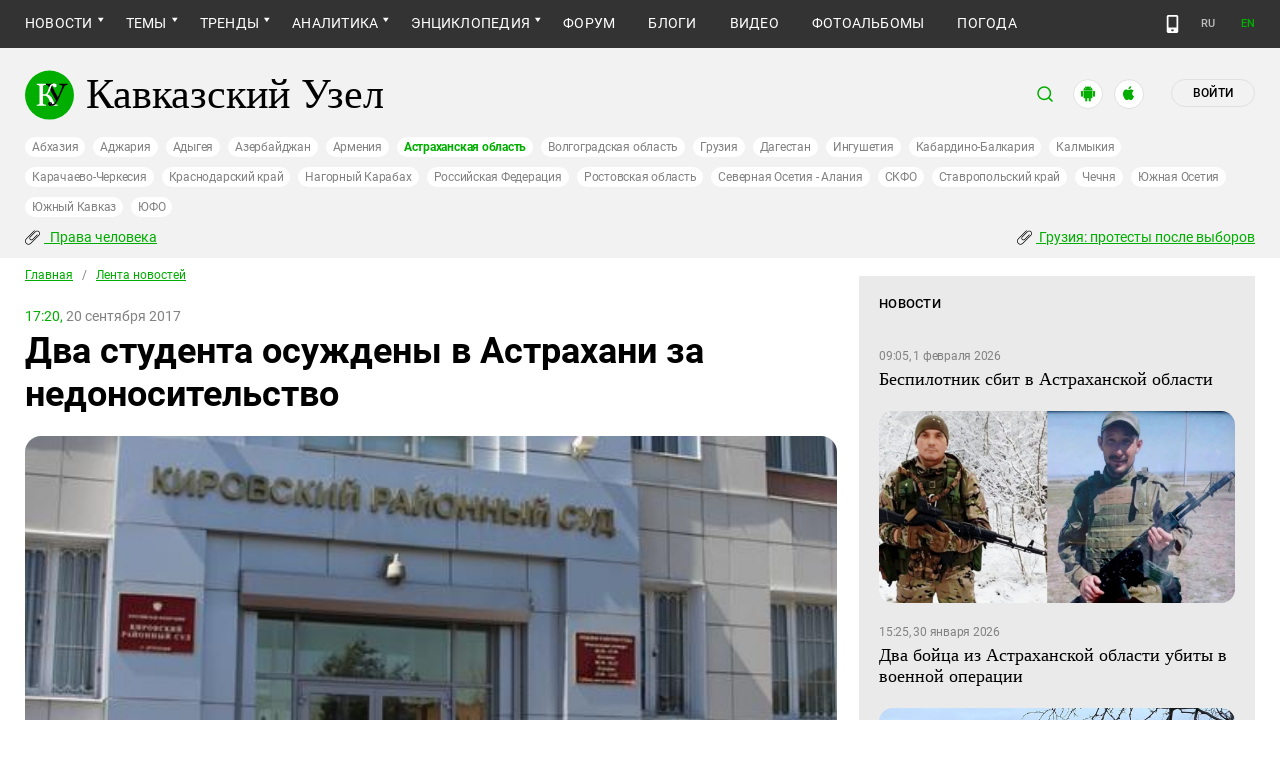

--- FILE ---
content_type: application/javascript
request_url: https://www.caucasianknot.com/assets/greenpages_redesign/application-439c76689aa773fb68e0f47835840a1c5181799dd1bfc7b1cabba15efe8b3667.js
body_size: 157598
content:
function RenderComments(){$("#comments").length>0&&(view=new Sambino.Views.Comments.IndexView({is_go_to_comment:!0}),view.init())}function RenderArticleShow(){$(".articles-body").each(function(t,e){new Sambino.Views.Articles.ShowView({elem:e})})}function cleanUpWasteCode(t){var e=t.val();e=(e=(e=(e=e.replace(/style="text-align:\s?right;?\s?"/g,'class="is-justify-right"')).replace(/style="text-align:\s?left;?\s?"/g,'class="is-justify-left"')).replace(/style="text-align:\s?center;?\s?"/g,'class="is-justify-center"')).replace(/style="text-align:\s?justify;?\s?"/g,'class="is-justify-full"'),t.val(e)}function trumbowygForumConfig(){var t="strict",e=[],n=[["link"],["strong","em","underline","strikethrough"],["blockquote","p"],["justifyLeft","justifyCenter","justifyRight","justifyFull"],["emoji"]];switch(Sambino.current_user&&Sambino.current_user.get("comment_tags_schema")&&(t=Sambino.current_user.get("comment_tags_schema")),t){case"reach_without_video":case"reach":e=[["link"],["strong","em","underline","strikethrough"],["blockquote","p"],["justifyLeft","justifyCenter","justifyRight","justifyFull"],["emoji","pollembed","noembed"]];break;default:e=n}return e}function initEditorPost(t){var e=trumbowygForumConfig();t.trumbowyg({lang:"ru",btns:e,autogrow:!0,removeformatPasted:!0,semantic:!1}).on("tbwinit",function(){document.execCommand("formatBlock",!1,"<p>")}).on("tbwblur",function(){cleanUpWasteCode($(this))}),emojify.run(document.querySelector(".trumbowyg-dropdown-emoji")),t.prev(".trumbowyg-editor").on("input propertychange",function(){emojify.run(this)})}function loadPosts(t,e){$.ajax({type:"GET",url:t,data:e,dataType:"script"})}function postIds(){var t=[];return $(".forum_posts-js .topic_post-js").each(function(){var e=$(this).data("id");null!=e&&t.push(e)}),t}function LoadCitiesForWeather(t){function e(t){var e=t||"common",n=$("#region_map").data("region_permalink"),i="/weather/cities/level/:level.json",o=n?"/weather/regions/:region/cities/level/:level.json".replace(":region",n):i;return o=o.replace(":level",e)}function n(t,e){var n=$("#region_map").data("city_id"),i=e.objects.getById(n);i&&(i.properties.balloonContent=$("#cityBalloonContent").html(),t.setCenter(i.geometry.coordinates,13,{checkZoomRange:!0}).then(function(){e.objects.balloon.open(i.id)}))}function i(t,e){var n=t.get("objectId"),i=e.objects.getById(n);i.properties.page_url&&(document.location.href=i.properties.page_url)}t.setType("yandex#hybrid"),t.controls.add(new ymaps.control.TypeSelector({mapTypes:["yandex#map","yandex#hybrid","yandex#satellite"],options:{float:"left",panoramasItemMode:"off"}})),MyBalloonLayout=ymaps.templateLayoutFactory.createClass('<div class="bootstrap"><div class="popover top"><div class="arrow"></div><div class="popover-inner">$[[options.contentLayout observeSize minWidth=235 maxWidth=635 maxHeight=450]]</div></div></div>',{build:function(){this.constructor.superclass.build.call(this),this._$element=$(".popover",this.getParentElement()),this.applyElementOffset(),this._$element.on("click",".w-close",$.proxy(this.onCloseClick,this))},clear:function(){this._$element.off("click",".w-close"),this.constructor.superclass.clear.call(this)},onSublayoutSizeChange:function(){MyBalloonLayout.superclass.onSublayoutSizeChange.apply(this,arguments),this._isElement(this._$element)&&(this.applyElementOffset(),this.events.fire("shapechange"))},applyElementOffset:function(){this._$element.css({left:-250,top:-400})},onCloseClick:function(t){t.preventDefault(),this.events.fire("userclose")},getShape:function(){if(!this._isElement(this._$element))return MyBalloonLayout.superclass.getShape.call(this);var t=this._$element.position();return new ymaps.shape.Rectangle(new ymaps.geometry.pixel.Rectangle([[t.left,t.top-100],[t.left+500,t.top+400]]))},_isElement:function(t){return t&&t[0]&&t.find(".arrow")[0]}});var o=ymaps.templateLayoutFactory.createClass('<div class="placemark_layout_container "> <div class="square_layout"><div class="city_weather">{{ properties.iconContent | raw }}</div> <div class="city_title">{{ properties.city_title }} </div> </div> </div>');t.options.set({balloonMaxWidth:550});var s={type:"Polygon",coordinates:[[[-28,-76],[28,-76],[28,-20],[6,-20],[0,-4],[-6,-20],[-28,-20]]]},r=new ymaps.ObjectManager({clusterize:!0,gridSize:128});r.objects.options.set("balloonLayout",MyBalloonLayout),r.objects.options.set("iconLayout",o),r.objects.options.set("openBalloonOnClick",!1),r.objects.options.set("iconShape",s),MyIconContentLayout=ymaps.templateLayoutFactory.createClass('<div class="cluster_icon"  >{{ properties.geoObjects.length }}</div>'),r.clusters.options.set("clusterIconContentLayout",MyIconContentLayout),r.clusters.options.set("clusterIcons",[{size:[20,20],offset:[-20,-20]},{size:[30,30],offset:[-30,-30]}]),t.geoObjects.add(r),$.ajax({url:e("common")}).done(function(e){r.add(e),n(t,r)});var a=new ymaps.ObjectManager({clusterize:!1,gridSize:32});a.objects.options.set("balloonLayout",MyBalloonLayout),a.objects.options.set("iconLayout",o),a.objects.options.set("openBalloonOnClick",!1),a.objects.options.set("iconShape",s),a.clusters.options.set("preset","islands#greenClusterIcons"),t.geoObjects.add(a),$.ajax({url:e("main")}).done(function(e){a.add(e),n(t,a)}),a.objects.events.add("click",function(t){i(t,a)}),r.objects.events.add("click",function(t){i(t,r)}),$(".w-title_arrow").click(function(t){t.preventDefault(),$(".w-right").toggleClass("folded")}),$("body").on("click",".w-tab-link",function(t){t.preventDefault(),tabClass=$(this).data("tabClass"),$(".w-tab-link").not(this).removeClass("active"),$(".w-today-forecast").not(tabClass).removeClass("active"),$(tabClass).addClass("active"),$(this).addClass("active")}),$("body").width()<=425&&$(".w-right").toggleClass("folded")}!function(t,e){"use strict";"object"==typeof module&&"object"==typeof module.exports?module.exports=t.document?e(t,!0):function(t){if(!t.document)throw new Error("jQuery requires a window with a document");return e(t)}:e(t)}("undefined"!=typeof window?window:this,function(t,e){"use strict";function n(t,e,n){var i,o,s=(n=n||wt).createElement("script");if(s.text=t,e)for(i in _t)(o=e[i]||e.getAttribute&&e.getAttribute(i))&&s.setAttribute(i,o);n.head.appendChild(s).parentNode.removeChild(s)}function i(t){return null==t?t+"":"object"==typeof t||"function"==typeof t?dt[pt.call(t)]||"object":typeof t}function o(t){var e=!!t&&"length"in t&&t.length,n=i(t);return!yt(t)&&!bt(t)&&("array"===n||0===e||"number"==typeof e&&e>0&&e-1 in t)}function s(t,e){return t.nodeName&&t.nodeName.toLowerCase()===e.toLowerCase()}function r(t,e){return e?"\0"===t?"\ufffd":t.slice(0,-1)+"\\"+t.charCodeAt(t.length-1).toString(16)+" ":"\\"+t}function a(t,e,n){return yt(e)?St.grep(t,function(t,i){return!!e.call(t,i,t)!==n}):e.nodeType?St.grep(t,function(t){return t===e!==n}):"string"!=typeof e?St.grep(t,function(t){return ht.call(e,t)>-1!==n}):St.filter(e,t,n)}function l(t,e){for(;(t=t[e])&&1!==t.nodeType;);return t}function c(t){var e={};return St.each(t.match(zt)||[],function(t,n){e[n]=!0}),e}function u(t){return t}function h(t){throw t}function d(t,e,n,i){var o;try{t&&yt(o=t.promise)?o.call(t).done(e).fail(n):t&&yt(o=t.then)?o.call(t,e,n):e.apply(void 0,[t].slice(i))}catch(t){n.apply(void 0,[t])}}function p(){wt.removeEventListener("DOMContentLoaded",p),t.removeEventListener("load",p),St.ready()}function f(t,e){return e.toUpperCase()}function m(t){return t.replace(Ut,"ms-").replace(Xt,f)}function g(){this.expando=St.expando+g.uid++}function v(t){return"true"===t||"false"!==t&&("null"===t?null:t===+t+""?+t:Gt.test(t)?JSON.parse(t):t)}function y(t,e,n){var i;if(void 0===n&&1===t.nodeType)if(i="data-"+e.replace(Zt,"-$&").toLowerCase(),"string"==typeof(n=t.getAttribute(i))){try{n=v(n)}catch(t){}Qt.set(t,e,n)}else n=void 0;return n}function b(t,e,n,i){var o,s,r=20,a=i?function(){return i.cur()}:function(){return St.css(t,e,"")},l=a(),c=n&&n[3]||(St.cssNumber[e]?"":"px"),u=t.nodeType&&(St.cssNumber[e]||"px"!==c&&+l)&&Jt.exec(St.css(t,e));if(u&&u[3]!==c){for(l/=2,c=c||u[3],u=+l||1;r--;)St.style(t,e,u+c),(1-s)*(1-(s=a()/l||.5))<=0&&(r=0),u/=s;u*=2,St.style(t,e,u+c),n=n||[]}return n&&(u=+u||+l||0,o=n[1]?u+(n[1]+1)*n[2]:+n[2],i&&(i.unit=c,i.start=u,i.end=o)),o}function w(t){var e,n=t.ownerDocument,i=t.nodeName,o=se[i];return o||(e=n.body.appendChild(n.createElement(i)),o=St.css(e,"display"),e.parentNode.removeChild(e),"none"===o&&(o="block"),se[i]=o,o)}function _(t,e){for(var n,i,o=[],s=0,r=t.length;s<r;s++)(i=t[s]).style&&(n=i.style.display,e?("none"===n&&(o[s]=Yt.get(i,"display")||null,o[s]||(i.style.display="")),""===i.style.display&&oe(i)&&(o[s]=w(i))):"none"!==n&&(o[s]="none",Yt.set(i,"display",n)));for(s=0;s<r;s++)null!=o[s]&&(t[s].style.display=o[s]);return t}function x(t,e){var n;return n=void 0!==t.getElementsByTagName?t.getElementsByTagName(e||"*"):void 0!==t.querySelectorAll?t.querySelectorAll(e||"*"):[],void 0===e||e&&s(t,e)?St.merge([t],n):n}function C(t,e){for(var n=0,i=t.length;n<i;n++)Yt.set(t[n],"globalEval",!e||Yt.get(e[n],"globalEval"))}function S(t,e,n,o,s){for(var r,a,l,c,u,h,d=e.createDocumentFragment(),p=[],f=0,m=t.length;f<m;f++)if((r=t[f])||0===r)if("object"===i(r))St.merge(p,r.nodeType?[r]:r);else if(de.test(r)){for(a=a||d.appendChild(e.createElement("div")),l=(ce.exec(r)||["",""])[1].toLowerCase(),c=he[l]||he._default,a.innerHTML=c[1]+St.htmlPrefilter(r)+c[2],h=c[0];h--;)a=a.lastChild;St.merge(p,a.childNodes),(a=d.firstChild).textContent=""}else p.push(e.createTextNode(r));for(d.textContent="",f=0;r=p[f++];)if(o&&St.inArray(r,o)>-1)s&&s.push(r);else if(u=ne(r),a=x(d.appendChild(r),"script"),u&&C(a),n)for(h=0;r=a[h++];)ue.test(r.type||"")&&n.push(r);return d}function k(){return!0}function $(){return!1}function T(t,e,n,i,o,s){var r,a;if("object"==typeof e){for(a in"string"!=typeof n&&(i=i||n,n=void 0),e)T(t,a,n,i,e[a],s);return t}if(null==i&&null==o?(o=n,i=n=void 0):null==o&&("string"==typeof n?(o=i,i=void 0):(o=i,i=n,n=void 0)),!1===o)o=$;else if(!o)return t;return 1===s&&(r=o,o=function(t){return St().off(t),r.apply(this,arguments)},o.guid=r.guid||(r.guid=St.guid++)),t.each(function(){St.event.add(this,e,o,i,n)})}function E(t,e,n){n?(Yt.set(t,e,!1),St.event.add(t,e,{namespace:!1,handler:function(t){var n,i=Yt.get(this,e);if(1&t.isTrigger&&this[e]){if(i)(St.event.special[e]||{}).delegateType&&t.stopPropagation();else if(i=lt.call(arguments),Yt.set(this,e,i),this[e](),n=Yt.get(this,e),Yt.set(this,e,!1),i!==n)return t.stopImmediatePropagation(),t.preventDefault(),n}else i&&(Yt.set(this,e,St.event.trigger(i[0],i.slice(1),this)),t.stopPropagation(),t.isImmediatePropagationStopped=k)}})):void 0===Yt.get(t,e)&&St.event.add(t,e,k)}function P(t,e){return s(t,"table")&&s(11!==e.nodeType?e:e.firstChild,"tr")&&St(t).children("tbody")[0]||t}function j(t){return t.type=(null!==t.getAttribute("type"))+"/"+t.type,t}function I(t){return"true/"===(t.type||"").slice(0,5)?t.type=t.type.slice(5):t.removeAttribute("type"),t}function A(t,e){var n,i,o,s,r,a;if(1===e.nodeType){if(Yt.hasData(t)&&(a=Yt.get(t).events))for(o in Yt.remove(e,"handle events"),a)for(n=0,i=a[o].length;n<i;n++)St.event.add(e,o,a[o][n]);Qt.hasData(t)&&(s=Qt.access(t),r=St.extend({},s),Qt.set(e,r))}}function D(t,e){var n=e.nodeName.toLowerCase();"input"===n&&le.test(t.type)?e.checked=t.checked:"input"!==n&&"textarea"!==n||(e.defaultValue=t.defaultValue)}function O(t,e,i,o){e=ct(e);var s,r,a,l,c,u,h=0,d=t.length,p=d-1,f=e[0],m=yt(f);if(m||d>1&&"string"==typeof f&&!vt.checkClone&&me.test(f))return t.each(function(n){var s=t.eq(n);m&&(e[0]=f.call(this,n,s.html())),O(s,e,i,o)});if(d&&(r=(s=S(e,t[0].ownerDocument,!1,t,o)).firstChild,1===s.childNodes.length&&(s=r),r||o)){for(l=(a=St.map(x(s,"script"),j)).length;h<d;h++)c=s,h!==p&&(c=St.clone(c,!0,!0),l&&St.merge(a,x(c,"script"))),i.call(t[h],c,h);if(l)for(u=a[a.length-1].ownerDocument,St.map(a,I),h=0;h<l;h++)c=a[h],ue.test(c.type||"")&&!Yt.access(c,"globalEval")&&St.contains(u,c)&&(c.src&&"module"!==(c.type||"").toLowerCase()?St._evalUrl&&!c.noModule&&St._evalUrl(c.src,{nonce:c.nonce||c.getAttribute("nonce")},u):n(c.textContent.replace(ge,""),c,u))}return t}function M(t,e,n){for(var i,o=e?St.filter(e,t):t,s=0;null!=(i=o[s]);s++)n||1!==i.nodeType||St.cleanData(x(i)),i.parentNode&&(n&&ne(i)&&C(x(i,"script")),i.parentNode.removeChild(i));return t}function N(t,e,n){var i,o,s,r,a=ye.test(e),l=t.style;return(n=n||be(t))&&(r=n.getPropertyValue(e)||n[e],a&&r&&(r=r.replace(Pt,"$1")||void 0),""!==r||ne(t)||(r=St.style(t,e)),!vt.pixelBoxStyles()&&ve.test(r)&&_e.test(e)&&(i=l.width,o=l.minWidth,s=l.maxWidth,l.minWidth=l.maxWidth=l.width=r,r=n.width,l.width=i,l.minWidth=o,l.maxWidth=s)),void 0!==r?r+"":r}function F(t,e){return{get:function(){if(!t())return(this.get=e).apply(this,arguments);delete this.get}}}function R(t){for(var e=t[0].toUpperCase()+t.slice(1),n=xe.length;n--;)if((t=xe[n]+e)in Ce)return t}function L(t){var e=St.cssProps[t]||Se[t];return e||(t in Ce?t:Se[t]=R(t)||t)}function H(t,e,n){var i=Jt.exec(e);return i?Math.max(0,i[2]-(n||0))+(i[3]||"px"):e}function z(t,e,n,i,o,s){var r="width"===e?1:0,a=0,l=0,c=0;if(n===(i?"border":"content"))return 0;for(;r<4;r+=2)"margin"===n&&(c+=St.css(t,n+te[r],!0,o)),i?("content"===n&&(l-=St.css(t,"padding"+te[r],!0,o)),"margin"!==n&&(l-=St.css(t,"border"+te[r]+"Width",!0,o))):(l+=St.css(t,"padding"+te[r],!0,o),"padding"!==n?l+=St.css(t,"border"+te[r]+"Width",!0,o):a+=St.css(t,"border"+te[r]+"Width",!0,o));return!i&&s>=0&&(l+=Math.max(0,Math.ceil(t["offset"+e[0].toUpperCase()+e.slice(1)]-s-l-a-.5))||0),l+c}function q(t,e,n){var i=be(t),o=(!vt.boxSizingReliable()||n)&&"border-box"===St.css(t,"boxSizing",!1,i),r=o,a=N(t,e,i),l="offset"+e[0].toUpperCase()+e.slice(1);if(ve.test(a)){if(!n)return a;a="auto"}return(!vt.boxSizingReliable()&&o||!vt.reliableTrDimensions()&&s(t,"tr")||"auto"===a||!parseFloat(a)&&"inline"===St.css(t,"display",!1,i))&&t.getClientRects().length&&(o="border-box"===St.css(t,"boxSizing",!1,i),(r=l in t)&&(a=t[l])),(a=parseFloat(a)||0)+z(t,e,n||(o?"border":"content"),r,i,a)+"px"}function B(t,e,n,i,o){return new B.prototype.init(t,e,n,i,o)}function W(){Pe&&(!1===wt.hidden&&t.requestAnimationFrame?t.requestAnimationFrame(W):t.setTimeout(W,St.fx.interval),St.fx.tick())}function U(){return t.setTimeout(function(){Ee=void 0}),Ee=Date.now()}function X(t,e){var n,i=0,o={height:t};for(e=e?1:0;i<4;i+=2-e)o["margin"+(n=te[i])]=o["padding"+n]=t;return e&&(o.opacity=o.width=t),o}function V(t,e,n){for(var i,o=(G.tweeners[e]||[]).concat(G.tweeners["*"]),s=0,r=o.length;s<r;s++)if(i=o[s].call(n,e,t))return i}function Y(t,e,n){var i,o,s,r,a,l,c,u,h="width"in e||"height"in e,d=this,p={},f=t.style,m=t.nodeType&&oe(t),g=Yt.get(t,"fxshow");for(i in n.queue||(null==(r=St._queueHooks(t,"fx")).unqueued&&(r.unqueued=0,a=r.empty.fire,r.empty.fire=function(){r.unqueued||a()}),r.unqueued++,d.always(function(){d.always(function(){r.unqueued--,St.queue(t,"fx").length||r.empty.fire()})})),e)if(o=e[i],je.test(o)){if(delete e[i],s=s||"toggle"===o,o===(m?"hide":"show")){if("show"!==o||!g||void 0===g[i])continue;m=!0}p[i]=g&&g[i]||St.style(t,i)}if((l=!St.isEmptyObject(e))||!St.isEmptyObject(p))for(i in h&&1===t.nodeType&&(n.overflow=[f.overflow,f.overflowX,f.overflowY],null==(c=g&&g.display)&&(c=Yt.get(t,"display")),"none"===(u=St.css(t,"display"))&&(c?u=c:(_([t],!0),c=t.style.display||c,u=St.css(t,"display"),_([t]))),("inline"===u||"inline-block"===u&&null!=c)&&"none"===St.css(t,"float")&&(l||(d.done(function(){f.display=c}),null==c&&(u=f.display,c="none"===u?"":u)),f.display="inline-block")),n.overflow&&(f.overflow="hidden",d.always(function(){f.overflow=n.overflow[0],f.overflowX=n.overflow[1],f.overflowY=n.overflow[2]})),l=!1,p)l||(g?"hidden"in g&&(m=g.hidden):g=Yt.access(t,"fxshow",{display:c}),s&&(g.hidden=!m),m&&_([t],!0),d.done(function(){for(i in m||_([t]),Yt.remove(t,"fxshow"),p)St.style(t,i,p[i])})),l=V(m?g[i]:0,i,d),i in g||(g[i]=l.start,m&&(l.end=l.start,l.start=0))}function Q(t,e){var n,i,o,s,r;for(n in t)if(o=e[i=m(n)],s=t[n],Array.isArray(s)&&(o=s[1],s=t[n]=s[0]),n!==i&&(t[i]=s,delete t[n]),(r=St.cssHooks[i])&&"expand"in r)for(n in s=r.expand(s),delete t[i],s)n in t||(t[n]=s[n],e[n]=o);else e[i]=o}function G(t,e,n){var i,o,s=0,r=G.prefilters.length,a=St.Deferred().always(function(){delete l.elem}),l=function(){if(o)return!1;for(var e=Ee||U(),n=Math.max(0,c.startTime+c.duration-e),i=1-(n/c.duration||0),s=0,r=c.tweens.length;s<r;s++)c.tweens[s].run(i);return a.notifyWith(t,[c,i,n]),i<1&&r?n:(r||a.notifyWith(t,[c,1,0]),a.resolveWith(t,[c]),!1)},c=a.promise({elem:t,props:St.extend({},e),opts:St.extend(!0,{specialEasing:{},easing:St.easing._default},n),originalProperties:e,originalOptions:n,startTime:Ee||U(),duration:n.duration,tweens:[],createTween:function(e,n){var i=St.Tween(t,c.opts,e,n,c.opts.specialEasing[e]||c.opts.easing);return c.tweens.push(i),i},stop:function(e){var n=0,i=e?c.tweens.length:0;if(o)return this;for(o=!0;n<i;n++)c.tweens[n].run(1);return e?(a.notifyWith(t,[c,1,0]),a.resolveWith(t,[c,e])):a.rejectWith(t,[c,e]),this}}),u=c.props;for(Q(u,c.opts.specialEasing);s<r;s++)if(i=G.prefilters[s].call(c,t,u,c.opts))return yt(i.stop)&&(St._queueHooks(c.elem,c.opts.queue).stop=i.stop.bind(i)),i;return St.map(u,V,c),yt(c.opts.start)&&c.opts.start.call(t,c),c.progress(c.opts.progress).done(c.opts.done,c.opts.complete).fail(c.opts.fail).always(c.opts.always),St.fx.timer(St.extend(l,{elem:t,anim:c,queue:c.opts.queue})),c}function Z(t){return(t.match(zt)||[]).join(" ")}function K(t){return t.getAttribute&&t.getAttribute("class")||""}function J(t){return Array.isArray(t)?t:"string"==typeof t&&t.match(zt)||[]}function tt(t,e,n,o){var s;if(Array.isArray(e))St.each(e,function(e,i){n||qe.test(t)?o(t,i):tt(t+"["+("object"==typeof i&&null!=i?e:"")+"]",i,n,o)});else if(n||"object"!==i(e))o(t,e);else for(s in e)tt(t+"["+s+"]",e[s],n,o)}function et(t){return function(e,n){"string"!=typeof e&&(n=e,e="*");var i,o=0,s=e.toLowerCase().match(zt)||[];if(yt(n))for(;i=s[o++];)"+"===i[0]?(i=i.slice(1)||"*",(t[i]=t[i]||[]).unshift(n)):(t[i]=t[i]||[]).push(n)}}function nt(t,e,n,i){function o(a){var l;return s[a]=!0,St.each(t[a]||[],function(t,a){var c=a(e,n,i);return"string"!=typeof c||r||s[c]?r?!(l=c):void 0:(e.dataTypes.unshift(c),o(c),!1)}),l}var s={},r=t===tn;return o(e.dataTypes[0])||!s["*"]&&o("*")}function it(t,e){var n,i,o=St.ajaxSettings.flatOptions||{};for(n in e)void 0!==e[n]&&((o[n]?t:i||(i={}))[n]=e[n]);return i&&St.extend(!0,t,i),t}function ot(t,e,n){for(var i,o,s,r,a=t.contents,l=t.dataTypes;"*"===l[0];)l.shift(),void 0===i&&(i=t.mimeType||e.getResponseHeader("Content-Type"));if(i)for(o in a)if(a[o]&&a[o].test(i)){l.unshift(o);break}if(l[0]in n)s=l[0];else{for(o in n){if(!l[0]||t.converters[o+" "+l[0]]){s=o;break}r||(r=o)}s=s||r}if(s)return s!==l[0]&&l.unshift(s),n[s]}function st(t,e,n,i){var o,s,r,a,l,c={},u=t.dataTypes.slice();if(u[1])for(r in t.converters)c[r.toLowerCase()]=t.converters[r];for(s=u.shift();s;)if(t.responseFields[s]&&(n[t.responseFields[s]]=e),!l&&i&&t.dataFilter&&(e=t.dataFilter(e,t.dataType)),l=s,s=u.shift())if("*"===s)s=l;else if("*"!==l&&l!==s){if(!(r=c[l+" "+s]||c["* "+s]))for(o in c)if((a=o.split(" "))[1]===s&&(r=c[l+" "+a[0]]||c["* "+a[0]])){!0===r?r=c[o]:!0!==c[o]&&(s=a[0],u.unshift(a[1]));break}if(!0!==r)if(r&&t.throws)e=r(e);else try{e=r(e)}catch(t){return{state:"parsererror",error:r?t:"No conversion from "+l+" to "+s}}}return{state:"success",data:e}}var rt=[],at=Object.getPrototypeOf,lt=rt.slice,ct=rt.flat?function(t){return rt.flat.call(t)}:function(t){return rt.concat.apply([],t)},ut=rt.push,ht=rt.indexOf,dt={},pt=dt.toString,ft=dt.hasOwnProperty,mt=ft.toString,gt=mt.call(Object),vt={},yt=function(t){return"function"==typeof t&&"number"!=typeof t.nodeType&&"function"!=typeof t.item},bt=function(t){return null!=t&&t===t.window},wt=t.document,_t={type:!0,src:!0,nonce:!0,noModule:!0},xt="3.7.0",Ct=/HTML$/i,St=function(t,e){return new St.fn.init(t,e)};St.fn=St.prototype={jquery:xt,constructor:St,length:0,toArray:function(){return lt.call(this)},get:function(t){return null==t?lt.call(this):t<0?this[t+this.length]:this[t]},pushStack:function(t){var e=St.merge(this.constructor(),t);return e.prevObject=this,e},each:function(t){return St.each(this,t)},map:function(t){return this.pushStack(St.map(this,function(e,n){return t.call(e,n,e)}))},slice:function(){return this.pushStack(lt.apply(this,arguments))},first:function(){return this.eq(0)},last:function(){return this.eq(-1)},even:function(){return this.pushStack(St.grep(this,function(t,e){return(e+1)%2}))},odd:function(){return this.pushStack(St.grep(this,function(t,e){return e%2}))},eq:function(t){var e=this.length,n=+t+(t<0?e:0);return this.pushStack(n>=0&&n<e?[this[n]]:[])},end:function(){return this.prevObject||this.constructor()},push:ut,sort:rt.sort,splice:rt.splice},St.extend=St.fn.extend=function(){var t,e,n,i,o,s,r=arguments[0]||{},a=1,l=arguments.length,c=!1;for("boolean"==typeof r&&(c=r,r=arguments[a]||{},a++),"object"==typeof r||yt(r)||(r={}),a===l&&(r=this,a--);a<l;a++)if(null!=(t=arguments[a]))for(e in t)i=t[e],"__proto__"!==e&&r!==i&&(c&&i&&(St.isPlainObject(i)||(o=Array.isArray(i)))?(n=r[e],s=o&&!Array.isArray(n)?[]:o||St.isPlainObject(n)?n:{},o=!1,r[e]=St.extend(c,s,i)):void 0!==i&&(r[e]=i));return r},St.extend({expando:"jQuery"+(xt+Math.random()).replace(/\D/g,""),isReady:!0,error:function(t){throw new Error(t)},noop:function(){},isPlainObject:function(t){var e,n;return!(!t||"[object Object]"!==pt.call(t))&&(!(e=at(t))||"function"==typeof(n=ft.call(e,"constructor")&&e.constructor)&&mt.call(n)===gt)},isEmptyObject:function(t){var e;for(e in t)return!1;return!0},globalEval:function(t,e,i){n(t,{nonce:e&&e.nonce},i)},each:function(t,e){var n,i=0;if(o(t))for(n=t.length;i<n&&!1!==e.call(t[i],i,t[i]);i++);else for(i in t)if(!1===e.call(t[i],i,t[i]))break;return t},text:function(t){var e,n="",i=0,o=t.nodeType;if(o){if(1===o||9===o||11===o)return t.textContent;if(3===o||4===o)return t.nodeValue}else for(;e=t[i++];)n+=St.text(e);return n},makeArray:function(t,e){var n=e||[];return null!=t&&(o(Object(t))?St.merge(n,"string"==typeof t?[t]:t):ut.call(n,t)),n},inArray:function(t,e,n){return null==e?-1:ht.call(e,t,n)},isXMLDoc:function(t){var e=t&&t.namespaceURI,n=t&&(t.ownerDocument||t).documentElement;return!Ct.test(e||n&&n.nodeName||"HTML")},merge:function(t,e){for(var n=+e.length,i=0,o=t.length;i<n;i++)t[o++]=e[i];return t.length=o,t},grep:function(t,e,n){for(var i=[],o=0,s=t.length,r=!n;o<s;o++)!e(t[o],o)!==r&&i.push(t[o]);return i},map:function(t,e,n){var i,s,r=0,a=[];if(o(t))for(i=t.length;r<i;r++)null!=(s=e(t[r],r,n))&&a.push(s);else for(r in t)null!=(s=e(t[r],r,n))&&a.push(s);return ct(a)},guid:1,support:vt}),"function"==typeof Symbol&&(St.fn[Symbol.iterator]=rt[Symbol.iterator]),St.each("Boolean Number String Function Array Date RegExp Object Error Symbol".split(" "),function(t,e){dt["[object "+e+"]"]=e.toLowerCase()});var kt=rt.pop,$t=rt.sort,Tt=rt.splice,Et="[\\x20\\t\\r\\n\\f]",Pt=new RegExp("^"+Et+"+|((?:^|[^\\\\])(?:\\\\.)*)"+Et+"+$","g");St.contains=function(t,e){var n=e&&e.parentNode;return t===n||!(!n||1!==n.nodeType||!(t.contains?t.contains(n):t.compareDocumentPosition&&16&t.compareDocumentPosition(n)))};var jt=/([\0-\x1f\x7f]|^-?\d)|^-$|[^\x80-\uFFFF\w-]/g;St.escapeSelector=function(t){return(t+"").replace(jt,r)};var It=wt,At=ut;!function(){function e(){try{return j.activeElement}catch(t){}}function n(t,e,i,o){var s,r,a,l,c,u,p,g=e&&e.ownerDocument,v=e?e.nodeType:9;if(i=i||[],"string"!=typeof t||!t||1!==v&&9!==v&&11!==v)return i;if(!o&&(d(e),e=e||j,A)){if(11!==v&&(c=it.exec(t)))if(s=c[1]){if(9===v){if(!(a=e.getElementById(s)))return i;if(a.id===s)return M.call(i,a),i}else if(g&&(a=g.getElementById(s))&&n.contains(e,a)&&a.id===s)return M.call(i,a),i}else{if(c[2])return M.apply(i,e.getElementsByTagName(t)),i;if((s=c[3])&&e.getElementsByClassName)return M.apply(i,e.getElementsByClassName(s)),i}if(!(q[t+" "]||D&&D.test(t))){if(p=t,g=e,1===v&&(Z.test(t)||G.test(t))){for((g=ot.test(t)&&h(e.parentNode)||e)==e&&vt.scope||((l=e.getAttribute("id"))?l=St.escapeSelector(l):e.setAttribute("id",l=N)),r=(u=f(t)).length;r--;)u[r]=(l?"#"+l:":scope")+" "+m(u[r]);p=u.join(",")}try{return M.apply(i,g.querySelectorAll(p)),i}catch(e){q(t,!0)}finally{l===N&&e.removeAttribute("id")}}}return S(t.replace(Pt,"$1"),e,i,o)}function i(){function t(n,i){return e.push(n+" ")>$.cacheLength&&delete t[e.shift()],t[n+" "]=i}var e=[];return t}function o(t){return t[N]=!0,t}function r(t){var e=j.createElement("fieldset");try{return!!t(e)}catch(t){return!1}finally{e.parentNode&&e.parentNode.removeChild(e),e=null}}function a(t){return function(e){return s(e,"input")&&e.type===t}}function l(t){return function(e){return(s(e,"input")||s(e,"button"))&&e.type===t}}function c(t){return function(e){return"form"in e?e.parentNode&&!1===e.disabled?"label"in e?"label"in e.parentNode?e.parentNode.disabled===t:e.disabled===t:e.isDisabled===t||e.isDisabled!==!t&&ut(e)===t:e.disabled===t:"label"in e&&e.disabled===t}}function u(t){return o(function(e){return e=+e,o(function(n,i){for(var o,s=t([],n.length,e),r=s.length;r--;)n[o=s[r]]&&(n[o]=!(i[o]=n[o]))})})}function h(t){return t&&void 0!==t.getElementsByTagName&&t}function d(t){var e,i=t?t.ownerDocument||t:It;return i!=j&&9===i.nodeType&&i.documentElement?(I=(j=i).documentElement,A=!St.isXMLDoc(j),O=I.matches||I.webkitMatchesSelector||I.msMatchesSelector,It!=j&&(e=j.defaultView)&&e.top!==e&&e.addEventListener("unload",ct),vt.getById=r(function(t){return I.appendChild(t).id=St.expando,!j.getElementsByName||!j.getElementsByName(St.expando).length}),vt.disconnectedMatch=r(function(t){return O.call(t,"*")}),vt.scope=r(function(){return j.querySelectorAll(":scope")}),vt.cssHas=r(function(){try{return j.querySelector(":has(*,:jqfake)"),!1}catch(t){return!0}}),vt.getById?($.filter.ID=function(t){var e=t.replace(st,at);return function(t){return t.getAttribute("id")===e}},$.find.ID=function(t,e){if(void 0!==e.getElementById&&A){var n=e.getElementById(t);return n?[n]:[]}}):($.filter.ID=function(t){var e=t.replace(st,at);return function(t){var n=void 0!==t.getAttributeNode&&t.getAttributeNode("id");return n&&n.value===e}},$.find.ID=function(t,e){if(void 0!==e.getElementById&&A){var n,i,o,s=e.getElementById(t);if(s){if((n=s.getAttributeNode("id"))&&n.value===t)return[s];for(o=e.getElementsByName(t),i=0;s=o[i++];)if((n=s.getAttributeNode("id"))&&n.value===t)return[s]}return[]}}),$.find.TAG=function(t,e){return void 0!==e.getElementsByTagName?e.getElementsByTagName(t):e.querySelectorAll(t)},$.find.CLASS=function(t,e){if(void 0!==e.getElementsByClassName&&A)return e.getElementsByClassName(t)},D=[],r(function(t){var e;I.appendChild(t).innerHTML="<a id='"+N+"' href='' disabled='disabled'></a><select id='"+N+"-\r\\' disabled='disabled'><option selected=''></option></select>",t.querySelectorAll("[selected]").length||D.push("\\["+Et+"*(?:value|"+W+")"),t.querySelectorAll("[id~="+N+"-]").length||D.push("~="),t.querySelectorAll("a#"+N+"+*").length||D.push(".#.+[+~]"),t.querySelectorAll(":checked").length||D.push(":checked"),(e=j.createElement("input")).setAttribute("type","hidden"),t.appendChild(e).setAttribute("name","D"),I.appendChild(t).disabled=!0,2!==t.querySelectorAll(":disabled").length&&D.push(":enabled",":disabled"),(e=j.createElement("input")).setAttribute("name",""),t.appendChild(e),t.querySelectorAll("[name='']").length||D.push("\\["+Et+"*name"+Et+"*="+Et+"*(?:''|\"\")")}),vt.cssHas||D.push(":has"),D=D.length&&new RegExp(D.join("|")),B=function(t,e){if(t===e)return P=!0,0;var i=!t.compareDocumentPosition-!e.compareDocumentPosition;return i||(1&(i=(t.ownerDocument||t)==(e.ownerDocument||e)?t.compareDocumentPosition(e):1)||!vt.sortDetached&&e.compareDocumentPosition(t)===i?t===j||t.ownerDocument==It&&n.contains(It,t)?-1:e===j||e.ownerDocument==It&&n.contains(It,e)?1:E?ht.call(E,t)-ht.call(E,e):0:4&i?-1:1)},j):j}function p(){}function f(t,e){var i,o,s,r,a,l,c,u=H[t+" "];if(u)return e?0:u.slice(0);for(a=t,l=[],c=$.preFilter;a;){for(r in i&&!(o=Q.exec(a))||(o&&(a=a.slice(o[0].length)||a),l.push(s=[])),i=!1,(o=G.exec(a))&&(i=o.shift(),s.push({value:i,type:o[0].replace(Pt," ")}),a=a.slice(i.length)),$.filter)!(o=tt[r].exec(a))||c[r]&&!(o=c[r](o))||(i=o.shift(),s.push({value:i,type:r,matches:o}),a=a.slice(i.length));if(!i)break}return e?a.length:a?n.error(t):H(t,l).slice(0)}function m(t){for(var e=0,n=t.length,i="";e<n;e++)i+=t[e].value;return i}function g(t,e,n){var i=e.dir,o=e.next,r=o||i,a=n&&"parentNode"===r,l=R++;return e.first?function(e,n,o){for(;e=e[i];)if(1===e.nodeType||a)return t(e,n,o);return!1}:function(e,n,c){var u,h,d=[F,l];if(c){for(;e=e[i];)if((1===e.nodeType||a)&&t(e,n,c))return!0}else for(;e=e[i];)if(1===e.nodeType||a)if(h=e[N]||(e[N]={}),o&&s(e,o))e=e[i]||e;else{if((u=h[r])&&u[0]===F&&u[1]===l)return d[2]=u[2];if(h[r]=d,d[2]=t(e,n,c))return!0}return!1}}function v(t){return t.length>1?function(e,n,i){for(var o=t.length;o--;)if(!t[o](e,n,i))return!1;return!0}:t[0]}function y(t,e,i){for(var o=0,s=e.length;o<s;o++)n(t,e[o],i);return i}function b(t,e,n,i,o){for(var s,r=[],a=0,l=t.length,c=null!=e;a<l;a++)(s=t[a])&&(n&&!n(s,i,o)||(r.push(s),c&&e.push(a)));return r}function w(t,e,n,i,s,r){return i&&!i[N]&&(i=w(i)),s&&!s[N]&&(s=w(s,r)),o(function(o,r,a,l){var c,u,h,d,p=[],f=[],m=r.length,g=o||y(e||"*",a.nodeType?[a]:a,[]),v=!t||!o&&e?g:b(g,p,t,a,l);if(n?n(v,d=s||(o?t:m||i)?[]:r,a,l):d=v,i)for(c=b(d,f),i(c,[],a,l),u=c.length;u--;)(h=c[u])&&(d[f[u]]=!(v[f[u]]=h));if(o){if(s||t){if(s){for(c=[],u=d.length;u--;)(h=d[u])&&c.push(v[u]=h);s(null,d=[],c,l)}for(u=d.length;u--;)(h=d[u])&&(c=s?ht.call(o,h):p[u])>-1&&(o[c]=!(r[c]=h))}}else d=b(d===r?d.splice(m,d.length):d),s?s(null,r,d,l):M.apply(r,d)})}function _(t){for(var e,n,i,o=t.length,s=$.relative[t[0].type],r=s||$.relative[" "],a=s?1:0,l=g(function(t){return t===e},r,!0),c=g(function(t){return ht.call(e,t)>-1},r,!0),u=[function(t,n,i){var o=!s&&(i||n!=T)||((e=n).nodeType?l(t,n,i):c(t,n,i));return e=null,o}];a<o;a++)if(n=$.relative[t[a].type])u=[g(v(u),n)];else{if((n=$.filter[t[a].type].apply(null,t[a].matches))[N]){for(i=++a;i<o&&!$.relative[t[i].type];i++);return w(a>1&&v(u),a>1&&m(t.slice(0,a-1).concat({value:" "===t[a-2].type?"*":""})).replace(Pt,"$1"),n,a<i&&_(t.slice(a,i)),i<o&&_(t=t.slice(i)),i<o&&m(t))}u.push(n)}return v(u)}function x(t,e){var n=e.length>0,i=t.length>0,s=function(o,s,r,a,l){var c,u,h,p=0,f="0",m=o&&[],g=[],v=T,y=o||i&&$.find.TAG("*",l),w=F+=null==v?1:Math.random()||.1,_=y.length;for(l&&(T=s==j||s||l);f!==_&&null!=(c=y[f]);f++){if(i&&c){for(u=0,s||c.ownerDocument==j||(d(c),r=!A);h=t[u++];)if(h(c,s||j,r)){M.call(a,c);break}l&&(F=w)}n&&((c=!h&&c)&&p--,o&&m.push(c))}if(p+=f,n&&f!==p){for(u=0;h=e[u++];)h(m,g,s,r);if(o){if(p>0)for(;f--;)m[f]||g[f]||(g[f]=kt.call(a));g=b(g)}M.apply(a,g),l&&!o&&g.length>0&&p+e.length>1&&St.uniqueSort(a)}return l&&(F=w,T=v),m};return n?o(s):s}function C(t,e){var n,i=[],o=[],s=z[t+" "];if(!s){for(e||(e=f(t)),n=e.length;n--;)(s=_(e[n]))[N]?i.push(s):o.push(s);(s=z(t,x(o,i))).selector=t}return s}function S(t,e,n,i){var o,s,r,a,l,c="function"==typeof t&&t,u=!i&&f(t=c.selector||t);if(n=n||[],1===u.length){if((s=u[0]=u[0].slice(0)).length>2&&"ID"===(r=s[0]).type&&9===e.nodeType&&A&&$.relative[s[1].type]){if(!(e=($.find.ID(r.matches[0].replace(st,at),e)||[])[0]))return n;c&&(e=e.parentNode),t=t.slice(s.shift().value.length)}for(o=tt.needsContext.test(t)?0:s.length;o--&&(r=s[o],!$.relative[a=r.type]);)if((l=$.find[a])&&(i=l(r.matches[0].replace(st,at),ot.test(s[0].type)&&h(e.parentNode)||e))){if(s.splice(o,1),!(t=i.length&&m(s)))return M.apply(n,i),n;break}}return(c||C(t,u))(i,e,!A,n,!e||ot.test(t)&&h(e.parentNode)||e),n}var k,$,T,E,P,j,I,A,D,O,M=At,N=St.expando,F=0,R=0,L=i(),H=i(),z=i(),q=i(),B=function(t,e){return t===e&&(P=!0),0},W="checked|selected|async|autofocus|autoplay|controls|defer|disabled|hidden|ismap|loop|multiple|open|readonly|required|scoped",U="(?:\\\\[\\da-fA-F]{1,6}"+Et+"?|\\\\[^\\r\\n\\f]|[\\w-]|[^\0-\\x7f])+",X="\\["+Et+"*("+U+")(?:"+Et+"*([*^$|!~]?=)"+Et+"*(?:'((?:\\\\.|[^\\\\'])*)'|\"((?:\\\\.|[^\\\\\"])*)\"|("+U+"))|)"+Et+"*\\]",V=":("+U+")(?:\\((('((?:\\\\.|[^\\\\'])*)'|\"((?:\\\\.|[^\\\\\"])*)\")|((?:\\\\.|[^\\\\()[\\]]|"+X+")*)|.*)\\)|)",Y=new RegExp(Et+"+","g"),Q=new RegExp("^"+Et+"*,"+Et+"*"),G=new RegExp("^"+Et+"*([>+~]|"+Et+")"+Et+"*"),Z=new RegExp(Et+"|>"),K=new RegExp(V),J=new RegExp("^"+U+"$"),tt={ID:new RegExp("^#("+U+")"),CLASS:new RegExp("^\\.("+U+")"),TAG:new RegExp("^("+U+"|[*])"),ATTR:new RegExp("^"+X),PSEUDO:new RegExp("^"+V),CHILD:new RegExp("^:(only|first|last|nth|nth-last)-(child|of-type)(?:\\("+Et+"*(even|odd|(([+-]|)(\\d*)n|)"+Et+"*(?:([+-]|)"+Et+"*(\\d+)|))"+Et+"*\\)|)","i"),bool:new RegExp("^(?:"+W+")$","i"),
needsContext:new RegExp("^"+Et+"*[>+~]|:(even|odd|eq|gt|lt|nth|first|last)(?:\\("+Et+"*((?:-\\d)?\\d*)"+Et+"*\\)|)(?=[^-]|$)","i")},et=/^(?:input|select|textarea|button)$/i,nt=/^h\d$/i,it=/^(?:#([\w-]+)|(\w+)|\.([\w-]+))$/,ot=/[+~]/,st=new RegExp("\\\\[\\da-fA-F]{1,6}"+Et+"?|\\\\([^\\r\\n\\f])","g"),at=function(t,e){var n="0x"+t.slice(1)-65536;return e||(n<0?String.fromCharCode(n+65536):String.fromCharCode(n>>10|55296,1023&n|56320))},ct=function(){d()},ut=g(function(t){return!0===t.disabled&&s(t,"fieldset")},{dir:"parentNode",next:"legend"});try{M.apply(rt=lt.call(It.childNodes),It.childNodes),rt[It.childNodes.length].nodeType}catch(t){M={apply:function(t,e){At.apply(t,lt.call(e))},call:function(t){At.apply(t,lt.call(arguments,1))}}}for(k in n.matches=function(t,e){return n(t,null,null,e)},n.matchesSelector=function(t,e){if(d(t),A&&!q[e+" "]&&(!D||!D.test(e)))try{var i=O.call(t,e);if(i||vt.disconnectedMatch||t.document&&11!==t.document.nodeType)return i}catch(t){q(e,!0)}return n(e,j,null,[t]).length>0},n.contains=function(t,e){return(t.ownerDocument||t)!=j&&d(t),St.contains(t,e)},n.attr=function(t,e){(t.ownerDocument||t)!=j&&d(t);var n=$.attrHandle[e.toLowerCase()],i=n&&ft.call($.attrHandle,e.toLowerCase())?n(t,e,!A):void 0;return void 0!==i?i:t.getAttribute(e)},n.error=function(t){throw new Error("Syntax error, unrecognized expression: "+t)},St.uniqueSort=function(t){var e,n=[],i=0,o=0;if(P=!vt.sortStable,E=!vt.sortStable&&lt.call(t,0),$t.call(t,B),P){for(;e=t[o++];)e===t[o]&&(i=n.push(o));for(;i--;)Tt.call(t,n[i],1)}return E=null,t},St.fn.uniqueSort=function(){return this.pushStack(St.uniqueSort(lt.apply(this)))},$=St.expr={cacheLength:50,createPseudo:o,match:tt,attrHandle:{},find:{},relative:{">":{dir:"parentNode",first:!0}," ":{dir:"parentNode"},"+":{dir:"previousSibling",first:!0},"~":{dir:"previousSibling"}},preFilter:{ATTR:function(t){return t[1]=t[1].replace(st,at),t[3]=(t[3]||t[4]||t[5]||"").replace(st,at),"~="===t[2]&&(t[3]=" "+t[3]+" "),t.slice(0,4)},CHILD:function(t){return t[1]=t[1].toLowerCase(),"nth"===t[1].slice(0,3)?(t[3]||n.error(t[0]),t[4]=+(t[4]?t[5]+(t[6]||1):2*("even"===t[3]||"odd"===t[3])),t[5]=+(t[7]+t[8]||"odd"===t[3])):t[3]&&n.error(t[0]),t},PSEUDO:function(t){var e,n=!t[6]&&t[2];return tt.CHILD.test(t[0])?null:(t[3]?t[2]=t[4]||t[5]||"":n&&K.test(n)&&(e=f(n,!0))&&(e=n.indexOf(")",n.length-e)-n.length)&&(t[0]=t[0].slice(0,e),t[2]=n.slice(0,e)),t.slice(0,3))}},filter:{TAG:function(t){var e=t.replace(st,at).toLowerCase();return"*"===t?function(){return!0}:function(t){return s(t,e)}},CLASS:function(t){var e=L[t+" "];return e||(e=new RegExp("(^|"+Et+")"+t+"("+Et+"|$)"))&&L(t,function(t){return e.test("string"==typeof t.className&&t.className||void 0!==t.getAttribute&&t.getAttribute("class")||"")})},ATTR:function(t,e,i){return function(o){var s=n.attr(o,t);return null==s?"!="===e:!e||(s+="","="===e?s===i:"!="===e?s!==i:"^="===e?i&&0===s.indexOf(i):"*="===e?i&&s.indexOf(i)>-1:"$="===e?i&&s.slice(-i.length)===i:"~="===e?(" "+s.replace(Y," ")+" ").indexOf(i)>-1:"|="===e&&(s===i||s.slice(0,i.length+1)===i+"-"))}},CHILD:function(t,e,n,i,o){var r="nth"!==t.slice(0,3),a="last"!==t.slice(-4),l="of-type"===e;return 1===i&&0===o?function(t){return!!t.parentNode}:function(e,n,c){var u,h,d,p,f,m=r!==a?"nextSibling":"previousSibling",g=e.parentNode,v=l&&e.nodeName.toLowerCase(),y=!c&&!l,b=!1;if(g){if(r){for(;m;){for(d=e;d=d[m];)if(l?s(d,v):1===d.nodeType)return!1;f=m="only"===t&&!f&&"nextSibling"}return!0}if(f=[a?g.firstChild:g.lastChild],a&&y){for(b=(p=(u=(h=g[N]||(g[N]={}))[t]||[])[0]===F&&u[1])&&u[2],d=p&&g.childNodes[p];d=++p&&d&&d[m]||(b=p=0)||f.pop();)if(1===d.nodeType&&++b&&d===e){h[t]=[F,p,b];break}}else if(y&&(b=p=(u=(h=e[N]||(e[N]={}))[t]||[])[0]===F&&u[1]),!1===b)for(;(d=++p&&d&&d[m]||(b=p=0)||f.pop())&&(!(l?s(d,v):1===d.nodeType)||!++b||(y&&((h=d[N]||(d[N]={}))[t]=[F,b]),d!==e)););return(b-=o)===i||b%i===0&&b/i>=0}}},PSEUDO:function(t,e){var i,s=$.pseudos[t]||$.setFilters[t.toLowerCase()]||n.error("unsupported pseudo: "+t);return s[N]?s(e):s.length>1?(i=[t,t,"",e],$.setFilters.hasOwnProperty(t.toLowerCase())?o(function(t,n){for(var i,o=s(t,e),r=o.length;r--;)t[i=ht.call(t,o[r])]=!(n[i]=o[r])}):function(t){return s(t,0,i)}):s}},pseudos:{not:o(function(t){var e=[],n=[],i=C(t.replace(Pt,"$1"));return i[N]?o(function(t,e,n,o){for(var s,r=i(t,null,o,[]),a=t.length;a--;)(s=r[a])&&(t[a]=!(e[a]=s))}):function(t,o,s){return e[0]=t,i(e,null,s,n),e[0]=null,!n.pop()}}),has:o(function(t){return function(e){return n(t,e).length>0}}),contains:o(function(t){return t=t.replace(st,at),function(e){return(e.textContent||St.text(e)).indexOf(t)>-1}}),lang:o(function(t){return J.test(t||"")||n.error("unsupported lang: "+t),t=t.replace(st,at).toLowerCase(),function(e){var n;do{if(n=A?e.lang:e.getAttribute("xml:lang")||e.getAttribute("lang"))return(n=n.toLowerCase())===t||0===n.indexOf(t+"-")}while((e=e.parentNode)&&1===e.nodeType);return!1}}),target:function(e){var n=t.location&&t.location.hash;return n&&n.slice(1)===e.id},root:function(t){return t===I},focus:function(t){return t===e()&&j.hasFocus()&&!!(t.type||t.href||~t.tabIndex)},enabled:c(!1),disabled:c(!0),checked:function(t){return s(t,"input")&&!!t.checked||s(t,"option")&&!!t.selected},selected:function(t){return t.parentNode&&t.parentNode.selectedIndex,!0===t.selected},empty:function(t){for(t=t.firstChild;t;t=t.nextSibling)if(t.nodeType<6)return!1;return!0},parent:function(t){return!$.pseudos.empty(t)},header:function(t){return nt.test(t.nodeName)},input:function(t){return et.test(t.nodeName)},button:function(t){return s(t,"input")&&"button"===t.type||s(t,"button")},text:function(t){var e;return s(t,"input")&&"text"===t.type&&(null==(e=t.getAttribute("type"))||"text"===e.toLowerCase())},first:u(function(){return[0]}),last:u(function(t,e){return[e-1]}),eq:u(function(t,e,n){return[n<0?n+e:n]}),even:u(function(t,e){for(var n=0;n<e;n+=2)t.push(n);return t}),odd:u(function(t,e){for(var n=1;n<e;n+=2)t.push(n);return t}),lt:u(function(t,e,n){var i;for(i=n<0?n+e:n>e?e:n;--i>=0;)t.push(i);return t}),gt:u(function(t,e,n){for(var i=n<0?n+e:n;++i<e;)t.push(i);return t})}},$.pseudos.nth=$.pseudos.eq,{radio:!0,checkbox:!0,file:!0,password:!0,image:!0})$.pseudos[k]=a(k);for(k in{submit:!0,reset:!0})$.pseudos[k]=l(k);p.prototype=$.filters=$.pseudos,$.setFilters=new p,vt.sortStable=N.split("").sort(B).join("")===N,d(),vt.sortDetached=r(function(t){return 1&t.compareDocumentPosition(j.createElement("fieldset"))}),St.find=n,St.expr[":"]=St.expr.pseudos,St.unique=St.uniqueSort,n.compile=C,n.select=S,n.setDocument=d,n.escape=St.escapeSelector,n.getText=St.text,n.isXML=St.isXMLDoc,n.selectors=St.expr,n.support=St.support,n.uniqueSort=St.uniqueSort}();var Dt=function(t,e,n){for(var i=[],o=void 0!==n;(t=t[e])&&9!==t.nodeType;)if(1===t.nodeType){if(o&&St(t).is(n))break;i.push(t)}return i},Ot=function(t,e){for(var n=[];t;t=t.nextSibling)1===t.nodeType&&t!==e&&n.push(t);return n},Mt=St.expr.match.needsContext,Nt=/^<([a-z][^\/\0>:\x20\t\r\n\f]*)[\x20\t\r\n\f]*\/?>(?:<\/\1>|)$/i;St.filter=function(t,e,n){var i=e[0];return n&&(t=":not("+t+")"),1===e.length&&1===i.nodeType?St.find.matchesSelector(i,t)?[i]:[]:St.find.matches(t,St.grep(e,function(t){return 1===t.nodeType}))},St.fn.extend({find:function(t){var e,n,i=this.length,o=this;if("string"!=typeof t)return this.pushStack(St(t).filter(function(){for(e=0;e<i;e++)if(St.contains(o[e],this))return!0}));for(n=this.pushStack([]),e=0;e<i;e++)St.find(t,o[e],n);return i>1?St.uniqueSort(n):n},filter:function(t){return this.pushStack(a(this,t||[],!1))},not:function(t){return this.pushStack(a(this,t||[],!0))},is:function(t){return!!a(this,"string"==typeof t&&Mt.test(t)?St(t):t||[],!1).length}});var Ft,Rt=/^(?:\s*(<[\w\W]+>)[^>]*|#([\w-]+))$/;(St.fn.init=function(t,e,n){var i,o;if(!t)return this;if(n=n||Ft,"string"==typeof t){if(!(i="<"===t[0]&&">"===t[t.length-1]&&t.length>=3?[null,t,null]:Rt.exec(t))||!i[1]&&e)return!e||e.jquery?(e||n).find(t):this.constructor(e).find(t);if(i[1]){if(e=e instanceof St?e[0]:e,St.merge(this,St.parseHTML(i[1],e&&e.nodeType?e.ownerDocument||e:wt,!0)),Nt.test(i[1])&&St.isPlainObject(e))for(i in e)yt(this[i])?this[i](e[i]):this.attr(i,e[i]);return this}return(o=wt.getElementById(i[2]))&&(this[0]=o,this.length=1),this}return t.nodeType?(this[0]=t,this.length=1,this):yt(t)?void 0!==n.ready?n.ready(t):t(St):St.makeArray(t,this)}).prototype=St.fn,Ft=St(wt);var Lt=/^(?:parents|prev(?:Until|All))/,Ht={children:!0,contents:!0,next:!0,prev:!0};St.fn.extend({has:function(t){var e=St(t,this),n=e.length;return this.filter(function(){for(var t=0;t<n;t++)if(St.contains(this,e[t]))return!0})},closest:function(t,e){var n,i=0,o=this.length,s=[],r="string"!=typeof t&&St(t);if(!Mt.test(t))for(;i<o;i++)for(n=this[i];n&&n!==e;n=n.parentNode)if(n.nodeType<11&&(r?r.index(n)>-1:1===n.nodeType&&St.find.matchesSelector(n,t))){s.push(n);break}return this.pushStack(s.length>1?St.uniqueSort(s):s)},index:function(t){return t?"string"==typeof t?ht.call(St(t),this[0]):ht.call(this,t.jquery?t[0]:t):this[0]&&this[0].parentNode?this.first().prevAll().length:-1},add:function(t,e){return this.pushStack(St.uniqueSort(St.merge(this.get(),St(t,e))))},addBack:function(t){return this.add(null==t?this.prevObject:this.prevObject.filter(t))}}),St.each({parent:function(t){var e=t.parentNode;return e&&11!==e.nodeType?e:null},parents:function(t){return Dt(t,"parentNode")},parentsUntil:function(t,e,n){return Dt(t,"parentNode",n)},next:function(t){return l(t,"nextSibling")},prev:function(t){return l(t,"previousSibling")},nextAll:function(t){return Dt(t,"nextSibling")},prevAll:function(t){return Dt(t,"previousSibling")},nextUntil:function(t,e,n){return Dt(t,"nextSibling",n)},prevUntil:function(t,e,n){return Dt(t,"previousSibling",n)},siblings:function(t){return Ot((t.parentNode||{}).firstChild,t)},children:function(t){return Ot(t.firstChild)},contents:function(t){return null!=t.contentDocument&&at(t.contentDocument)?t.contentDocument:(s(t,"template")&&(t=t.content||t),St.merge([],t.childNodes))}},function(t,e){St.fn[t]=function(n,i){var o=St.map(this,e,n);return"Until"!==t.slice(-5)&&(i=n),i&&"string"==typeof i&&(o=St.filter(i,o)),this.length>1&&(Ht[t]||St.uniqueSort(o),Lt.test(t)&&o.reverse()),this.pushStack(o)}});var zt=/[^\x20\t\r\n\f]+/g;St.Callbacks=function(t){t="string"==typeof t?c(t):St.extend({},t);var e,n,o,s,r=[],a=[],l=-1,u=function(){for(s=s||t.once,o=e=!0;a.length;l=-1)for(n=a.shift();++l<r.length;)!1===r[l].apply(n[0],n[1])&&t.stopOnFalse&&(l=r.length,n=!1);t.memory||(n=!1),e=!1,s&&(r=n?[]:"")},h={add:function(){return r&&(n&&!e&&(l=r.length-1,a.push(n)),function e(n){St.each(n,function(n,o){yt(o)?t.unique&&h.has(o)||r.push(o):o&&o.length&&"string"!==i(o)&&e(o)})}(arguments),n&&!e&&u()),this},remove:function(){return St.each(arguments,function(t,e){for(var n;(n=St.inArray(e,r,n))>-1;)r.splice(n,1),n<=l&&l--}),this},has:function(t){return t?St.inArray(t,r)>-1:r.length>0},empty:function(){return r&&(r=[]),this},disable:function(){return s=a=[],r=n="",this},disabled:function(){return!r},lock:function(){return s=a=[],n||e||(r=n=""),this},locked:function(){return!!s},fireWith:function(t,n){return s||(n=[t,(n=n||[]).slice?n.slice():n],a.push(n),e||u()),this},fire:function(){return h.fireWith(this,arguments),this},fired:function(){return!!o}};return h},St.extend({Deferred:function(e){var n=[["notify","progress",St.Callbacks("memory"),St.Callbacks("memory"),2],["resolve","done",St.Callbacks("once memory"),St.Callbacks("once memory"),0,"resolved"],["reject","fail",St.Callbacks("once memory"),St.Callbacks("once memory"),1,"rejected"]],i="pending",o={state:function(){return i},always:function(){return s.done(arguments).fail(arguments),this},catch:function(t){return o.then(null,t)},pipe:function(){var t=arguments;return St.Deferred(function(e){St.each(n,function(n,i){var o=yt(t[i[4]])&&t[i[4]];s[i[1]](function(){var t=o&&o.apply(this,arguments);t&&yt(t.promise)?t.promise().progress(e.notify).done(e.resolve).fail(e.reject):e[i[0]+"With"](this,o?[t]:arguments)})}),t=null}).promise()},then:function(e,i,o){function s(e,n,i,o){return function(){var a=this,l=arguments,c=function(){var t,c;if(!(e<r)){if((t=i.apply(a,l))===n.promise())throw new TypeError("Thenable self-resolution");c=t&&("object"==typeof t||"function"==typeof t)&&t.then,yt(c)?o?c.call(t,s(r,n,u,o),s(r,n,h,o)):(r++,c.call(t,s(r,n,u,o),s(r,n,h,o),s(r,n,u,n.notifyWith))):(i!==u&&(a=void 0,l=[t]),(o||n.resolveWith)(a,l))}},d=o?c:function(){try{c()}catch(t){St.Deferred.exceptionHook&&St.Deferred.exceptionHook(t,d.error),e+1>=r&&(i!==h&&(a=void 0,l=[t]),n.rejectWith(a,l))}};e?d():(St.Deferred.getErrorHook?d.error=St.Deferred.getErrorHook():St.Deferred.getStackHook&&(d.error=St.Deferred.getStackHook()),t.setTimeout(d))}}var r=0;return St.Deferred(function(t){n[0][3].add(s(0,t,yt(o)?o:u,t.notifyWith)),n[1][3].add(s(0,t,yt(e)?e:u)),n[2][3].add(s(0,t,yt(i)?i:h))}).promise()},promise:function(t){return null!=t?St.extend(t,o):o}},s={};return St.each(n,function(t,e){var r=e[2],a=e[5];o[e[1]]=r.add,a&&r.add(function(){i=a},n[3-t][2].disable,n[3-t][3].disable,n[0][2].lock,n[0][3].lock),r.add(e[3].fire),s[e[0]]=function(){return s[e[0]+"With"](this===s?void 0:this,arguments),this},s[e[0]+"With"]=r.fireWith}),o.promise(s),e&&e.call(s,s),s},when:function(t){var e=arguments.length,n=e,i=Array(n),o=lt.call(arguments),s=St.Deferred(),r=function(t){return function(n){i[t]=this,o[t]=arguments.length>1?lt.call(arguments):n,--e||s.resolveWith(i,o)}};if(e<=1&&(d(t,s.done(r(n)).resolve,s.reject,!e),"pending"===s.state()||yt(o[n]&&o[n].then)))return s.then();for(;n--;)d(o[n],r(n),s.reject);return s.promise()}});var qt=/^(Eval|Internal|Range|Reference|Syntax|Type|URI)Error$/;St.Deferred.exceptionHook=function(e,n){t.console&&t.console.warn&&e&&qt.test(e.name)&&t.console.warn("jQuery.Deferred exception: "+e.message,e.stack,n)},St.readyException=function(e){t.setTimeout(function(){throw e})};var Bt=St.Deferred();St.fn.ready=function(t){return Bt.then(t).catch(function(t){St.readyException(t)}),this},St.extend({isReady:!1,readyWait:1,ready:function(t){(!0===t?--St.readyWait:St.isReady)||(St.isReady=!0,!0!==t&&--St.readyWait>0||Bt.resolveWith(wt,[St]))}}),St.ready.then=Bt.then,"complete"===wt.readyState||"loading"!==wt.readyState&&!wt.documentElement.doScroll?t.setTimeout(St.ready):(wt.addEventListener("DOMContentLoaded",p),t.addEventListener("load",p));var Wt=function(t,e,n,o,s,r,a){var l=0,c=t.length,u=null==n;if("object"===i(n))for(l in s=!0,n)Wt(t,e,l,n[l],!0,r,a);else if(void 0!==o&&(s=!0,yt(o)||(a=!0),u&&(a?(e.call(t,o),e=null):(u=e,e=function(t,e,n){return u.call(St(t),n)})),e))for(;l<c;l++)e(t[l],n,a?o:o.call(t[l],l,e(t[l],n)));return s?t:u?e.call(t):c?e(t[0],n):r},Ut=/^-ms-/,Xt=/-([a-z])/g,Vt=function(t){return 1===t.nodeType||9===t.nodeType||!+t.nodeType};g.uid=1,g.prototype={cache:function(t){var e=t[this.expando];return e||(e={},Vt(t)&&(t.nodeType?t[this.expando]=e:Object.defineProperty(t,this.expando,{value:e,configurable:!0}))),e},set:function(t,e,n){var i,o=this.cache(t);if("string"==typeof e)o[m(e)]=n;else for(i in e)o[m(i)]=e[i];return o},get:function(t,e){return void 0===e?this.cache(t):t[this.expando]&&t[this.expando][m(e)]},access:function(t,e,n){return void 0===e||e&&"string"==typeof e&&void 0===n?this.get(t,e):(this.set(t,e,n),void 0!==n?n:e)},remove:function(t,e){var n,i=t[this.expando];if(void 0!==i){if(void 0!==e){n=(e=Array.isArray(e)?e.map(m):(e=m(e))in i?[e]:e.match(zt)||[]).length;for(;n--;)delete i[e[n]]}(void 0===e||St.isEmptyObject(i))&&(t.nodeType?t[this.expando]=void 0:delete t[this.expando])}},hasData:function(t){var e=t[this.expando];return void 0!==e&&!St.isEmptyObject(e)}};var Yt=new g,Qt=new g,Gt=/^(?:\{[\w\W]*\}|\[[\w\W]*\])$/,Zt=/[A-Z]/g;St.extend({hasData:function(t){return Qt.hasData(t)||Yt.hasData(t)},data:function(t,e,n){return Qt.access(t,e,n)},removeData:function(t,e){Qt.remove(t,e)},_data:function(t,e,n){return Yt.access(t,e,n)},_removeData:function(t,e){Yt.remove(t,e)}}),St.fn.extend({data:function(t,e){var n,i,o,s=this[0],r=s&&s.attributes;if(void 0===t){if(this.length&&(o=Qt.get(s),1===s.nodeType&&!Yt.get(s,"hasDataAttrs"))){for(n=r.length;n--;)r[n]&&0===(i=r[n].name).indexOf("data-")&&(i=m(i.slice(5)),y(s,i,o[i]));Yt.set(s,"hasDataAttrs",!0)}return o}return"object"==typeof t?this.each(function(){Qt.set(this,t)}):Wt(this,function(e){var n;if(s&&void 0===e)return void 0!==(n=Qt.get(s,t))||void 0!==(n=y(s,t))?n:void 0;this.each(function(){Qt.set(this,t,e)})},null,e,arguments.length>1,null,!0)},removeData:function(t){return this.each(function(){Qt.remove(this,t)})}}),St.extend({queue:function(t,e,n){var i;if(t)return e=(e||"fx")+"queue",i=Yt.get(t,e),n&&(!i||Array.isArray(n)?i=Yt.access(t,e,St.makeArray(n)):i.push(n)),i||[]},dequeue:function(t,e){e=e||"fx";var n=St.queue(t,e),i=n.length,o=n.shift(),s=St._queueHooks(t,e),r=function(){St.dequeue(t,e)};"inprogress"===o&&(o=n.shift(),i--),o&&("fx"===e&&n.unshift("inprogress"),delete s.stop,o.call(t,r,s)),!i&&s&&s.empty.fire()},_queueHooks:function(t,e){var n=e+"queueHooks";return Yt.get(t,n)||Yt.access(t,n,{empty:St.Callbacks("once memory").add(function(){Yt.remove(t,[e+"queue",n])})})}}),St.fn.extend({queue:function(t,e){var n=2;return"string"!=typeof t&&(e=t,t="fx",n--),arguments.length<n?St.queue(this[0],t):void 0===e?this:this.each(function(){var n=St.queue(this,t,e);St._queueHooks(this,t),"fx"===t&&"inprogress"!==n[0]&&St.dequeue(this,t)})},dequeue:function(t){return this.each(function(){St.dequeue(this,t)})},clearQueue:function(t){return this.queue(t||"fx",[])},promise:function(t,e){var n,i=1,o=St.Deferred(),s=this,r=this.length,a=function(){--i||o.resolveWith(s,[s])};for("string"!=typeof t&&(e=t,t=void 0),t=t||"fx";r--;)(n=Yt.get(s[r],t+"queueHooks"))&&n.empty&&(i++,n.empty.add(a));return a(),o.promise(e)}});var Kt=/[+-]?(?:\d*\.|)\d+(?:[eE][+-]?\d+|)/.source,Jt=new RegExp("^(?:([+-])=|)("+Kt+")([a-z%]*)$","i"),te=["Top","Right","Bottom","Left"],ee=wt.documentElement,ne=function(t){return St.contains(t.ownerDocument,t)},ie={composed:!0};ee.getRootNode&&(ne=function(t){return St.contains(t.ownerDocument,t)||t.getRootNode(ie)===t.ownerDocument});var oe=function(t,e){return"none"===(t=e||t).style.display||""===t.style.display&&ne(t)&&"none"===St.css(t,"display")},se={};St.fn.extend({show:function(){return _(this,!0)},hide:function(){return _(this)},toggle:function(t){return"boolean"==typeof t?t?this.show():this.hide():this.each(function(){oe(this)?St(this).show():St(this).hide()})}});var re,ae,le=/^(?:checkbox|radio)$/i,ce=/<([a-z][^\/\0>\x20\t\r\n\f]*)/i,ue=/^$|^module$|\/(?:java|ecma)script/i;re=wt.createDocumentFragment().appendChild(wt.createElement("div")),(ae=wt.createElement("input")).setAttribute("type","radio"),ae.setAttribute("checked","checked"),ae.setAttribute("name","t"),re.appendChild(ae),vt.checkClone=re.cloneNode(!0).cloneNode(!0).lastChild.checked,re.innerHTML="<textarea>x</textarea>",vt.noCloneChecked=!!re.cloneNode(!0).lastChild.defaultValue,re.innerHTML="<option></option>",vt.option=!!re.lastChild;var he={thead:[1,"<table>","</table>"],col:[2,"<table><colgroup>","</colgroup></table>"],tr:[2,"<table><tbody>","</tbody></table>"],td:[3,"<table><tbody><tr>","</tr></tbody></table>"],_default:[0,"",""]};he.tbody=he.tfoot=he.colgroup=he.caption=he.thead,he.th=he.td,vt.option||(he.optgroup=he.option=[1,"<select multiple='multiple'>","</select>"]);var de=/<|&#?\w+;/,pe=/^([^.]*)(?:\.(.+)|)/;St.event={global:{},add:function(t,e,n,i,o){var s,r,a,l,c,u,h,d,p,f,m,g=Yt.get(t);if(Vt(t))for(n.handler&&(n=(s=n).handler,o=s.selector),o&&St.find.matchesSelector(ee,o),n.guid||(n.guid=St.guid++),(l=g.events)||(l=g.events=Object.create(null)),(r=g.handle)||(r=g.handle=function(e){return void 0!==St&&St.event.triggered!==e.type?St.event.dispatch.apply(t,arguments):void 0}),c=(e=(e||"").match(zt)||[""]).length;c--;)p=m=(a=pe.exec(e[c])||[])[1],f=(a[2]||"").split(".").sort(),p&&(h=St.event.special[p]||{},p=(o?h.delegateType:h.bindType)||p,h=St.event.special[p]||{},u=St.extend({type:p,origType:m,data:i,handler:n,guid:n.guid,selector:o,needsContext:o&&St.expr.match.needsContext.test(o),namespace:f.join(".")},s),(d=l[p])||((d=l[p]=[]).delegateCount=0,h.setup&&!1!==h.setup.call(t,i,f,r)||t.addEventListener&&t.addEventListener(p,r)),h.add&&(h.add.call(t,u),u.handler.guid||(u.handler.guid=n.guid)),o?d.splice(d.delegateCount++,0,u):d.push(u),St.event.global[p]=!0)},remove:function(t,e,n,i,o){var s,r,a,l,c,u,h,d,p,f,m,g=Yt.hasData(t)&&Yt.get(t);if(g&&(l=g.events)){for(c=(e=(e||"").match(zt)||[""]).length;c--;)if(p=m=(a=pe.exec(e[c])||[])[1],f=(a[2]||"").split(".").sort(),p){for(h=St.event.special[p]||{},d=l[p=(i?h.delegateType:h.bindType)||p]||[],a=a[2]&&new RegExp("(^|\\.)"+f.join("\\.(?:.*\\.|)")+"(\\.|$)"),r=s=d.length;s--;)u=d[s],!o&&m!==u.origType||n&&n.guid!==u.guid||a&&!a.test(u.namespace)||i&&i!==u.selector&&("**"!==i||!u.selector)||(d.splice(s,1),u.selector&&d.delegateCount--,h.remove&&h.remove.call(t,u));r&&!d.length&&(h.teardown&&!1!==h.teardown.call(t,f,g.handle)||St.removeEvent(t,p,g.handle),delete l[p])}else for(p in l)St.event.remove(t,p+e[c],n,i,!0);St.isEmptyObject(l)&&Yt.remove(t,"handle events")}},dispatch:function(t){var e,n,i,o,s,r,a=new Array(arguments.length),l=St.event.fix(t),c=(Yt.get(this,"events")||Object.create(null))[l.type]||[],u=St.event.special[l.type]||{};for(a[0]=l,e=1;e<arguments.length;e++)a[e]=arguments[e];if(l.delegateTarget=this,!u.preDispatch||!1!==u.preDispatch.call(this,l)){for(r=St.event.handlers.call(this,l,c),e=0;(o=r[e++])&&!l.isPropagationStopped();)for(l.currentTarget=o.elem,n=0;(s=o.handlers[n++])&&!l.isImmediatePropagationStopped();)l.rnamespace&&!1!==s.namespace&&!l.rnamespace.test(s.namespace)||(l.handleObj=s,l.data=s.data,void 0!==(i=((St.event.special[s.origType]||{}).handle||s.handler).apply(o.elem,a))&&!1===(l.result=i)&&(l.preventDefault(),l.stopPropagation()));return u.postDispatch&&u.postDispatch.call(this,l),l.result}},handlers:function(t,e){var n,i,o,s,r,a=[],l=e.delegateCount,c=t.target;if(l&&c.nodeType&&!("click"===t.type&&t.button>=1))for(;c!==this;c=c.parentNode||this)if(1===c.nodeType&&("click"!==t.type||!0!==c.disabled)){for(s=[],r={},n=0;n<l;n++)void 0===r[o=(i=e[n]).selector+" "]&&(r[o]=i.needsContext?St(o,this).index(c)>-1:St.find(o,this,null,[c]).length),r[o]&&s.push(i);s.length&&a.push({elem:c,handlers:s})}return c=this,l<e.length&&a.push({elem:c,handlers:e.slice(l)}),a},addProp:function(t,e){Object.defineProperty(St.Event.prototype,t,{enumerable:!0,configurable:!0,get:yt(e)?function(){if(this.originalEvent)return e(this.originalEvent)}:function(){if(this.originalEvent)return this.originalEvent[t]},set:function(e){Object.defineProperty(this,t,{enumerable:!0,configurable:!0,writable:!0,value:e})}})},fix:function(t){return t[St.expando]?t:new St.Event(t)},special:{load:{noBubble:!0},click:{setup:function(t){var e=this||t;return le.test(e.type)&&e.click&&s(e,"input")&&E(e,"click",!0),!1},trigger:function(t){var e=this||t;return le.test(e.type)&&e.click&&s(e,"input")&&E(e,"click"),!0},_default:function(t){var e=t.target;return le.test(e.type)&&e.click&&s(e,"input")&&Yt.get(e,"click")||s(e,"a")}},beforeunload:{postDispatch:function(t){void 0!==t.result&&t.originalEvent&&(t.originalEvent.returnValue=t.result)}}}},St.removeEvent=function(t,e,n){t.removeEventListener&&t.removeEventListener(e,n)},St.Event=function(t,e){if(!(this instanceof St.Event))return new St.Event(t,e);t&&t.type?(this.originalEvent=t,this.type=t.type,this.isDefaultPrevented=t.defaultPrevented||void 0===t.defaultPrevented&&!1===t.returnValue?k:$,this.target=t.target&&3===t.target.nodeType?t.target.parentNode:t.target,this.currentTarget=t.currentTarget,this.relatedTarget=t.relatedTarget):this.type=t,e&&St.extend(this,e),this.timeStamp=t&&t.timeStamp||Date.now(),this[St.expando]=!0},St.Event.prototype={constructor:St.Event,isDefaultPrevented:$,isPropagationStopped:$,isImmediatePropagationStopped:$,isSimulated:!1,preventDefault:function(){var t=this.originalEvent;this.isDefaultPrevented=k,t&&!this.isSimulated&&t.preventDefault()},stopPropagation:function(){var t=this.originalEvent;this.isPropagationStopped=k,t&&!this.isSimulated&&t.stopPropagation()},stopImmediatePropagation:function(){var t=this.originalEvent;this.isImmediatePropagationStopped=k,t&&!this.isSimulated&&t.stopImmediatePropagation(),this.stopPropagation()}},St.each({altKey:!0,bubbles:!0,cancelable:!0,changedTouches:!0,ctrlKey:!0,detail:!0,eventPhase:!0,metaKey:!0,pageX:!0,pageY:!0,shiftKey:!0,view:!0,char:!0,code:!0,charCode:!0,key:!0,keyCode:!0,button:!0,buttons:!0,clientX:!0,clientY:!0,offsetX:!0,offsetY:!0,pointerId:!0,pointerType:!0,screenX:!0,screenY:!0,targetTouches:!0,toElement:!0,touches:!0,which:!0},St.event.addProp),St.each({focus:"focusin",blur:"focusout"},function(t,e){function n(t){if(wt.documentMode){var n=Yt.get(this,"handle"),i=St.event.fix(t);i.type="focusin"===t.type?"focus":"blur",i.isSimulated=!0,n(t),i.target===i.currentTarget&&n(i)}else St.event.simulate(e,t.target,St.event.fix(t))}St.event.special[t]={setup:function(){var i;if(E(this,t,!0),!wt.documentMode)return!1;(i=Yt.get(this,e))||this.addEventListener(e,n),Yt.set(this,e,(i||0)+1)},trigger:function(){return E(this,t),!0},teardown:function(){var t;if(!wt.documentMode)return!1;(t=Yt.get(this,e)-1)?Yt.set(this,e,t):(this.removeEventListener(e,n),Yt.remove(this,e))},_default:function(e){return Yt.get(e.target,t)},delegateType:e},St.event.special[e]={setup:function(){var i=this.ownerDocument||this.document||this,o=wt.documentMode?this:i,s=Yt.get(o,e);s||(wt.documentMode?this.addEventListener(e,n):i.addEventListener(t,n,!0)),Yt.set(o,e,(s||0)+1)},teardown:function(){var i=this.ownerDocument||this.document||this,o=wt.documentMode?this:i,s=Yt.get(o,e)-1;s?Yt.set(o,e,s):(wt.documentMode?this.removeEventListener(e,n):i.removeEventListener(t,n,!0),Yt.remove(o,e))}}}),St.each({mouseenter:"mouseover",mouseleave:"mouseout",pointerenter:"pointerover",pointerleave:"pointerout"},function(t,e){St.event.special[t]={delegateType:e,bindType:e,handle:function(t){var n,i=this,o=t.relatedTarget,s=t.handleObj;return o&&(o===i||St.contains(i,o))||(t.type=s.origType,n=s.handler.apply(this,arguments),t.type=e),n}}}),St.fn.extend({on:function(t,e,n,i){return T(this,t,e,n,i)},one:function(t,e,n,i){return T(this,t,e,n,i,1)},off:function(t,e,n){var i,o;if(t&&t.preventDefault&&t.handleObj)return i=t.handleObj,St(t.delegateTarget).off(i.namespace?i.origType+"."+i.namespace:i.origType,i.selector,i.handler),this;if("object"==typeof t){for(o in t)this.off(o,e,t[o]);return this}return!1!==e&&"function"!=typeof e||(n=e,e=void 0),!1===n&&(n=$),this.each(function(){St.event.remove(this,t,n,e)})}});var fe=/<script|<style|<link/i,me=/checked\s*(?:[^=]|=\s*.checked.)/i,ge=/^\s*<!\[CDATA\[|\]\]>\s*$/g;St.extend({htmlPrefilter:function(t){return t},clone:function(t,e,n){var i,o,s,r,a=t.cloneNode(!0),l=ne(t);if(!(vt.noCloneChecked||1!==t.nodeType&&11!==t.nodeType||St.isXMLDoc(t)))for(r=x(a),i=0,o=(s=x(t)).length;i<o;i++)D(s[i],r[i]);if(e)if(n)for(s=s||x(t),r=r||x(a),i=0,o=s.length;i<o;i++)A(s[i],r[i]);else A(t,a);return(r=x(a,"script")).length>0&&C(r,!l&&x(t,"script")),a},cleanData:function(t){for(var e,n,i,o=St.event.special,s=0;void 0!==(n=t[s]);s++)if(Vt(n)){if(e=n[Yt.expando]){if(e.events)for(i in e.events)o[i]?St.event.remove(n,i):St.removeEvent(n,i,e.handle);n[Yt.expando]=void 0}n[Qt.expando]&&(n[Qt.expando]=void 0)}}}),St.fn.extend({detach:function(t){return M(this,t,!0)},remove:function(t){return M(this,t)},text:function(t){return Wt(this,function(t){return void 0===t?St.text(this):this.empty().each(function(){1!==this.nodeType&&11!==this.nodeType&&9!==this.nodeType||(this.textContent=t)})},null,t,arguments.length)},append:function(){return O(this,arguments,function(t){1!==this.nodeType&&11!==this.nodeType&&9!==this.nodeType||P(this,t).appendChild(t)})},prepend:function(){return O(this,arguments,function(t){if(1===this.nodeType||11===this.nodeType||9===this.nodeType){var e=P(this,t);e.insertBefore(t,e.firstChild)}})},before:function(){return O(this,arguments,function(t){this.parentNode&&this.parentNode.insertBefore(t,this)})},after:function(){return O(this,arguments,function(t){this.parentNode&&this.parentNode.insertBefore(t,this.nextSibling)})},empty:function(){for(var t,e=0;null!=(t=this[e]);e++)1===t.nodeType&&(St.cleanData(x(t,!1)),t.textContent="");return this},clone:function(t,e){return t=null!=t&&t,e=null==e?t:e,this.map(function(){return St.clone(this,t,e)})},html:function(t){return Wt(this,function(t){var e=this[0]||{},n=0,i=this.length;if(void 0===t&&1===e.nodeType)return e.innerHTML;if("string"==typeof t&&!fe.test(t)&&!he[(ce.exec(t)||["",""])[1].toLowerCase()]){t=St.htmlPrefilter(t);try{for(;n<i;n++)1===(e=this[n]||{}).nodeType&&(St.cleanData(x(e,!1)),e.innerHTML=t);e=0}catch(t){}}e&&this.empty().append(t)},null,t,arguments.length)},replaceWith:function(){var t=[];return O(this,arguments,function(e){var n=this.parentNode;St.inArray(this,t)<0&&(St.cleanData(x(this)),n&&n.replaceChild(e,this))},t)}}),St.each({appendTo:"append",prependTo:"prepend",insertBefore:"before",insertAfter:"after",replaceAll:"replaceWith"},function(t,e){St.fn[t]=function(t){for(var n,i=[],o=St(t),s=o.length-1,r=0;r<=s;r++)n=r===s?this:this.clone(!0),St(o[r])[e](n),ut.apply(i,n.get());return this.pushStack(i)}});var ve=new RegExp("^("+Kt+")(?!px)[a-z%]+$","i"),ye=/^--/,be=function(e){var n=e.ownerDocument.defaultView;return n&&n.opener||(n=t),n.getComputedStyle(e)},we=function(t,e,n){var i,o,s={};for(o in e)s[o]=t.style[o],t.style[o]=e[o];for(o in i=n.call(t),e)t.style[o]=s[o];return i},_e=new RegExp(te.join("|"),"i");!function(){function e(){if(u){c.style.cssText="position:absolute;left:-11111px;width:60px;margin-top:1px;padding:0;border:0",u.style.cssText="position:relative;display:block;box-sizing:border-box;overflow:scroll;margin:auto;border:1px;padding:1px;width:60%;top:1%",ee.appendChild(c).appendChild(u);var e=t.getComputedStyle(u);i="1%"!==e.top,l=12===n(e.marginLeft),u.style.right="60%",r=36===n(e.right),o=36===n(e.width),u.style.position="absolute",s=12===n(u.offsetWidth/3),ee.removeChild(c),u=null}}function n(t){return Math.round(parseFloat(t))}var i,o,s,r,a,l,c=wt.createElement("div"),u=wt.createElement("div");u.style&&(u.style.backgroundClip="content-box",u.cloneNode(!0).style.backgroundClip="",vt.clearCloneStyle="content-box"===u.style.backgroundClip,St.extend(vt,{boxSizingReliable:function(){return e(),o},pixelBoxStyles:function(){return e(),r},pixelPosition:function(){return e(),i},reliableMarginLeft:function(){return e(),l},scrollboxSize:function(){return e(),s},reliableTrDimensions:function(){var e,n,i,o;return null==a&&(e=wt.createElement("table"),n=wt.createElement("tr"),i=wt.createElement("div"),e.style.cssText="position:absolute;left:-11111px;border-collapse:separate",n.style.cssText="border:1px solid",n.style.height="1px",i.style.height="9px",i.style.display="block",ee.appendChild(e).appendChild(n).appendChild(i),o=t.getComputedStyle(n),a=parseInt(o.height,10)+parseInt(o.borderTopWidth,10)+parseInt(o.borderBottomWidth,10)===n.offsetHeight,ee.removeChild(e)),a}}))}();var xe=["Webkit","Moz","ms"],Ce=wt.createElement("div").style,Se={},ke=/^(none|table(?!-c[ea]).+)/,$e={position:"absolute",visibility:"hidden",display:"block"},Te={letterSpacing:"0",fontWeight:"400"};St.extend({cssHooks:{opacity:{get:function(t,e){if(e){var n=N(t,"opacity");return""===n?"1":n}}}},cssNumber:{animationIterationCount:!0,aspectRatio:!0,borderImageSlice:!0,columnCount:!0,flexGrow:!0,flexShrink:!0,fontWeight:!0,gridArea:!0,gridColumn:!0,gridColumnEnd:!0,gridColumnStart:!0,gridRow:!0,gridRowEnd:!0,gridRowStart:!0,lineHeight:!0,opacity:!0,order:!0,orphans:!0,scale:!0,widows:!0,zIndex:!0,zoom:!0,fillOpacity:!0,floodOpacity:!0,stopOpacity:!0,strokeMiterlimit:!0,strokeOpacity:!0},cssProps:{},style:function(t,e,n,i){if(t&&3!==t.nodeType&&8!==t.nodeType&&t.style){var o,s,r,a=m(e),l=ye.test(e),c=t.style;if(l||(e=L(a)),r=St.cssHooks[e]||St.cssHooks[a],void 0===n)return r&&"get"in r&&void 0!==(o=r.get(t,!1,i))?o:c[e];"string"===(s=typeof n)&&(o=Jt.exec(n))&&o[1]&&(n=b(t,e,o),s="number"),null!=n&&n==n&&("number"!==s||l||(n+=o&&o[3]||(St.cssNumber[a]?"":"px")),vt.clearCloneStyle||""!==n||0!==e.indexOf("background")||(c[e]="inherit"),r&&"set"in r&&void 0===(n=r.set(t,n,i))||(l?c.setProperty(e,n):c[e]=n))}},css:function(t,e,n,i){var o,s,r,a=m(e);return ye.test(e)||(e=L(a)),(r=St.cssHooks[e]||St.cssHooks[a])&&"get"in r&&(o=r.get(t,!0,n)),void 0===o&&(o=N(t,e,i)),"normal"===o&&e in Te&&(o=Te[e]),""===n||n?(s=parseFloat(o),!0===n||isFinite(s)?s||0:o):o}}),St.each(["height","width"],function(t,e){St.cssHooks[e]={get:function(t,n,i){
if(n)return!ke.test(St.css(t,"display"))||t.getClientRects().length&&t.getBoundingClientRect().width?q(t,e,i):we(t,$e,function(){return q(t,e,i)})},set:function(t,n,i){var o,s=be(t),r=!vt.scrollboxSize()&&"absolute"===s.position,a=(r||i)&&"border-box"===St.css(t,"boxSizing",!1,s),l=i?z(t,e,i,a,s):0;return a&&r&&(l-=Math.ceil(t["offset"+e[0].toUpperCase()+e.slice(1)]-parseFloat(s[e])-z(t,e,"border",!1,s)-.5)),l&&(o=Jt.exec(n))&&"px"!==(o[3]||"px")&&(t.style[e]=n,n=St.css(t,e)),H(t,n,l)}}}),St.cssHooks.marginLeft=F(vt.reliableMarginLeft,function(t,e){if(e)return(parseFloat(N(t,"marginLeft"))||t.getBoundingClientRect().left-we(t,{marginLeft:0},function(){return t.getBoundingClientRect().left}))+"px"}),St.each({margin:"",padding:"",border:"Width"},function(t,e){St.cssHooks[t+e]={expand:function(n){for(var i=0,o={},s="string"==typeof n?n.split(" "):[n];i<4;i++)o[t+te[i]+e]=s[i]||s[i-2]||s[0];return o}},"margin"!==t&&(St.cssHooks[t+e].set=H)}),St.fn.extend({css:function(t,e){return Wt(this,function(t,e,n){var i,o,s={},r=0;if(Array.isArray(e)){for(i=be(t),o=e.length;r<o;r++)s[e[r]]=St.css(t,e[r],!1,i);return s}return void 0!==n?St.style(t,e,n):St.css(t,e)},t,e,arguments.length>1)}}),St.Tween=B,B.prototype={constructor:B,init:function(t,e,n,i,o,s){this.elem=t,this.prop=n,this.easing=o||St.easing._default,this.options=e,this.start=this.now=this.cur(),this.end=i,this.unit=s||(St.cssNumber[n]?"":"px")},cur:function(){var t=B.propHooks[this.prop];return t&&t.get?t.get(this):B.propHooks._default.get(this)},run:function(t){var e,n=B.propHooks[this.prop];return this.options.duration?this.pos=e=St.easing[this.easing](t,this.options.duration*t,0,1,this.options.duration):this.pos=e=t,this.now=(this.end-this.start)*e+this.start,this.options.step&&this.options.step.call(this.elem,this.now,this),n&&n.set?n.set(this):B.propHooks._default.set(this),this}},B.prototype.init.prototype=B.prototype,B.propHooks={_default:{get:function(t){var e;return 1!==t.elem.nodeType||null!=t.elem[t.prop]&&null==t.elem.style[t.prop]?t.elem[t.prop]:(e=St.css(t.elem,t.prop,""))&&"auto"!==e?e:0},set:function(t){St.fx.step[t.prop]?St.fx.step[t.prop](t):1!==t.elem.nodeType||!St.cssHooks[t.prop]&&null==t.elem.style[L(t.prop)]?t.elem[t.prop]=t.now:St.style(t.elem,t.prop,t.now+t.unit)}}},B.propHooks.scrollTop=B.propHooks.scrollLeft={set:function(t){t.elem.nodeType&&t.elem.parentNode&&(t.elem[t.prop]=t.now)}},St.easing={linear:function(t){return t},swing:function(t){return.5-Math.cos(t*Math.PI)/2},_default:"swing"},St.fx=B.prototype.init,St.fx.step={};var Ee,Pe,je=/^(?:toggle|show|hide)$/,Ie=/queueHooks$/;St.Animation=St.extend(G,{tweeners:{"*":[function(t,e){var n=this.createTween(t,e);return b(n.elem,t,Jt.exec(e),n),n}]},tweener:function(t,e){yt(t)?(e=t,t=["*"]):t=t.match(zt);for(var n,i=0,o=t.length;i<o;i++)n=t[i],G.tweeners[n]=G.tweeners[n]||[],G.tweeners[n].unshift(e)},prefilters:[Y],prefilter:function(t,e){e?G.prefilters.unshift(t):G.prefilters.push(t)}}),St.speed=function(t,e,n){var i=t&&"object"==typeof t?St.extend({},t):{complete:n||!n&&e||yt(t)&&t,duration:t,easing:n&&e||e&&!yt(e)&&e};return St.fx.off?i.duration=0:"number"!=typeof i.duration&&(i.duration in St.fx.speeds?i.duration=St.fx.speeds[i.duration]:i.duration=St.fx.speeds._default),null!=i.queue&&!0!==i.queue||(i.queue="fx"),i.old=i.complete,i.complete=function(){yt(i.old)&&i.old.call(this),i.queue&&St.dequeue(this,i.queue)},i},St.fn.extend({fadeTo:function(t,e,n,i){return this.filter(oe).css("opacity",0).show().end().animate({opacity:e},t,n,i)},animate:function(t,e,n,i){var o=St.isEmptyObject(t),s=St.speed(e,n,i),r=function(){var e=G(this,St.extend({},t),s);(o||Yt.get(this,"finish"))&&e.stop(!0)};return r.finish=r,o||!1===s.queue?this.each(r):this.queue(s.queue,r)},stop:function(t,e,n){var i=function(t){var e=t.stop;delete t.stop,e(n)};return"string"!=typeof t&&(n=e,e=t,t=void 0),e&&this.queue(t||"fx",[]),this.each(function(){var e=!0,o=null!=t&&t+"queueHooks",s=St.timers,r=Yt.get(this);if(o)r[o]&&r[o].stop&&i(r[o]);else for(o in r)r[o]&&r[o].stop&&Ie.test(o)&&i(r[o]);for(o=s.length;o--;)s[o].elem!==this||null!=t&&s[o].queue!==t||(s[o].anim.stop(n),e=!1,s.splice(o,1));!e&&n||St.dequeue(this,t)})},finish:function(t){return!1!==t&&(t=t||"fx"),this.each(function(){var e,n=Yt.get(this),i=n[t+"queue"],o=n[t+"queueHooks"],s=St.timers,r=i?i.length:0;for(n.finish=!0,St.queue(this,t,[]),o&&o.stop&&o.stop.call(this,!0),e=s.length;e--;)s[e].elem===this&&s[e].queue===t&&(s[e].anim.stop(!0),s.splice(e,1));for(e=0;e<r;e++)i[e]&&i[e].finish&&i[e].finish.call(this);delete n.finish})}}),St.each(["toggle","show","hide"],function(t,e){var n=St.fn[e];St.fn[e]=function(t,i,o){return null==t||"boolean"==typeof t?n.apply(this,arguments):this.animate(X(e,!0),t,i,o)}}),St.each({slideDown:X("show"),slideUp:X("hide"),slideToggle:X("toggle"),fadeIn:{opacity:"show"},fadeOut:{opacity:"hide"},fadeToggle:{opacity:"toggle"}},function(t,e){St.fn[t]=function(t,n,i){return this.animate(e,t,n,i)}}),St.timers=[],St.fx.tick=function(){var t,e=0,n=St.timers;for(Ee=Date.now();e<n.length;e++)(t=n[e])()||n[e]!==t||n.splice(e--,1);n.length||St.fx.stop(),Ee=void 0},St.fx.timer=function(t){St.timers.push(t),St.fx.start()},St.fx.interval=13,St.fx.start=function(){Pe||(Pe=!0,W())},St.fx.stop=function(){Pe=null},St.fx.speeds={slow:600,fast:200,_default:400},St.fn.delay=function(e,n){return e=St.fx&&St.fx.speeds[e]||e,n=n||"fx",this.queue(n,function(n,i){var o=t.setTimeout(n,e);i.stop=function(){t.clearTimeout(o)}})},function(){var t=wt.createElement("input"),e=wt.createElement("select").appendChild(wt.createElement("option"));t.type="checkbox",vt.checkOn=""!==t.value,vt.optSelected=e.selected,(t=wt.createElement("input")).value="t",t.type="radio",vt.radioValue="t"===t.value}();var Ae,De=St.expr.attrHandle;St.fn.extend({attr:function(t,e){return Wt(this,St.attr,t,e,arguments.length>1)},removeAttr:function(t){return this.each(function(){St.removeAttr(this,t)})}}),St.extend({attr:function(t,e,n){var i,o,s=t.nodeType;if(3!==s&&8!==s&&2!==s)return void 0===t.getAttribute?St.prop(t,e,n):(1===s&&St.isXMLDoc(t)||(o=St.attrHooks[e.toLowerCase()]||(St.expr.match.bool.test(e)?Ae:void 0)),void 0!==n?null===n?void St.removeAttr(t,e):o&&"set"in o&&void 0!==(i=o.set(t,n,e))?i:(t.setAttribute(e,n+""),n):o&&"get"in o&&null!==(i=o.get(t,e))?i:null==(i=St.find.attr(t,e))?void 0:i)},attrHooks:{type:{set:function(t,e){if(!vt.radioValue&&"radio"===e&&s(t,"input")){var n=t.value;return t.setAttribute("type",e),n&&(t.value=n),e}}}},removeAttr:function(t,e){var n,i=0,o=e&&e.match(zt);if(o&&1===t.nodeType)for(;n=o[i++];)t.removeAttribute(n)}}),Ae={set:function(t,e,n){return!1===e?St.removeAttr(t,n):t.setAttribute(n,n),n}},St.each(St.expr.match.bool.source.match(/\w+/g),function(t,e){var n=De[e]||St.find.attr;De[e]=function(t,e,i){var o,s,r=e.toLowerCase();return i||(s=De[r],De[r]=o,o=null!=n(t,e,i)?r:null,De[r]=s),o}});var Oe=/^(?:input|select|textarea|button)$/i,Me=/^(?:a|area)$/i;St.fn.extend({prop:function(t,e){return Wt(this,St.prop,t,e,arguments.length>1)},removeProp:function(t){return this.each(function(){delete this[St.propFix[t]||t]})}}),St.extend({prop:function(t,e,n){var i,o,s=t.nodeType;if(3!==s&&8!==s&&2!==s)return 1===s&&St.isXMLDoc(t)||(e=St.propFix[e]||e,o=St.propHooks[e]),void 0!==n?o&&"set"in o&&void 0!==(i=o.set(t,n,e))?i:t[e]=n:o&&"get"in o&&null!==(i=o.get(t,e))?i:t[e]},propHooks:{tabIndex:{get:function(t){var e=St.find.attr(t,"tabindex");return e?parseInt(e,10):Oe.test(t.nodeName)||Me.test(t.nodeName)&&t.href?0:-1}}},propFix:{for:"htmlFor",class:"className"}}),vt.optSelected||(St.propHooks.selected={get:function(t){var e=t.parentNode;return e&&e.parentNode&&e.parentNode.selectedIndex,null},set:function(t){var e=t.parentNode;e&&(e.selectedIndex,e.parentNode&&e.parentNode.selectedIndex)}}),St.each(["tabIndex","readOnly","maxLength","cellSpacing","cellPadding","rowSpan","colSpan","useMap","frameBorder","contentEditable"],function(){St.propFix[this.toLowerCase()]=this}),St.fn.extend({addClass:function(t){var e,n,i,o,s,r;return yt(t)?this.each(function(e){St(this).addClass(t.call(this,e,K(this)))}):(e=J(t)).length?this.each(function(){if(i=K(this),n=1===this.nodeType&&" "+Z(i)+" "){for(s=0;s<e.length;s++)o=e[s],n.indexOf(" "+o+" ")<0&&(n+=o+" ");r=Z(n),i!==r&&this.setAttribute("class",r)}}):this},removeClass:function(t){var e,n,i,o,s,r;return yt(t)?this.each(function(e){St(this).removeClass(t.call(this,e,K(this)))}):arguments.length?(e=J(t)).length?this.each(function(){if(i=K(this),n=1===this.nodeType&&" "+Z(i)+" "){for(s=0;s<e.length;s++)for(o=e[s];n.indexOf(" "+o+" ")>-1;)n=n.replace(" "+o+" "," ");r=Z(n),i!==r&&this.setAttribute("class",r)}}):this:this.attr("class","")},toggleClass:function(t,e){var n,i,o,s,r=typeof t,a="string"===r||Array.isArray(t);return yt(t)?this.each(function(n){St(this).toggleClass(t.call(this,n,K(this),e),e)}):"boolean"==typeof e&&a?e?this.addClass(t):this.removeClass(t):(n=J(t),this.each(function(){if(a)for(s=St(this),o=0;o<n.length;o++)i=n[o],s.hasClass(i)?s.removeClass(i):s.addClass(i);else void 0!==t&&"boolean"!==r||((i=K(this))&&Yt.set(this,"__className__",i),this.setAttribute&&this.setAttribute("class",i||!1===t?"":Yt.get(this,"__className__")||""))}))},hasClass:function(t){var e,n,i=0;for(e=" "+t+" ";n=this[i++];)if(1===n.nodeType&&(" "+Z(K(n))+" ").indexOf(e)>-1)return!0;return!1}});var Ne=/\r/g;St.fn.extend({val:function(t){var e,n,i,o=this[0];return arguments.length?(i=yt(t),this.each(function(n){var o;1===this.nodeType&&(null==(o=i?t.call(this,n,St(this).val()):t)?o="":"number"==typeof o?o+="":Array.isArray(o)&&(o=St.map(o,function(t){return null==t?"":t+""})),(e=St.valHooks[this.type]||St.valHooks[this.nodeName.toLowerCase()])&&"set"in e&&void 0!==e.set(this,o,"value")||(this.value=o))})):o?(e=St.valHooks[o.type]||St.valHooks[o.nodeName.toLowerCase()])&&"get"in e&&void 0!==(n=e.get(o,"value"))?n:"string"==typeof(n=o.value)?n.replace(Ne,""):null==n?"":n:void 0}}),St.extend({valHooks:{option:{get:function(t){var e=St.find.attr(t,"value");return null!=e?e:Z(St.text(t))}},select:{get:function(t){var e,n,i,o=t.options,r=t.selectedIndex,a="select-one"===t.type,l=a?null:[],c=a?r+1:o.length;for(i=r<0?c:a?r:0;i<c;i++)if(((n=o[i]).selected||i===r)&&!n.disabled&&(!n.parentNode.disabled||!s(n.parentNode,"optgroup"))){if(e=St(n).val(),a)return e;l.push(e)}return l},set:function(t,e){for(var n,i,o=t.options,s=St.makeArray(e),r=o.length;r--;)((i=o[r]).selected=St.inArray(St.valHooks.option.get(i),s)>-1)&&(n=!0);return n||(t.selectedIndex=-1),s}}}}),St.each(["radio","checkbox"],function(){St.valHooks[this]={set:function(t,e){if(Array.isArray(e))return t.checked=St.inArray(St(t).val(),e)>-1}},vt.checkOn||(St.valHooks[this].get=function(t){return null===t.getAttribute("value")?"on":t.value})});var Fe=t.location,Re={guid:Date.now()},Le=/\?/;St.parseXML=function(e){var n,i;if(!e||"string"!=typeof e)return null;try{n=(new t.DOMParser).parseFromString(e,"text/xml")}catch(t){}return i=n&&n.getElementsByTagName("parsererror")[0],n&&!i||St.error("Invalid XML: "+(i?St.map(i.childNodes,function(t){return t.textContent}).join("\n"):e)),n};var He=/^(?:focusinfocus|focusoutblur)$/,ze=function(t){t.stopPropagation()};St.extend(St.event,{trigger:function(e,n,i,o){var s,r,a,l,c,u,h,d,p=[i||wt],f=ft.call(e,"type")?e.type:e,m=ft.call(e,"namespace")?e.namespace.split("."):[];if(r=d=a=i=i||wt,3!==i.nodeType&&8!==i.nodeType&&!He.test(f+St.event.triggered)&&(f.indexOf(".")>-1&&(m=f.split("."),f=m.shift(),m.sort()),c=f.indexOf(":")<0&&"on"+f,(e=e[St.expando]?e:new St.Event(f,"object"==typeof e&&e)).isTrigger=o?2:3,e.namespace=m.join("."),e.rnamespace=e.namespace?new RegExp("(^|\\.)"+m.join("\\.(?:.*\\.|)")+"(\\.|$)"):null,e.result=void 0,e.target||(e.target=i),n=null==n?[e]:St.makeArray(n,[e]),h=St.event.special[f]||{},o||!h.trigger||!1!==h.trigger.apply(i,n))){if(!o&&!h.noBubble&&!bt(i)){for(l=h.delegateType||f,He.test(l+f)||(r=r.parentNode);r;r=r.parentNode)p.push(r),a=r;a===(i.ownerDocument||wt)&&p.push(a.defaultView||a.parentWindow||t)}for(s=0;(r=p[s++])&&!e.isPropagationStopped();)d=r,e.type=s>1?l:h.bindType||f,(u=(Yt.get(r,"events")||Object.create(null))[e.type]&&Yt.get(r,"handle"))&&u.apply(r,n),(u=c&&r[c])&&u.apply&&Vt(r)&&(e.result=u.apply(r,n),!1===e.result&&e.preventDefault());return e.type=f,o||e.isDefaultPrevented()||h._default&&!1!==h._default.apply(p.pop(),n)||!Vt(i)||c&&yt(i[f])&&!bt(i)&&((a=i[c])&&(i[c]=null),St.event.triggered=f,e.isPropagationStopped()&&d.addEventListener(f,ze),i[f](),e.isPropagationStopped()&&d.removeEventListener(f,ze),St.event.triggered=void 0,a&&(i[c]=a)),e.result}},simulate:function(t,e,n){var i=St.extend(new St.Event,n,{type:t,isSimulated:!0});St.event.trigger(i,null,e)}}),St.fn.extend({trigger:function(t,e){return this.each(function(){St.event.trigger(t,e,this)})},triggerHandler:function(t,e){var n=this[0];if(n)return St.event.trigger(t,e,n,!0)}});var qe=/\[\]$/,Be=/\r?\n/g,We=/^(?:submit|button|image|reset|file)$/i,Ue=/^(?:input|select|textarea|keygen)/i;St.param=function(t,e){var n,i=[],o=function(t,e){var n=yt(e)?e():e;i[i.length]=encodeURIComponent(t)+"="+encodeURIComponent(null==n?"":n)};if(null==t)return"";if(Array.isArray(t)||t.jquery&&!St.isPlainObject(t))St.each(t,function(){o(this.name,this.value)});else for(n in t)tt(n,t[n],e,o);return i.join("&")},St.fn.extend({serialize:function(){return St.param(this.serializeArray())},serializeArray:function(){return this.map(function(){var t=St.prop(this,"elements");return t?St.makeArray(t):this}).filter(function(){var t=this.type;return this.name&&!St(this).is(":disabled")&&Ue.test(this.nodeName)&&!We.test(t)&&(this.checked||!le.test(t))}).map(function(t,e){var n=St(this).val();return null==n?null:Array.isArray(n)?St.map(n,function(t){return{name:e.name,value:t.replace(Be,"\r\n")}}):{name:e.name,value:n.replace(Be,"\r\n")}}).get()}});var Xe=/%20/g,Ve=/#.*$/,Ye=/([?&])_=[^&]*/,Qe=/^(.*?):[ \t]*([^\r\n]*)$/gm,Ge=/^(?:about|app|app-storage|.+-extension|file|res|widget):$/,Ze=/^(?:GET|HEAD)$/,Ke=/^\/\//,Je={},tn={},en="*/".concat("*"),nn=wt.createElement("a");nn.href=Fe.href,St.extend({active:0,lastModified:{},etag:{},ajaxSettings:{url:Fe.href,type:"GET",isLocal:Ge.test(Fe.protocol),global:!0,processData:!0,async:!0,contentType:"application/x-www-form-urlencoded; charset=UTF-8",accepts:{"*":en,text:"text/plain",html:"text/html",xml:"application/xml, text/xml",json:"application/json, text/javascript"},contents:{xml:/\bxml\b/,html:/\bhtml/,json:/\bjson\b/},responseFields:{xml:"responseXML",text:"responseText",json:"responseJSON"},converters:{"* text":String,"text html":!0,"text json":JSON.parse,"text xml":St.parseXML},flatOptions:{url:!0,context:!0}},ajaxSetup:function(t,e){return e?it(it(t,St.ajaxSettings),e):it(St.ajaxSettings,t)},ajaxPrefilter:et(Je),ajaxTransport:et(tn),ajax:function(e,n){function i(e,n,i,a){var c,d,p,w,_,x=n;u||(u=!0,l&&t.clearTimeout(l),o=void 0,r=a||"",C.readyState=e>0?4:0,c=e>=200&&e<300||304===e,i&&(w=ot(f,C,i)),!c&&St.inArray("script",f.dataTypes)>-1&&St.inArray("json",f.dataTypes)<0&&(f.converters["text script"]=function(){}),w=st(f,w,C,c),c?(f.ifModified&&((_=C.getResponseHeader("Last-Modified"))&&(St.lastModified[s]=_),(_=C.getResponseHeader("etag"))&&(St.etag[s]=_)),204===e||"HEAD"===f.type?x="nocontent":304===e?x="notmodified":(x=w.state,d=w.data,c=!(p=w.error))):(p=x,!e&&x||(x="error",e<0&&(e=0))),C.status=e,C.statusText=(n||x)+"",c?v.resolveWith(m,[d,x,C]):v.rejectWith(m,[C,x,p]),C.statusCode(b),b=void 0,h&&g.trigger(c?"ajaxSuccess":"ajaxError",[C,f,c?d:p]),y.fireWith(m,[C,x]),h&&(g.trigger("ajaxComplete",[C,f]),--St.active||St.event.trigger("ajaxStop")))}"object"==typeof e&&(n=e,e=void 0),n=n||{};var o,s,r,a,l,c,u,h,d,p,f=St.ajaxSetup({},n),m=f.context||f,g=f.context&&(m.nodeType||m.jquery)?St(m):St.event,v=St.Deferred(),y=St.Callbacks("once memory"),b=f.statusCode||{},w={},_={},x="canceled",C={readyState:0,getResponseHeader:function(t){var e;if(u){if(!a)for(a={};e=Qe.exec(r);)a[e[1].toLowerCase()+" "]=(a[e[1].toLowerCase()+" "]||[]).concat(e[2]);e=a[t.toLowerCase()+" "]}return null==e?null:e.join(", ")},getAllResponseHeaders:function(){return u?r:null},setRequestHeader:function(t,e){return null==u&&(t=_[t.toLowerCase()]=_[t.toLowerCase()]||t,w[t]=e),this},overrideMimeType:function(t){return null==u&&(f.mimeType=t),this},statusCode:function(t){var e;if(t)if(u)C.always(t[C.status]);else for(e in t)b[e]=[b[e],t[e]];return this},abort:function(t){var e=t||x;return o&&o.abort(e),i(0,e),this}};if(v.promise(C),f.url=((e||f.url||Fe.href)+"").replace(Ke,Fe.protocol+"//"),f.type=n.method||n.type||f.method||f.type,f.dataTypes=(f.dataType||"*").toLowerCase().match(zt)||[""],null==f.crossDomain){c=wt.createElement("a");try{c.href=f.url,c.href=c.href,f.crossDomain=nn.protocol+"//"+nn.host!=c.protocol+"//"+c.host}catch(t){f.crossDomain=!0}}if(f.data&&f.processData&&"string"!=typeof f.data&&(f.data=St.param(f.data,f.traditional)),nt(Je,f,n,C),u)return C;for(d in(h=St.event&&f.global)&&0===St.active++&&St.event.trigger("ajaxStart"),f.type=f.type.toUpperCase(),f.hasContent=!Ze.test(f.type),s=f.url.replace(Ve,""),f.hasContent?f.data&&f.processData&&0===(f.contentType||"").indexOf("application/x-www-form-urlencoded")&&(f.data=f.data.replace(Xe,"+")):(p=f.url.slice(s.length),f.data&&(f.processData||"string"==typeof f.data)&&(s+=(Le.test(s)?"&":"?")+f.data,delete f.data),!1===f.cache&&(s=s.replace(Ye,"$1"),p=(Le.test(s)?"&":"?")+"_="+Re.guid+++p),f.url=s+p),f.ifModified&&(St.lastModified[s]&&C.setRequestHeader("If-Modified-Since",St.lastModified[s]),St.etag[s]&&C.setRequestHeader("If-None-Match",St.etag[s])),(f.data&&f.hasContent&&!1!==f.contentType||n.contentType)&&C.setRequestHeader("Content-Type",f.contentType),C.setRequestHeader("Accept",f.dataTypes[0]&&f.accepts[f.dataTypes[0]]?f.accepts[f.dataTypes[0]]+("*"!==f.dataTypes[0]?", "+en+"; q=0.01":""):f.accepts["*"]),f.headers)C.setRequestHeader(d,f.headers[d]);if(f.beforeSend&&(!1===f.beforeSend.call(m,C,f)||u))return C.abort();if(x="abort",y.add(f.complete),C.done(f.success),C.fail(f.error),o=nt(tn,f,n,C)){if(C.readyState=1,h&&g.trigger("ajaxSend",[C,f]),u)return C;f.async&&f.timeout>0&&(l=t.setTimeout(function(){C.abort("timeout")},f.timeout));try{u=!1,o.send(w,i)}catch(t){if(u)throw t;i(-1,t)}}else i(-1,"No Transport");return C},getJSON:function(t,e,n){return St.get(t,e,n,"json")},getScript:function(t,e){return St.get(t,void 0,e,"script")}}),St.each(["get","post"],function(t,e){St[e]=function(t,n,i,o){return yt(n)&&(o=o||i,i=n,n=void 0),St.ajax(St.extend({url:t,type:e,dataType:o,data:n,success:i},St.isPlainObject(t)&&t))}}),St.ajaxPrefilter(function(t){var e;for(e in t.headers)"content-type"===e.toLowerCase()&&(t.contentType=t.headers[e]||"")}),St._evalUrl=function(t,e,n){return St.ajax({url:t,type:"GET",dataType:"script",cache:!0,async:!1,global:!1,converters:{"text script":function(){}},dataFilter:function(t){St.globalEval(t,e,n)}})},St.fn.extend({wrapAll:function(t){var e;return this[0]&&(yt(t)&&(t=t.call(this[0])),e=St(t,this[0].ownerDocument).eq(0).clone(!0),this[0].parentNode&&e.insertBefore(this[0]),e.map(function(){for(var t=this;t.firstElementChild;)t=t.firstElementChild;return t}).append(this)),this},wrapInner:function(t){return yt(t)?this.each(function(e){St(this).wrapInner(t.call(this,e))}):this.each(function(){var e=St(this),n=e.contents();n.length?n.wrapAll(t):e.append(t)})},wrap:function(t){var e=yt(t);return this.each(function(n){St(this).wrapAll(e?t.call(this,n):t)})},unwrap:function(t){return this.parent(t).not("body").each(function(){St(this).replaceWith(this.childNodes)}),this}}),St.expr.pseudos.hidden=function(t){return!St.expr.pseudos.visible(t)},St.expr.pseudos.visible=function(t){return!!(t.offsetWidth||t.offsetHeight||t.getClientRects().length)},St.ajaxSettings.xhr=function(){try{return new t.XMLHttpRequest}catch(t){}};var on={0:200,1223:204},sn=St.ajaxSettings.xhr();vt.cors=!!sn&&"withCredentials"in sn,vt.ajax=sn=!!sn,St.ajaxTransport(function(e){var n,i;if(vt.cors||sn&&!e.crossDomain)return{send:function(o,s){var r,a=e.xhr();if(a.open(e.type,e.url,e.async,e.username,e.password),e.xhrFields)for(r in e.xhrFields)a[r]=e.xhrFields[r];for(r in e.mimeType&&a.overrideMimeType&&a.overrideMimeType(e.mimeType),e.crossDomain||o["X-Requested-With"]||(o["X-Requested-With"]="XMLHttpRequest"),o)a.setRequestHeader(r,o[r]);n=function(t){return function(){n&&(n=i=a.onload=a.onerror=a.onabort=a.ontimeout=a.onreadystatechange=null,"abort"===t?a.abort():"error"===t?"number"!=typeof a.status?s(0,"error"):s(a.status,a.statusText):s(on[a.status]||a.status,a.statusText,"text"!==(a.responseType||"text")||"string"!=typeof a.responseText?{binary:a.response}:{text:a.responseText},a.getAllResponseHeaders()))}},a.onload=n(),i=a.onerror=a.ontimeout=n("error"),void 0!==a.onabort?a.onabort=i:a.onreadystatechange=function(){4===a.readyState&&t.setTimeout(function(){n&&i()})},n=n("abort");try{a.send(e.hasContent&&e.data||null)}catch(t){if(n)throw t}},abort:function(){n&&n()}}}),St.ajaxPrefilter(function(t){t.crossDomain&&(t.contents.script=!1)}),St.ajaxSetup({accepts:{script:"text/javascript, application/javascript, application/ecmascript, application/x-ecmascript"},contents:{script:/\b(?:java|ecma)script\b/},converters:{"text script":function(t){return St.globalEval(t),t}}}),St.ajaxPrefilter("script",function(t){void 0===t.cache&&(t.cache=!1),t.crossDomain&&(t.type="GET")}),St.ajaxTransport("script",function(t){var e,n;if(t.crossDomain||t.scriptAttrs)return{send:function(i,o){e=St("<script>").attr(t.scriptAttrs||{}).prop({charset:t.scriptCharset,src:t.url}).on("load error",n=function(t){e.remove(),n=null,t&&o("error"===t.type?404:200,t.type)}),wt.head.appendChild(e[0])},abort:function(){n&&n()}}});var rn,an=[],ln=/(=)\?(?=&|$)|\?\?/;St.ajaxSetup({jsonp:"callback",jsonpCallback:function(){var t=an.pop()||St.expando+"_"+Re.guid++;return this[t]=!0,t}}),St.ajaxPrefilter("json jsonp",function(e,n,i){var o,s,r,a=!1!==e.jsonp&&(ln.test(e.url)?"url":"string"==typeof e.data&&0===(e.contentType||"").indexOf("application/x-www-form-urlencoded")&&ln.test(e.data)&&"data");if(a||"jsonp"===e.dataTypes[0])return o=e.jsonpCallback=yt(e.jsonpCallback)?e.jsonpCallback():e.jsonpCallback,a?e[a]=e[a].replace(ln,"$1"+o):!1!==e.jsonp&&(e.url+=(Le.test(e.url)?"&":"?")+e.jsonp+"="+o),e.converters["script json"]=function(){return r||St.error(o+" was not called"),r[0]},e.dataTypes[0]="json",s=t[o],t[o]=function(){r=arguments},i.always(function(){void 0===s?St(t).removeProp(o):t[o]=s,e[o]&&(e.jsonpCallback=n.jsonpCallback,an.push(o)),r&&yt(s)&&s(r[0]),r=s=void 0}),"script"}),vt.createHTMLDocument=((rn=wt.implementation.createHTMLDocument("").body).innerHTML="<form></form><form></form>",2===rn.childNodes.length),St.parseHTML=function(t,e,n){return"string"!=typeof t?[]:("boolean"==typeof e&&(n=e,e=!1),e||(vt.createHTMLDocument?((i=(e=wt.implementation.createHTMLDocument("")).createElement("base")).href=wt.location.href,e.head.appendChild(i)):e=wt),s=!n&&[],(o=Nt.exec(t))?[e.createElement(o[1])]:(o=S([t],e,s),s&&s.length&&St(s).remove(),St.merge([],o.childNodes)));var i,o,s},St.fn.load=function(t,e,n){var i,o,s,r=this,a=t.indexOf(" ");return a>-1&&(i=Z(t.slice(a)),t=t.slice(0,a)),yt(e)?(n=e,e=void 0):e&&"object"==typeof e&&(o="POST"),r.length>0&&St.ajax({url:t,type:o||"GET",dataType:"html",data:e}).done(function(t){s=arguments,r.html(i?St("<div>").append(St.parseHTML(t)).find(i):t)}).always(n&&function(t,e){r.each(function(){n.apply(this,s||[t.responseText,e,t])})}),this},St.expr.pseudos.animated=function(t){return St.grep(St.timers,function(e){return t===e.elem}).length},St.offset={setOffset:function(t,e,n){var i,o,s,r,a,l,c=St.css(t,"position"),u=St(t),h={};"static"===c&&(t.style.position="relative"),a=u.offset(),s=St.css(t,"top"),l=St.css(t,"left"),("absolute"===c||"fixed"===c)&&(s+l).indexOf("auto")>-1?(r=(i=u.position()).top,o=i.left):(r=parseFloat(s)||0,o=parseFloat(l)||0),yt(e)&&(e=e.call(t,n,St.extend({},a))),null!=e.top&&(h.top=e.top-a.top+r),null!=e.left&&(h.left=e.left-a.left+o),"using"in e?e.using.call(t,h):u.css(h)}},St.fn.extend({offset:function(t){if(arguments.length)return void 0===t?this:this.each(function(e){St.offset.setOffset(this,t,e)});var e,n,i=this[0];return i?i.getClientRects().length?(e=i.getBoundingClientRect(),n=i.ownerDocument.defaultView,{top:e.top+n.pageYOffset,left:e.left+n.pageXOffset}):{top:0,left:0}:void 0},position:function(){if(this[0]){var t,e,n,i=this[0],o={top:0,left:0};if("fixed"===St.css(i,"position"))e=i.getBoundingClientRect();else{for(e=this.offset(),n=i.ownerDocument,t=i.offsetParent||n.documentElement;t&&(t===n.body||t===n.documentElement)&&"static"===St.css(t,"position");)t=t.parentNode;t&&t!==i&&1===t.nodeType&&((o=St(t).offset()).top+=St.css(t,"borderTopWidth",!0),o.left+=St.css(t,"borderLeftWidth",!0))}return{top:e.top-o.top-St.css(i,"marginTop",!0),left:e.left-o.left-St.css(i,"marginLeft",!0)}}},offsetParent:function(){return this.map(function(){for(var t=this.offsetParent;t&&"static"===St.css(t,"position");)t=t.offsetParent;return t||ee})}}),St.each({scrollLeft:"pageXOffset",scrollTop:"pageYOffset"},function(t,e){var n="pageYOffset"===e;St.fn[t]=function(i){return Wt(this,function(t,i,o){var s;if(bt(t)?s=t:9===t.nodeType&&(s=t.defaultView),void 0===o)return s?s[e]:t[i];s?s.scrollTo(n?s.pageXOffset:o,n?o:s.pageYOffset):t[i]=o},t,i,arguments.length)}}),St.each(["top","left"],function(t,e){St.cssHooks[e]=F(vt.pixelPosition,function(t,n){if(n)return n=N(t,e),ve.test(n)?St(t).position()[e]+"px":n})}),St.each({Height:"height",Width:"width"},function(t,e){St.each({padding:"inner"+t,content:e,"":"outer"+t},function(n,i){St.fn[i]=function(o,s){var r=arguments.length&&(n||"boolean"!=typeof o),a=n||(!0===o||!0===s?"margin":"border");return Wt(this,function(e,n,o){var s;return bt(e)?0===i.indexOf("outer")?e["inner"+t]:e.document.documentElement["client"+t]:9===e.nodeType?(s=e.documentElement,Math.max(e.body["scroll"+t],s["scroll"+t],e.body["offset"+t],s["offset"+t],s["client"+t])):void 0===o?St.css(e,n,a):St.style(e,n,o,a)},e,r?o:void 0,r)}})}),St.each(["ajaxStart","ajaxStop","ajaxComplete","ajaxError","ajaxSuccess","ajaxSend"],function(t,e){St.fn[e]=function(t){return this.on(e,t)}}),St.fn.extend({bind:function(t,e,n){return this.on(t,null,e,n)},unbind:function(t,e){return this.off(t,null,e)},delegate:function(t,e,n,i){return this.on(e,t,n,i)},undelegate:function(t,e,n){return 1===arguments.length?this.off(t,"**"):this.off(e,t||"**",n)},hover:function(t,e){return this.mouseenter(t).mouseleave(e||t)}}),St.each("blur focus focusin focusout resize scroll click dblclick mousedown mouseup mousemove mouseover mouseout mouseenter mouseleave change select submit keydown keypress keyup contextmenu".split(" "),function(t,e){St.fn[e]=function(t,n){return arguments.length>0?this.on(e,null,t,n):this.trigger(e)}});var cn=/^[\s\uFEFF\xA0]+|([^\s\uFEFF\xA0])[\s\uFEFF\xA0]+$/g;St.proxy=function(t,e){var n,i,o;if("string"==typeof e&&(n=t[e],e=t,t=n),yt(t))return i=lt.call(arguments,2),o=function(){return t.apply(e||this,i.concat(lt.call(arguments)))},o.guid=t.guid=t.guid||St.guid++,o},St.holdReady=function(t){t?St.readyWait++:St.ready(!0)},St.isArray=Array.isArray,St.parseJSON=JSON.parse,St.nodeName=s,St.isFunction=yt,St.isWindow=bt,St.camelCase=m,St.type=i,St.now=Date.now,St.isNumeric=function(t){var e=St.type(t);return("number"===e||"string"===e)&&!isNaN(t-parseFloat(t))},St.trim=function(t){return null==t?"":(t+"").replace(cn,"$1")},"function"==typeof define&&define.amd&&define("jquery",[],function(){return St});var un=t.jQuery,hn=t.$;return St.noConflict=function(e){return t.$===St&&(t.$=hn),e&&t.jQuery===St&&(t.jQuery=un),St},void 0===e&&(t.jQuery=t.$=St),St}),function(){"use strict";var t=function(t,e){var n;t.rails!==e&&t.error("jquery-ujs has already been loaded!");var i=t(document);t.rails=n={linkClickSelector:"a[data-confirm], a[data-method], a[data-remote]:not([disabled]), a[data-disable-with], a[data-disable]",buttonClickSelector:"button[data-remote]:not([form]):not(form button), button[data-confirm]:not([form]):not(form button)",inputChangeSelector:"select[data-remote], input[data-remote], textarea[data-remote]",formSubmitSelector:"form:not([data-turbo=true])",formInputClickSelector:"form:not([data-turbo=true]) input[type=submit], form:not([data-turbo=true]) input[type=image], form:not([data-turbo=true]) button[type=submit], form:not([data-turbo=true]) button:not([type]), input[type=submit][form], input[type=image][form], button[type=submit][form], button[form]:not([type])",disableSelector:"input[data-disable-with]:enabled, button[data-disable-with]:enabled, textarea[data-disable-with]:enabled, input[data-disable]:enabled, button[data-disable]:enabled, textarea[data-disable]:enabled",enableSelector:"input[data-disable-with]:disabled, button[data-disable-with]:disabled, textarea[data-disable-with]:disabled, input[data-disable]:disabled, button[data-disable]:disabled, textarea[data-disable]:disabled",requiredInputSelector:"input[name][required]:not([disabled]), textarea[name][required]:not([disabled])",fileInputSelector:"input[name][type=file]:not([disabled])",linkDisableSelector:"a[data-disable-with], a[data-disable]",buttonDisableSelector:"button[data-remote][data-disable-with], button[data-remote][data-disable]",csrfToken:function(){return t("meta[name=csrf-token]").attr("content")},csrfParam:function(){return t("meta[name=csrf-param]").attr("content")},CSRFProtection:function(t){var e=n.csrfToken();e&&t.setRequestHeader("X-CSRF-Token",e)},refreshCSRFTokens:function(){t('form input[name="'+n.csrfParam()+'"]').val(n.csrfToken())},fire:function(e,n,i){var o=t.Event(n);return e.trigger(o,i),!1!==o.result},confirm:function(t){return confirm(t)},ajax:function(e){return t.ajax(e)},href:function(t){return t[0].href},isRemote:function(t){return t.data("remote")!==e&&!1!==t.data("remote")},handleRemote:function(i){var o,s,r,a,l,c;if(n.fire(i,"ajax:before")){if(a=i.data("with-credentials")||null,l=i.data("type")||t.ajaxSettings&&t.ajaxSettings.dataType,i.is("form")){o=i.data("ujs:submit-button-formmethod")||i.attr("method"),s=i.data("ujs:submit-button-formaction")||i.attr("action"),r=t(i[0]).serializeArray();var u=i.data("ujs:submit-button");u&&(r.push(u),i.data("ujs:submit-button",null)),i.data("ujs:submit-button-formmethod",null),i.data("ujs:submit-button-formaction",null)}else i.is(n.inputChangeSelector)?(o=i.data("method"),s=i.data("url"),r=i.serialize(),i.data("params")&&(r=r+"&"+i.data("params"))):i.is(n.buttonClickSelector)?(o=i.data("method")||"get",s=i.data("url"),r=i.serialize(),i.data("params")&&(r=r+"&"+i.data("params"))):(o=i.data("method"),s=n.href(i),r=i.data("params")||null);return c={type:o||"GET",data:r,dataType:l,beforeSend:function(t,o){if(o.dataType===e&&t.setRequestHeader("accept","*/*;q=0.5, "+o.accepts.script),!n.fire(i,"ajax:beforeSend",[t,o]))return!1;i.trigger("ajax:send",t)},success:function(t,e,n){i.trigger("ajax:success",[t,e,n])},complete:function(t,e){i.trigger("ajax:complete",[t,e])},error:function(t,e,n){i.trigger("ajax:error",[t,e,n])},crossDomain:n.isCrossDomain(s)},a&&(c.xhrFields={withCredentials:a}),s&&(c.url=s),n.ajax(c)}return!1},isCrossDomain:function(t){var e=document.createElement("a");e.href=location.href;var n=document.createElement("a");try{return n.href=t,n.href=n.href,!((!n.protocol||":"===n.protocol)&&!n.host||e.protocol+"//"+e.host==n.protocol+"//"+n.host)}catch(t){return!0}},handleMethod:function(i){var o=n.href(i),s=i.data("method"),r=i.attr("target"),a=n.csrfToken(),l=n.csrfParam(),c=t('<form method="post" action="'+o+'"></form>'),u='<input name="_method" value="'+s+'" type="hidden" />';l===e||a===e||n.isCrossDomain(o)||(u+='<input name="'+l+'" value="'+a+'" type="hidden" />'),r&&c.attr("target",r),c.hide().append(u).appendTo("body"),c.submit()},formElements:function(e,n){return e.is("form")?t(e[0].elements).filter(n):e.find(n)},disableFormElements:function(e){n.formElements(e,n.disableSelector).each(function(){n.disableFormElement(t(this))})},disableFormElement:function(t){var n,i;n=t.is("button")?"html":"val",(i=t.data("disable-with"))!==e&&(t.data("ujs:enable-with",t[n]()),t[n](i)),t.prop("disabled",!0),t.data("ujs:disabled",!0)},enableFormElements:function(e){n.formElements(e,n.enableSelector).each(function(){n.enableFormElement(t(this))})},enableFormElement:function(t){var n=t.is("button")?"html":"val";t.data("ujs:enable-with")!==e&&(t[n](t.data("ujs:enable-with")),t.removeData("ujs:enable-with")),t.prop("disabled",!1),t.removeData("ujs:disabled")},allowAction:function(t){var e,i=t.data("confirm"),o=!1;if(!i)return!0;if(n.fire(t,"confirm")){try{o=n.confirm(i)}catch(t){(console.error||console.log).call(console,t.stack||t)}e=n.fire(t,"confirm:complete",[o])}return o&&e},
blankInputs:function(e,n,i){var o,s,r,a=t(),l=n||"input,textarea",c=e.find(l),u={};return c.each(function(){(o=t(this)).is("input[type=radio]")?(r=o.attr("name"),u[r]||(0===e.find('input[type=radio]:checked[name="'+r+'"]').length&&(s=e.find('input[type=radio][name="'+r+'"]'),a=a.add(s)),u[r]=r)):(o.is("input[type=checkbox],input[type=radio]")?o.is(":checked"):!!o.val())===i&&(a=a.add(o))}),!!a.length&&a},nonBlankInputs:function(t,e){return n.blankInputs(t,e,!0)},stopEverything:function(e){return t(e.target).trigger("ujs:everythingStopped"),e.stopImmediatePropagation(),!1},disableElement:function(t){var i=t.data("disable-with");i!==e&&(t.data("ujs:enable-with",t.html()),t.html(i)),t.on("click.railsDisable",function(t){return n.stopEverything(t)}),t.data("ujs:disabled",!0)},enableElement:function(t){t.data("ujs:enable-with")!==e&&(t.html(t.data("ujs:enable-with")),t.removeData("ujs:enable-with")),t.off("click.railsDisable"),t.removeData("ujs:disabled")}},n.fire(i,"rails:attachBindings")&&(t.ajaxPrefilter(function(t,e,i){t.crossDomain||n.CSRFProtection(i)}),t(window).on("pageshow.rails",function(){t(t.rails.enableSelector).each(function(){var e=t(this);e.data("ujs:disabled")&&t.rails.enableFormElement(e)}),t(t.rails.linkDisableSelector).each(function(){var e=t(this);e.data("ujs:disabled")&&t.rails.enableElement(e)})}),i.on("ajax:complete",n.linkDisableSelector,function(){n.enableElement(t(this))}),i.on("ajax:complete",n.buttonDisableSelector,function(){n.enableFormElement(t(this))}),i.on("click.rails",n.linkClickSelector,function(e){var i=t(this),o=i.data("method"),s=i.data("params"),r=e.metaKey||e.ctrlKey;if(!n.allowAction(i))return n.stopEverything(e);if(!r&&i.is(n.linkDisableSelector)&&n.disableElement(i),n.isRemote(i)){if(r&&(!o||"GET"===o)&&!s)return!0;var a=n.handleRemote(i);return!1===a?n.enableElement(i):a.fail(function(){n.enableElement(i)}),!1}return o?(n.handleMethod(i),!1):void 0}),i.on("click.rails",n.buttonClickSelector,function(e){var i=t(this);if(!n.allowAction(i)||!n.isRemote(i))return n.stopEverything(e);i.is(n.buttonDisableSelector)&&n.disableFormElement(i);var o=n.handleRemote(i);return!1===o?n.enableFormElement(i):o.fail(function(){n.enableFormElement(i)}),!1}),i.on("change.rails",n.inputChangeSelector,function(e){var i=t(this);return n.allowAction(i)&&n.isRemote(i)?(n.handleRemote(i),!1):n.stopEverything(e)}),i.on("submit.rails",n.formSubmitSelector,function(i){var o,s,r=t(this),a=n.isRemote(r);if(!n.allowAction(r))return n.stopEverything(i);if(r.attr("novalidate")===e)if(r.data("ujs:formnovalidate-button")===e){if((o=n.blankInputs(r,n.requiredInputSelector,!1))&&n.fire(r,"ajax:aborted:required",[o]))return n.stopEverything(i)}else r.data("ujs:formnovalidate-button",e);if(a){if(s=n.nonBlankInputs(r,n.fileInputSelector)){setTimeout(function(){n.disableFormElements(r)},13);var l=n.fire(r,"ajax:aborted:file",[s]);return l||setTimeout(function(){n.enableFormElements(r)},13),l}return n.handleRemote(r),!1}setTimeout(function(){n.disableFormElements(r)},13)}),i.on("click.rails",n.formInputClickSelector,function(e){var i=t(this);if(!n.allowAction(i))return n.stopEverything(e);var o=i.attr("name"),s=o?{name:o,value:i.val()}:null,r=i.closest("form");0===r.length&&(r=t("#"+i.attr("form"))),r.data("ujs:submit-button",s),r.data("ujs:formnovalidate-button",i.attr("formnovalidate")),r.data("ujs:submit-button-formaction",i.attr("formaction")),r.data("ujs:submit-button-formmethod",i.attr("formmethod"))}),i.on("ajax:send.rails",n.formSubmitSelector,function(e){this===e.target&&n.disableFormElements(t(this))}),i.on("ajax:complete.rails",n.formSubmitSelector,function(e){this===e.target&&n.enableFormElements(t(this))}),t(function(){n.refreshCSRFTokens()}))};window.jQuery?t(jQuery):"object"==typeof exports&&"object"==typeof module&&(module.exports=t)}(),function(t,e){function n(t){return t}function i(t){return decodeURIComponent(t.replace(o," "))}var o=/\+/g;t.cookie=function(o,s,r){if(arguments.length>1&&(!/Object/.test(Object.prototype.toString.call(s))||null==s)){if(r=t.extend({},t.cookie.defaults,r),null==s&&(r.expires=-1),"number"==typeof r.expires){var a=r.expires,l=r.expires=new Date;l.setDate(l.getDate()+a)}return s=String(s),e.cookie=[encodeURIComponent(o),"=",r.raw?s:encodeURIComponent(s),r.expires?"; expires="+r.expires.toUTCString():"",r.path?"; path="+r.path:"",r.domain?"; domain="+r.domain:"",r.secure?"; secure":""].join("")}for(var c,u=(r=s||t.cookie.defaults||{}).raw?n:i,h=e.cookie.split("; "),d=0;c=h[d]&&h[d].split("=");d++)if(u(c.shift())===o)return u(c.join("="));return null},t.cookie.defaults={}}(jQuery,document),fotoramaVersion="4.6.4",function(t,e,n,i,o){"use strict";function s(t){var e="bez_"+i.makeArray(arguments).join("_").replace(".","p");if("function"!=typeof i.easing[e]){var n=function(t,e){var n=[null,null],i=[null,null],o=[null,null],s=function(s,r){return o[r]=3*t[r],i[r]=3*(e[r]-t[r])-o[r],n[r]=1-o[r]-i[r],s*(o[r]+s*(i[r]+s*n[r]))},r=function(t){return o[0]+t*(2*i[0]+3*n[0]*t)},a=function(t){for(var e,n=t,i=0;++i<14&&(e=s(n,0)-t,!(Math.abs(e)<.001));)n-=e/r(n);return n};return function(t){return s(a(t),1)}};i.easing[e]=function(e,i,o,s,r){return s*n([t[0],t[1]],[t[2],t[3]])(i/r)+o}}return e}function r(){}function a(t,e,n){return Math.max(isNaN(e)?-1/0:e,Math.min(isNaN(n)?1/0:n,t))}function l(t){return t.match(/ma/)&&t.match(/-?\d+(?!d)/g)[t.match(/3d/)?12:4]}function c(t){return Fe?+l(t.css("transform")):+t.css("left").replace("px","")}function u(t){var e={};return Fe?e.transform="translate3d("+t+"px,0,0)":e.left=t,e}function h(t){return{"transition-duration":t+"ms"}}function d(t,e){return isNaN(t)?e:t}function p(t,e){return d(+String(t).replace(e||"px",""))}function f(t){return/%$/.test(t)?p(t,"%"):o}function m(t,e){return d(f(t)/100*e,p(t))}function g(t){return(!isNaN(p(t))||!isNaN(p(t,"%")))&&t}function v(t,e,n,i){return(t-(i||0))*(e+(n||0))}function y(t,e,n,i){return-Math.round(t/(e+(n||0))-(i||0))}function b(t){var e=t.data();e.tEnd||(U(t[0],{WebkitTransition:"webkitTransitionEnd",MozTransition:"transitionend",OTransition:"oTransitionEnd otransitionend",msTransition:"MSTransitionEnd",transition:"transitionend"}[be.prefixed("transition")],function(t){e.tProp&&t.propertyName.match(e.tProp)&&e.onEndFn()}),e.tEnd=!0)}function w(t,e,n,i){var o,s=t.data();s&&(s.onEndFn=function(){o||(o=!0,clearTimeout(s.tT),n())},s.tProp=e,clearTimeout(s.tT),s.tT=setTimeout(function(){s.onEndFn()},1.5*i),b(t))}function _(t,e){if(t.length){var n=t.data();Fe?(t.css(h(0)),n.onEndFn=r,clearTimeout(n.tT)):t.stop();var i=x(e,function(){return c(t)});return t.css(u(i)),i}}function x(){for(var t,e=0,n=arguments.length;n>e&&"number"!=typeof(t=e?arguments[e]():arguments[e]);e++);return t}function C(t,e){return Math.round(t+(e-t)/1.5)}function S(){return S.p=S.p||("https:"===n.protocol?"https://":"http://"),S.p}function k(t){var n=e.createElement("a");return n.href=t,n}function $(t,e){if("string"!=typeof t)return t;var n,i;if((t=k(t)).host.match(/youtube\.com/)&&t.search){if(n=t.search.split("v=")[1]){var o=n.indexOf("&");-1!==o&&(n=n.substring(0,o)),i="youtube"}}else t.host.match(/youtube\.com|youtu\.be/)?(n=t.pathname.replace(/^\/(embed\/|v\/)?/,"").replace(/\/.*/,""),i="youtube"):t.host.match(/vimeo\.com/)&&(i="vimeo",n=t.pathname.replace(/^\/(video\/)?/,"").replace(/\/.*/,""));return n&&i||!e||(n=t.href,i="custom"),!!n&&{id:n,type:i,s:t.search.replace(/^\?/,""),p:S()}}function T(t,e,n){var o,s,r=t.video;return"youtube"===r.type?(o=(s=S()+"img.youtube.com/vi/"+r.id+"/default.jpg").replace(/\/default.jpg$/,"/hqdefault.jpg"),t.thumbsReady=!0):"vimeo"===r.type?i.ajax({url:S()+"vimeo.com/api/v2/video/"+r.id+".json",dataType:"jsonp",success:function(i){t.thumbsReady=!0,E(e,{img:i[0].thumbnail_large,thumb:i[0].thumbnail_small},t.i,n)}}):t.thumbsReady=!0,{img:o,thumb:s}}function E(t,e,n,o){for(var s=0,r=t.length;r>s;s++){var a=t[s];if(a.i===n&&a.thumbsReady){var l={videoReady:!0};l[Ke]=l[tn]=l[Je]=!1,o.splice(s,1,i.extend({},a,l,e));break}}}function P(t){function e(t,e,o){var s=t.children("img").eq(0),r=t.attr("href"),a=t.attr("src"),l=s.attr("src"),c=e.video,u=!!o&&$(r,!0===c);u?r=!1:u=c,n(t,s,i.extend(e,{video:u,img:e.img||r||a||l,thumb:e.thumb||l||a||r}))}function n(t,e,n){var o=n.thumb&&n.img!==n.thumb,s=p(n.width||t.attr("width")),r=p(n.height||t.attr("height"));i.extend(n,{width:s,height:r,thumbratio:W(n.thumbratio||p(n.thumbwidth||e&&e.attr("width")||o||s)/p(n.thumbheight||e&&e.attr("height")||o||r))})}var o=[];return t.children().each(function(){var t=i(this),s=B(i.extend(t.data(),{id:t.attr("id")}));if(t.is("a, img"))e(t,s,!0);else{if(t.is(":empty"))return;n(t,null,i.extend(s,{html:this,_html:t.html()}))}o.push(s)}),o}function j(t){return 0===t.offsetWidth&&0===t.offsetHeight}function I(t){return!i.contains(e.documentElement,t)}function A(t,e,n,i){return A.i||(A.i=1,A.ii=[!0]),i=i||A.i,void 0===A.ii[i]&&(A.ii[i]=!0),t()?e():A.ii[i]&&setTimeout(function(){A.ii[i]&&A(t,e,n,i)},n||100),A.i++}function D(t){n.replace(n.protocol+"//"+n.host+n.pathname.replace(/^\/?/,"/")+n.search+"#"+t)}function O(t,e,n,i){var o=t.data(),s=o.measures;if(s&&(!o.l||o.l.W!==s.width||o.l.H!==s.height||o.l.r!==s.ratio||o.l.w!==e.w||o.l.h!==e.h||o.l.m!==n||o.l.p!==i)){var r=s.width,l=s.height,c=e.w/e.h,u=s.ratio>=c,h="scaledown"===n,d="contain"===n,p="cover"===n,f=K(i);u&&(h||d)||!u&&p?l=(r=a(e.w,0,h?r:1/0))/s.ratio:(u&&p||!u&&(h||d))&&(r=(l=a(e.h,0,h?l:1/0))*s.ratio),t.css({width:r,height:l,left:m(f.x,e.w-r),top:m(f.y,e.h-l)}),o.l={W:s.width,H:s.height,r:s.ratio,w:e.w,h:e.h,m:n,p:i}}return!0}function M(t,e){var n=t[0];n.styleSheet?n.styleSheet.cssText=e:t.html(e)}function N(t,e,n){return e!==n&&(e>=t?"left":t>=n?"right":"left right")}function F(t,e,n,i){if(!n)return!1;if(!isNaN(t))return t-(i?0:1);for(var o,s=0,r=e.length;r>s;s++){if(e[s].id===t){o=s;break}}return o}function R(t,e,n){n=n||{},t.each(function(){var t,o=i(this),s=o.data();s.clickOn||(s.clickOn=!0,i.extend(nt(o,{onStart:function(e){t=e,(n.onStart||r).call(this,e)},onMove:n.onMove||r,onTouchEnd:n.onTouchEnd||r,onEnd:function(n){n.moved||e.call(this,t)}}),{noMove:!0}))})}function L(t,e){return'<div class="'+t+'">'+(e||"")+"</div>"}function H(t){for(var e=t.length;e;){var n=Math.floor(Math.random()*e--),i=t[e];t[e]=t[n],t[n]=i}return t}function z(t){return"[object Array]"==Object.prototype.toString.call(t)&&i.map(t,function(t){return i.extend({},t)})}function q(t,e,n){t.scrollLeft(e||0).scrollTop(n||0)}function B(t){if(t){var e={};return i.each(t,function(t,n){e[t.toLowerCase()]=n}),e}}function W(t){if(t){var e=+t;return isNaN(e)?+(e=t.split("/"))[0]/+e[1]||o:e}}function U(t,e,n,i){e&&(t.addEventListener?t.addEventListener(e,n,!!i):t.attachEvent("on"+e,n))}function X(t){return!!t.getAttribute("disabled")}function V(t){return{tabindex:-1*t+"",disabled:t}}function Y(t,e){U(t,"keyup",function(n){X(t)||13==n.keyCode&&e.call(t,n)})}function Q(t,e){U(t,"focus",t.onfocusin=function(n){e.call(t,n)},!0)}function G(t,e){t.preventDefault?t.preventDefault():t.returnValue=!1,e&&t.stopPropagation&&t.stopPropagation()}function Z(t){return t?">":"<"}function K(t){return{x:g((t=(t+"").split(/\s+/))[0])||sn,y:g(t[1])||sn}}function J(t,e){var n=t.data(),o=Math.round(e.pos),s=function(){n.sliding=!1,(e.onEnd||r)()};void 0!==e.overPos&&e.overPos!==e.pos&&(o=e.overPos,s=function(){J(t,i.extend({},e,{overPos:e.pos,time:Math.max(Ue,e.time/2)}))});var a=i.extend(u(o),e.width&&{width:e.width});n.sliding=!0,Fe?(t.css(i.extend(h(e.time),a)),e.time>10?w(t,"transform",s,e.time):s()):t.stop().animate(a,e.time,nn,s)}function tt(t,e,n,o,s,a){var l=void 0!==a;if(l||(s.push(arguments),Array.prototype.push.call(arguments,s.length),!(s.length>1))){t=t||i(t),e=e||i(e);var c=t[0],u=e[0],h="crossfade"===o.method,d=function(){if(!d.done){d.done=!0;var t=(l||s.shift())&&s.shift();t&&tt.apply(this,t),(o.onEnd||r)(!!t)}},p=o.time/(a||1);n.removeClass(Bt+" "+qt),t.stop().addClass(Bt),e.stop().addClass(qt),h&&u&&t.fadeTo(0,0),t.fadeTo(h?p:0,1,h&&d),e.fadeTo(p,0,d),c&&h||u||d()}}function et(t){var e=(t.touches||[])[0]||t;t._x=e.pageX,t._y=e.clientY,t._now=i.now()}function nt(t,n){function o(t){return d=i(t.target),w.checked=m=g=y=!1,u||w.flow||t.touches&&t.touches.length>1||t.which>1||Pe&&Pe.type!==t.type&&Ie||(m=n.select&&d.is(n.select,b))?m:(f="touchstart"===t.type,g=d.is("a, a *",b),p=w.control,v=w.noMove||w.noSwipe||p?16:w.snap?0:4,et(t),h=Pe=t,je=t.type.replace(/down|start/,"move").replace(/Down/,"Move"),(n.onStart||r).call(b,t,{control:p,$target:d}),u=w.flow=!0,void((!f||w.go)&&G(t)))}function s(t){if(t.touches&&t.touches.length>1||qe&&!t.isPrimary||je!==t.type||!u)return u&&a(),void(n.onTouchEnd||r)();et(t);var e=Math.abs(t._x-h._x),i=Math.abs(t._y-h._y),o=e-i,s=(w.go||w.x||o>=0)&&!w.noSwipe,l=0>o;f&&!w.checked?(u=s)&&G(t):(G(t),(n.onMove||r).call(b,t,{touch:f})),!y&&Math.sqrt(Math.pow(e,2)+Math.pow(i,2))>v&&(y=!0),w.checked=w.checked||s||l}function a(t){(n.onTouchEnd||r)();var e=u;w.control=u=!1,e&&(w.flow=!1),!e||g&&!w.checked||(t&&G(t),Ie=!0,clearTimeout(Ae),Ae=setTimeout(function(){Ie=!1},1e3),(n.onEnd||r).call(b,{moved:y,$target:d,control:p,touch:f,startEvent:h,aborted:!t||"MSPointerCancel"===t.type}))}function l(){w.flow||setTimeout(function(){w.flow=!0},10)}function c(){w.flow&&setTimeout(function(){w.flow=!1},We)}var u,h,d,p,f,m,g,v,y,b=t[0],w={};return qe?(U(b,"MSPointerDown",o),U(e,"MSPointerMove",s),U(e,"MSPointerCancel",a),U(e,"MSPointerUp",a)):(U(b,"touchstart",o),U(b,"touchmove",s),U(b,"touchend",a),U(e,"touchstart",l),U(e,"touchend",c),U(e,"touchcancel",c),De.on("scroll",c),t.on("mousedown",o),Oe.on("mousemove",s).on("mouseup",a)),t.on("click","a",function(t){w.checked&&G(t)}),w}function it(t,e){function n(n,i){k=!0,c=h=n._x,g=n._now,m=[[g,c]],d=p=E.noMove||i?0:_(t,(e.getPos||r)()),(e.onStart||r).call($,n)}function o(t,e){y=E.min,b=E.max,w=E.snap,x=t.altKey,k=S=!1,e.control||T.sliding||n(t)}function s(i,o){E.noSwipe||(k||n(i),h=i._x,m.push([i._now,h]),f=N(p=d-(c-h),y,b),y>=p?p=C(p,y):p>=b&&(p=C(p,b)),E.noMove||(t.css(u(p)),S||(S=!0,o.touch||qe||t.addClass(ie)),(e.onMove||r).call($,i,{pos:p,edge:f})))}function l(o){if(!E.noSwipe||!o.moved){k||n(o.startEvent,!0),o.touch||qe||t.removeClass(ie);for(var s,l,c,u,f,g,_,C,S,T=(v=i.now())-We,P=null,j=Ue,I=e.friction,A=m.length-1;A>=0;A--){if(s=m[A][0],l=Math.abs(s-T),null===P||c>l)P=s,u=m[A][1];else if(P===T||l>c)break;c=l}_=a(p,y,b);var D=u-h,O=D>=0,M=v-P,N=M>We,F=!N&&p!==d&&_===p;w&&(_=a(Math[F?O?"floor":"ceil":"round"](p/w)*w,y,b),y=b=_),F&&(w||_===p)&&(S=-D/M,j*=a(Math.abs(S),e.timeLow,e.timeHigh),f=Math.round(p+S*j/I),w||(_=f),(!O&&f>b||O&&y>f)&&(g=O?y:b,w||(_=g),C=a(_+.03*(C=f-g),g-50,g+50),j=Math.abs((p-C)/(S/I)))),j*=x?10:1,(e.onEnd||r).call($,i.extend(o,{moved:o.moved||N&&w,pos:p,newPos:_,overPos:C,time:j}))}}var c,h,d,p,f,m,g,v,y,b,w,x,S,k,$=t[0],T=t.data(),E={};return E=i.extend(nt(e.$wrap,i.extend({},e,{onStart:o,onMove:s,onEnd:l})),E)}function ot(t,e){var n,o,s,a=t[0],l={prevent:{}};return U(a,Be,function(t){var a=t.wheelDeltaY||-1*t.deltaY||0,c=t.wheelDeltaX||-1*t.deltaX||0,u=Math.abs(c)&&!Math.abs(a),h=Z(0>c),d=o===h,p=i.now(),f=We>p-s;o=h,s=p,u&&l.ok&&(!l.prevent[h]||n)&&(G(t,!0),n&&d&&f||(e.shift&&(n=!0,clearTimeout(l.t),l.t=setTimeout(function(){n=!1},Xe)),(e.onEnd||r)(t,e.shift?h:c)))}),l}function st(){i.each(i.Fotorama.instances,function(t,e){e.index=t})}function rt(t){i.Fotorama.instances.push(t),st()}function at(t){i.Fotorama.instances.splice(t.index,1),st()}var lt="fotorama",ct="fullscreen",ut=lt+"__wrap",ht=ut+"--css2",dt=ut+"--css3",pt=ut+"--video",ft=ut+"--fade",mt=ut+"--slide",gt=ut+"--no-controls",vt=ut+"--no-shadows",yt=ut+"--pan-y",bt=ut+"--rtl",wt=ut+"--only-active",_t=ut+"--no-captions",xt=ut+"--toggle-arrows",Ct=lt+"__stage",St=Ct+"__frame",kt=St+"--video",$t=Ct+"__shaft",Tt=lt+"__grab",Et=lt+"__pointer",Pt=lt+"__arr",jt=Pt+"--disabled",It=Pt+"--prev",At=Pt+"--next",Dt=lt+"__nav",Ot=Dt+"-wrap",Mt=Dt+"__shaft",Nt=Dt+"--dots",Ft=Dt+"--thumbs",Rt=Dt+"__frame",Lt=Rt+"--dot",Ht=Rt+"--thumb",zt=lt+"__fade",qt=zt+"-front",Bt=zt+"-rear",Wt=lt+"__shadow"+"s",Ut=Wt+"--left",Xt=Wt+"--right",Vt=lt+"__active",Yt=lt+"__select",Qt=lt+"--hidden",Gt=lt+"--fullscreen",Zt=lt+"__fullscreen-icon",Kt=lt+"__error",Jt=lt+"__loading",te=lt+"__loaded",ee=te+"--full",ne=te+"--img",ie=lt+"__grabbing",oe=lt+"__img",se=oe+"--full",re=lt+"__dot",ae=lt+"__thumb",le=ae+"-border",ce=lt+"__html",ue=lt+"__video",he=ue+"-play",de=ue+"-close",pe=lt+"__caption",fe=lt+"__caption__wrap",me=lt+"__spinner",ge='" tabindex="0" role="button',ve=i&&i.fn.jquery.split(".");if(!ve||ve[0]<1||1==ve[0]&&ve[1]<8)throw"Fotorama requires jQuery 1.8 or later and will not run without it.";var ye={},be=function(t,e,n){function i(t){g.cssText=t}function o(t,e){return typeof t===e}function s(t,e){return!!~(""+t).indexOf(e)}function r(t,e){for(var i in t){var o=t[i];if(!s(o,"-")&&g[o]!==n)return"pfx"!=e||o}return!1}function a(t,e,i){for(var s in t){var r=e[t[s]];if(r!==n)return!1===i?t[s]:o(r,"function")?r.bind(i||e):r}return!1}function l(t,e,n){var i=t.charAt(0).toUpperCase()+t.slice(1),s=(t+" "+b.join(i+" ")+i).split(" ");return o(e,"string")||o(e,"undefined")?r(s,e):a(s=(t+" "+w.join(i+" ")+i).split(" "),e,n)}var c,u,h="2.6.2",d={},p=e.documentElement,f="modernizr",m=e.createElement(f),g=m.style,v=({}.toString," -webkit- -moz- -o- -ms- ".split(" ")),y="Webkit Moz O ms",b=y.split(" "),w=y.toLowerCase().split(" "),_={},x=[],C=x.slice,S=function(t,n,i,o){var s,r,a,l,c=e.createElement("div"),u=e.body,h=u||e.createElement("body");if(parseInt(i,10))for(;i--;)(a=e.createElement("div")).id=o?o[i]:f+(i+1),c.appendChild(a);return s=["&#173;",'<style id="s',f,'">',t,"</style>"].join(""),c.id=f,(u?c:h).innerHTML+=s,h.appendChild(c),u||(h.style.background="",h.style.overflow="hidden",l=p.style.overflow,p.style.overflow="hidden",p.appendChild(h)),r=n(c,t),u?c.parentNode.removeChild(c):(h.parentNode.removeChild(h),p.style.overflow=l),!!r},k={}.hasOwnProperty;for(var $ in u=o(k,"undefined")||o(k.call,"undefined")?function(t,e){return e in t&&o(t.constructor.prototype[e],"undefined")}:function(t,e){return k.call(t,e)},Function.prototype.bind||(Function.prototype.bind=function(t){var e=this;if("function"!=typeof e)throw new TypeError;var n=C.call(arguments,1),i=function(){if(this instanceof i){var o=function(){};o.prototype=e.prototype;var s=new o,r=e.apply(s,n.concat(C.call(arguments)));return Object(r)===r?r:s}return e.apply(t,n.concat(C.call(arguments)))};return i}),_.csstransforms3d=function(){return!!l("perspective")},_)u(_,$)&&(c=$.toLowerCase(),d[c]=_[$](),x.push((d[c]?"":"no-")+c));return d.addTest=function(t,e){if("object"==typeof t)for(var i in t)u(t,i)&&d.addTest(i,t[i]);else{if(t=t.toLowerCase(),d[t]!==n)return d;e="function"==typeof e?e():e,"undefined"!=typeof enableClasses&&enableClasses&&(p.className+=" "+(e?"":"no-")+t),d[t]=e}return d},i(""),m=null,d._version=h,d._prefixes=v,d._domPrefixes=w,d._cssomPrefixes=b,d.testProp=function(t){return r([t])},d.testAllProps=l,d.testStyles=S,d.prefixed=function(t,e,n){return e?l(t,e,n):l(t,"pfx")},d}(0,e),we={ok:!1,is:function(){return!1},request:function(){},cancel:function(){},event:"",prefix:""},_e="webkit moz o ms khtml".split(" ");if(void 0!==e.cancelFullScreen)we.ok=!0;else for(var xe=0,Ce=_e.length;Ce>xe;xe++)if(we.prefix=_e[xe],void 0!==e[we.prefix+"CancelFullScreen"]){we.ok=!0;break}we.ok&&(we.event=we.prefix+"fullscreenchange",we.is=function(){switch(this.prefix){case"":return e.fullScreen;case"webkit":return e.webkitIsFullScreen;default:return e[this.prefix+"FullScreen"]}},we.request=function(t){return""===this.prefix?t.requestFullScreen():t[this.prefix+"RequestFullScreen"]()},we.cancel=function(){return""===this.prefix?e.cancelFullScreen():e[this.prefix+"CancelFullScreen"]()});var Se,ke={lines:12,length:5,width:2,radius:7,corners:1,rotate:15,color:"rgba(128, 128, 128, .75)",hwaccel:!0},$e={top:"auto",left:"auto",className:""};!function(t,e){Se=e()}(0,function(){function t(t,n){var i,o=e.createElement(t||"div");for(i in n)o[i]=n[i];return o}function n(t){for(var e=1,n=arguments.length;n>e;e++)t.appendChild(arguments[e]);return t}function i(t,e,n,i){var o=["opacity",e,~~(100*t),n,i].join("-"),s=.01+n/i*100,r=Math.max(1-(1-t)/e*(100-s),t),a=d.substring(0,d.indexOf("Animation")).toLowerCase(),l=a&&"-"+a+"-"||"";return f[o]||(m.insertRule("@"+l+"keyframes "+o+"{0%{opacity:"+r+"}"+s+"%{opacity:"+t+"}"+(s+.01)+"%{opacity:1}"+(s+e)%100+"%{opacity:"+t+"}100%{opacity:"+r+"}}",m.cssRules.length),f[o]=1),o}function s(t,e){var n,i,s=t.style;for(e=e.charAt(0).toUpperCase()+e.slice(1),i=0;i<p.length;i++)if(s[n=p[i]+e]!==o)return n;return s[e]!==o?e:void 0}function r(t,e){for(var n in e)t.style[s(t,n)||n]=e[n];return t}function a(t){for(var e=1;e<arguments.length;e++){var n=arguments[e];for(var i in n)t[i]===o&&(t[i]=n[i])}return t}function l(t){for(var e={x:t.offsetLeft,y:t.offsetTop};t=t.offsetParent;)e.x+=t.offsetLeft,e.y+=t.offsetTop;return e}function c(t,e){return"string"==typeof t?t:t[e%t.length]}function u(t){return void 0===this?new u(t):void(this.opts=a(t||{},u.defaults,g))}function h(){function e(e,n){return t("<"+e+' xmlns="urn:schemas-microsoft.com:vml" class="spin-vml">',n)}m.addRule(".spin-vml","behavior:url(#default#VML)"),u.prototype.lines=function(t,i){function o(){return r(e("group",{coordsize:u+" "+u,coordorigin:-l+" "+-l}),{width:u,height:u})}function s(t,s,a){n(d,n(r(o(),{rotation:360/i.lines*t+"deg",left:~~s}),n(r(e("roundrect",{arcsize:i.corners}),{width:l,height:i.width,left:i.radius,top:-i.width>>1,filter:a}),e("fill",{color:c(i.color,t),opacity:i.opacity}),e("stroke",{opacity:0}))))}var a,l=i.length+i.width,u=2*l,h=2*-(i.width+i.length)+"px",d=r(o(),{position:"absolute",top:h,left:h});if(i.shadow)for(a=1;a<=i.lines;a++)s(a,-2,"progid:DXImageTransform.Microsoft.Blur(pixelradius=2,makeshadow=1,shadowopacity=.3)");for(a=1;a<=i.lines;a++)s(a);return n(t,d)},u.prototype.opacity=function(t,e,n,i){var o=t.firstChild;i=i.shadow&&i.lines||0,o&&e+i<o.childNodes.length&&((o=(o=(o=o.childNodes[e+i])&&o.firstChild)&&o.firstChild)&&(o.opacity=n))}}var d,p=["webkit","Moz","ms","O"],f={},m=function(){var i=t("style",{type:"text/css"});return n(e.getElementsByTagName("head")[0],i),i.sheet||i.styleSheet}(),g={lines:12,length:7,width:5,radius:10,rotate:0,corners:1,color:"#000",direction:1,speed:1,trail:100,opacity:.25,fps:20,zIndex:2e9,className:"spinner",top:"auto",left:"auto",position:"relative"};u.defaults={},a(u.prototype,{spin:function(e){this.stop();var n,i,o=this,s=o.opts,a=o.el=r(t(0,{className:s.className}),{position:s.position,width:0,zIndex:s.zIndex}),c=s.radius+s.length+s.width;if(e&&(e.insertBefore(a,e.firstChild||null),i=l(e),n=l(a),r(a,{left:("auto"==s.left?i.x-n.x+(e.offsetWidth>>1):parseInt(s.left,10)+c)+"px",top:("auto"==s.top?i.y-n.y+(e.offsetHeight>>1):parseInt(s.top,10)+c)+"px"})),a.setAttribute("role","progressbar"),o.lines(a,o.opts),!d){var u,h=0,p=(s.lines-1)*(1-s.direction)/2,f=s.fps,m=f/s.speed,g=(1-s.opacity)/(m*s.trail/100),v=m/s.lines;!function t(){h++;for(var e=0;e<s.lines;e++)u=Math.max(1-(h+(s.lines-e)*v)%m*g,s.opacity),o.opacity(a,e*s.direction+p,u,s);o.timeout=o.el&&setTimeout(t,~~(1e3/f))}()}return o},stop:function(){var t=this.el;return t&&(clearTimeout(this.timeout),t.parentNode&&t.parentNode.removeChild(t),this.el=o),this},lines:function(e,o){function s(e,n){return r(t(),{position:"absolute",width:o.length+o.width+"px",height:o.width+"px",background:e,boxShadow:n,transformOrigin:"left",transform:"rotate("+~~(360/o.lines*l+o.rotate)+"deg) translate("+o.radius+"px,0)",borderRadius:(o.corners*o.width>>1)+"px"})}for(var a,l=0,u=(o.lines-1)*(1-o.direction)/2;l<o.lines;l++)a=r(t(),{position:"absolute",top:1+~(o.width/2)+"px",transform:o.hwaccel?"translate3d(0,0,0)":"",opacity:o.opacity,animation:d&&i(o.opacity,o.trail,u+l*o.direction,o.lines)+" "+1/o.speed+"s linear infinite"}),o.shadow&&n(a,r(s("#000","0 0 4px #000"),{top:"2px"})),n(e,n(a,s(c(o.color,l),"0 0 1px rgba(0,0,0,.1)")));return e},opacity:function(t,e,n){e<t.childNodes.length&&(t.childNodes[e].style.opacity=n)}});var v=r(t("group"),{behavior:"url(#default#VML)"});return!s(v,"transform")&&v.adj?h():d=s(v,"animation"),u});var Te,Ee,Pe,je,Ie,Ae,De=i(t),Oe=i(e),Me="quirks"===n.hash.replace("#",""),Ne=be.csstransforms3d,Fe=Ne&&!Me,Re=Ne||"CSS1Compat"===e.compatMode,Le=we.ok,He=navigator.userAgent.match(/Android|webOS|iPhone|iPad|iPod|BlackBerry|Windows Phone/i),ze=!Fe||He,qe=navigator.msPointerEnabled,Be="onwheel"in e.createElement("div")?"wheel":e.onmousewheel!==o?"mousewheel":"DOMMouseScroll",We=250,Ue=300,Xe=1400,Ve=5e3,Ye=2,Qe=64,Ge=500,Ze=333,Ke="$stageFrame",Je="$navDotFrame",tn="$navThumbFrame",en="auto",nn=s([.1,0,.25,1]),on=99999,sn="50%",rn={width:null,minwidth:null,maxwidth:"100%",height:null,minheight:null,maxheight:null,ratio:null,margin:Ye,glimpse:0,fit:"contain",position:sn,thumbposition:sn,nav:"dots",navposition:"bottom",navwidth:null,thumbwidth:Qe,thumbheight:Qe,thumbmargin:Ye,thumbborderwidth:Ye,thumbfit:"cover",allowfullscreen:!1,transition:"slide",clicktransition:null,transitionduration:Ue,captions:!0,hash:!1,startindex:0,loop:!1,autoplay:!1,stopautoplayontouch:!0,keyboard:!1,arrows:!0,click:!0,swipe:!0,trackpad:!1,enableifsingleframe:!1,controlsonstart:!0,shuffle:!1,direction:"ltr",shadows:!0,spinner:null},an={left:!0,right:!0,down:!1,up:!1,space:!1,home:!1,end:!1};A.stop=function(t){A.ii[t]=!1},jQuery.Fotorama=function(t,o){function s(){i.each(kn,function(t,e){if(!e.i){e.i=pi++;var n=$(e.video,!0);if(n){var i={};e.video=n,e.img||e.thumb?e.thumbsReady=!0:i=T(e,kn,ci),E(kn,{img:i.img,thumb:i.thumb},e.i,ci)}}})}function r(t){return Kn[t]||ci.fullScreen}function l(t){var e="keydown."+lt,n=lt+ui,i="keydown."+n,s="resize."+n+" orientationchange."+n;t?(Oe.on(i,function(t){var e,n;Pn&&27===t.keyCode?(e=!0,pn(Pn,!0,!0)):(ci.fullScreen||o.keyboard&&!ci.index)&&(27===t.keyCode?(e=!0,ci.cancelFullScreen()):t.shiftKey&&32===t.keyCode&&r("space")||37===t.keyCode&&r("left")||38===t.keyCode&&r("up")?n="<":32===t.keyCode&&r("space")||39===t.keyCode&&r("right")||40===t.keyCode&&r("down")?n=">":36===t.keyCode&&r("home")?n="<<":35===t.keyCode&&r("end")&&(n=">>")),(e||n)&&G(t),n&&ci.show({index:n,slow:t.altKey,user:!0})}),ci.index||Oe.off(e).on(e,"textarea, input, select",function(t){!Ee.hasClass(ct)&&t.stopPropagation()}),De.on(s,ci.resize)):(Oe.off(i),De.off(s))}function c(e){e!==c.f&&(e?(t.html("").addClass(lt+" "+hi).append(vi).before(mi).before(gi),rt(ci)):(vi.detach(),mi.detach(),gi.detach(),t.html(fi.urtext).removeClass(hi),at(ci)),l(e),c.f=e)}function d(){kn=ci.data=kn||z(o.data)||P(t),$n=ci.size=kn.length,!Sn.ok&&o.shuffle&&H(kn),s(),Mi=S(Mi),$n&&c(!0)}function f(){var t=2>$n&&!o.enableifsingleframe||Pn;Fi.noMove=t||Un,Fi.noSwipe=t||!o.swipe,!Qn&&bi.toggleClass(Tt,!o.click&&!Fi.noMove&&!Fi.noSwipe),qe&&vi.toggleClass(yt,!Fi.noSwipe)}function b(t){!0===t&&(t=""),o.autoplay=Math.max(+t||Ve,1.5*Yn)}function w(){function t(t,n){e[t?"add":"remove"].push(n)}ci.options=o=B(o),Un="crossfade"===o.transition||"dissolve"===o.transition,Ln=o.loop&&($n>2||Un&&(!Qn||"slide"!==Qn)),Yn=+o.transitionduration||Ue,Zn="rtl"===o.direction,Kn=i.extend({},o.keyboard&&an,o.keyboard);var e={add:[],remove:[]};$n>1||o.enableifsingleframe?(Hn=o.nav,qn="top"===o.navposition,e.remove.push(Yt),Ci.toggle(!!o.arrows)):(Hn=!1,Ci.hide()),Bt(),En=new Se(i.extend(ke,o.spinner,$e,{direction:Zn?-1:1})),je(),Ie(),o.autoplay&&b(o.autoplay),Xn=p(o.thumbwidth)||Qe,Vn=p(o.thumbheight)||Qe,Ri.ok=Hi.ok=o.trackpad&&!ze,f(),nn(o,[Ni]),(zn="thumbs"===Hn)?(ve($n,"navThumb"),Tn=Ei,li=tn,M(mi,i.Fotorama.jst.style({w:Xn,h:Vn,b:o.thumbborderwidth,m:o.thumbmargin,s:ui,q:!Re})),ki.addClass(Ft).removeClass(Nt)):"dots"===Hn?(ve($n,"navDot"),Tn=Ti,li=Je,ki.addClass(Nt).removeClass(Ft)):(Hn=!1,ki.removeClass(Ft+" "+Nt)),Hn&&(qn?Si.insertBefore(yi):Si.insertAfter(yi),xe.nav=!1,xe(Tn,$i,"nav")),(Bn=o.allowfullscreen)?(ji.prependTo(yi),Wn=Le&&"native"===Bn):(ji.detach(),Wn=!1),t(Un,ft),t(!Un,mt),t(!o.captions,_t),t(Zn,bt),t("always"!==o.arrows,xt),t(!(Gn=o.shadows&&!ze),vt),vi.addClass(e.add.join(" ")).removeClass(e.remove.join(" ")),i.extend({},o)}function C(t){return 0>t?($n+t%$n)%$n:t>=$n?t%$n:t}function S(t){return a(t,0,$n-1)}function k(t){return Ln?C(t):S(t)}function j(t){return!!(t>0||Ln)&&t-1}function X(t){return!!($n-1>t||Ln)&&t+1}function K(){Fi.min=Ln?-1/0:-v($n-1,Ni.w,o.margin,An),Fi.max=Ln?1/0:-v(0,Ni.w,o.margin,An),Fi.snap=Ni.w+o.margin}function et(){Li.min=Math.min(0,Ni.nw-$i.width()),Li.max=0,$i.toggleClass(Tt,!(Li.noMove=Li.min===Li.max))}function nt(t,e,n){if("number"==typeof t){t=new Array(t);var o=!0}return i.each(t,function(t,i){if(o&&(i=t),"number"==typeof i){var s=kn[C(i)];if(s){var r="$"+e+"Frame",a=s[r];n.call(this,t,i,s,a,r,a&&a.data())}}})}function st(t,e,n,i){(!Jn||"*"===Jn&&i===Rn)&&(t=g(o.width)||g(t)||Ge,e=g(o.height)||g(e)||Ze,ci.resize({width:t,ratio:o.ratio||n||t/e},0,i!==Rn&&"*"))}function zt(t,e,n,s,r,a){nt(t,e,function(t,l,c,u,h,d){function p(t){var e=C(l);sn(t,{index:e,src:x,frame:kn[e]})}function f(){b.remove(),i.Fotorama.cache[x]="error",c.html&&"stage"===e||!S||S===x?(!x||c.html||v?"stage"===e&&(u.trigger("f:load").removeClass(Jt+" "+Kt).addClass(te),p("load"),st()):(u.trigger("f:error").removeClass(Jt).addClass(Kt),p("error")),d.state="error",!($n>1&&kn[l]===c)||c.html||c.deleted||c.video||v||(c.deleted=!0,ci.splice(l,1))):(c[_]=x=S,zt([l],e,n,s,r,!0))}function m(){i.Fotorama.measures[x]=w.measures=i.Fotorama.measures[x]||{width:y.width,height:y.height,ratio:y.width/y.height},st(w.measures.width,w.measures.height,w.measures.ratio,l),b.off("load error").addClass(oe+(v?" "+se:"")).prependTo(u),O(b,(i.isFunction(n)?n():n)||Ni,s||c.fit||o.fit,r||c.position||o.position),i.Fotorama.cache[x]=d.state="loaded",setTimeout(function(){u.trigger("f:load").removeClass(Jt+" "+Kt).addClass(te+" "+(v?ee:ne)),"stage"===e?p("load"):(c.thumbratio===en||!c.thumbratio&&o.thumbratio===en)&&(c.thumbratio=w.measures.ratio,xn())},0)}function g(){var t=10;A(function(){return!ri||!t--&&!ze},function(){m()})}if(u){var v=ci.fullScreen&&c.full&&c.full!==c.img&&!d.$full&&"stage"===e;if(!d.$img||a||v){var y=new Image,b=i(y),w=b.data();d[v?"$full":"$img"]=b;var _="stage"===e?v?"full":"img":"thumb",x=c[_],S=v?null:c["stage"===e?"thumb":"img"];if("navThumb"===e&&(u=d.$wrap),!x)return void f();i.Fotorama.cache[x]?function t(){"error"===i.Fotorama.cache[x]?f():"loaded"===i.Fotorama.cache[x]?setTimeout(g,0):setTimeout(t,100)}():(i.Fotorama.cache[x]="*",b.on("load",g).on("error",f)),d.state="",y.src=x}}})}function qt(t){Oi.append(En.spin().el).appendTo(t)}function Bt(){Oi.detach(),En&&En.stop()}function ie(){var t=jn[Ke];t&&!t.data().state&&(qt(t),t.on("f:load f:error",function(){t.off("f:load f:error"),Bt()}))}function ue(t){Y(t,bn),Q(t,function(){setTimeout(function(){q(ki)},0),Ne({time:Yn,guessIndex:i(this).data().eq,minMax:Li})})}function ve(t,e){nt(t,e,function(t,n,o,s,r,a){if(!s){s=o[r]=vi[r].clone(),(a=s.data()).data=o;var l=s[0];"stage"===e?(o.html&&i('<div class="'+ce+'"></div>').append(o._html?i(o.html).removeAttr("id").html(o._html):o.html).appendTo(s),o.caption&&i(L(pe,L(fe,o.caption))).appendTo(s),o.video&&s.addClass(kt).append(Ai.clone()),Q(l,function(){setTimeout(function(){q(yi)},0),gn({index:a.eq,user:!0})}),wi=wi.add(s)):"navDot"===e?(ue(l),Ti=Ti.add(s)):"navThumb"===e&&(ue(l),a.$wrap=s.children(":first"),Ei=Ei.add(s),o.video&&a.$wrap.append(Ai.clone()))}})}function ye(t,e,n,i){return t&&t.length&&O(t,e,n,i)}function be(t){nt(t,"stage",function(t,e,n,s,r,a){if(s){var l=C(e),c=n.fit||o.fit,u=n.position||o.position;a.eq=l,qi[Ke][l]=s.css(i.extend({left:Un?0:v(e,Ni.w,o.margin,An)},Un&&h(0))),I(s[0])&&(s.appendTo(bi),pn(n.$video)),ye(a.$img,Ni,c,u),ye(a.$full,Ni,c,u)}})}function _e(t,e){if("thumbs"===Hn&&!isNaN(t)){var n=-t,s=-t+Ni.nw;Ei.each(function(){var t=i(this).data(),r=t.eq,a=function(){return{h:Vn,w:t.w}},l=a(),c=kn[r]||{},u=c.thumbfit||o.thumbfit,h=c.thumbposition||o.thumbposition;l.w=t.w,t.l+t.w<n||t.l>s||ye(t.$img,l,u,h)||e&&zt([r],"navThumb",a,u,h)})}}function xe(t,e,n){if(!xe[n]){var s="nav"===n&&zn,r=0;e.append(t.filter(function(){for(var t,e=i(this),n=e.data(),o=0,s=kn.length;s>o;o++)if(n.data===kn[o]){t=!0,n.eq=o;break}return t||e.remove()&&!1}).sort(function(t,e){return i(t).data().eq-i(e).data().eq}).each(function(){if(s){var t=i(this),e=t.data(),n=Math.round(Vn*e.data.thumbratio)||Xn;e.l=r,e.w=n,t.css({width:n}),r+=n+o.thumbmargin}})),xe[n]=!0}}function Ce(t){return t-Bi>Ni.w/3}function Pe(t){return!(Ln||Mi+t&&Mi-$n+t||Pn)}function je(){var t=Pe(0),e=Pe(1);_i.toggleClass(jt,t).attr(V(t)),xi.toggleClass(jt,e).attr(V(e))}function Ie(){Ri.ok&&(Ri.prevent={"<":Pe(0),">":Pe(1)})}function Ae(t){var e,n,i=t.data();return zn?(e=i.l,n=i.w):(e=t.position().left,n=t.width()),{c:e+n/2,
min:-e+10*o.thumbmargin,max:-e+Ni.w-n-10*o.thumbmargin}}function Me(t){var e=jn[li].data();J(Pi,{time:1.2*t,pos:e.l,width:e.w-2*o.thumbborderwidth})}function Ne(t){var e=kn[t.guessIndex][li];if(e){var n=Li.min!==Li.max,i=t.minMax||n&&Ae(jn[li]),o=n&&(t.keep&&Ne.l?Ne.l:a((t.coo||Ni.nw/2)-Ae(e).c,i.min,i.max)),s=n&&a(o,Li.min,Li.max),r=1.1*t.time;J($i,{time:r,pos:s||0,onEnd:function(){_e(s,!0)}}),dn(ki,N(s,Li.min,Li.max)),Ne.l=o}}function He(){Be(li),zi[li].push(jn[li].addClass(Vt))}function Be(t){for(var e=zi[t];e.length;)e.shift().removeClass(Vt)}function Xe(t){var e=qi[t];i.each(In,function(t,n){delete e[C(n)]}),i.each(e,function(t,n){delete e[t],n.detach()})}function Ye(t){An=Dn=Mi;var e=jn[Ke];e&&(Be(Ke),zi[Ke].push(e.addClass(Vt)),t||ci.show.onEnd(!0),_(bi,0,!0),Xe(Ke),be(In),K(),et())}function nn(t,e){t&&i.each(e,function(e,n){n&&i.extend(n,{width:t.width||n.width,height:t.height,minwidth:t.minwidth,maxwidth:t.maxwidth,minheight:t.minheight,maxheight:t.maxheight,ratio:W(t.ratio)})})}function sn(e,n){t.trigger(lt+":"+e,[ci,n])}function rn(){clearTimeout(ln.t),ri=1,o.stopautoplayontouch?ci.stopAutoplay():ii=!0}function ln(){ri&&(o.stopautoplayontouch||(cn(),un()),ln.t=setTimeout(function(){ri=0},Ue+We))}function cn(){ii=!(!Pn&&!oi)}function un(){if(clearTimeout(un.t),A.stop(un.w),o.autoplay&&!ii){ci.autoplay||(ci.autoplay=!0,sn("startautoplay"));var t=Mi,e=jn[Ke].data();un.w=A(function(){return e.state||t!==Mi},function(){un.t=setTimeout(function(){if(!ii&&t===Mi){var e=Fn,n=kn[e][Ke].data();un.w=A(function(){return n.state||e!==Fn},function(){ii||e!==Fn||ci.show(Ln?Z(!Zn):Fn)})}},o.autoplay)})}else ci.autoplay&&(ci.autoplay=!1,sn("stopautoplay"))}function hn(){ci.fullScreen&&(ci.fullScreen=!1,Le&&we.cancel(di),Ee.removeClass(ct),Te.removeClass(ct),t.removeClass(Gt).insertAfter(gi),Ni=i.extend({},si),pn(Pn,!0,!0),yn("x",!1),ci.resize(),zt(In,"stage"),q(De,ei,ti),sn("fullscreenexit"))}function dn(t,e){Gn&&(t.removeClass(Ut+" "+Xt),e&&!Pn&&t.addClass(e.replace(/^|\s/g," "+Wt+"--")))}function pn(t,e,n){e&&(vi.removeClass(pt),Pn=!1,f()),t&&t!==Pn&&(t.remove(),sn("unloadvideo")),n&&(cn(),un())}function fn(t){vi.toggleClass(gt,t)}function mn(t){if(!Fi.flow){var e=t?t.pageX:mn.x,n=e&&!Pe(Ce(e))&&o.click;mn.p!==n&&yi.toggleClass(Et,n)&&(mn.p=n,mn.x=e)}}function gn(t){clearTimeout(gn.t),o.clicktransition&&o.clicktransition!==o.transition?setTimeout(function(){var e=o.transition;ci.setOptions({transition:o.clicktransition}),Qn=e,gn.t=setTimeout(function(){ci.show(t)},10)},0):ci.show(t)}function vn(t,e){var n=t.target;i(n).hasClass(he)?ci.playVideo():n===Ii?ci.toggleFullScreen():Pn?n===Di&&pn(Pn,!0,!0):e?fn():o.click&&gn({index:t.shiftKey||Z(Ce(t._x)),slow:t.altKey,user:!0})}function yn(t,e){Fi[t]=Li[t]=e}function bn(t){gn({index:i(this).data().eq,slow:t.altKey,user:!0,coo:t._x-ki.offset().left})}function wn(t){gn({index:Ci.index(this)?">":"<",slow:t.altKey,user:!0})}function _n(t){Q(t,function(){setTimeout(function(){q(yi)},0),fn(!1)})}function xn(){if(d(),w(),!xn.i){xn.i=!0;var t=o.startindex;(t||o.hash&&n.hash)&&(Rn=F(t||n.hash.replace(/^#/,""),kn,0===ci.index||t,t)),Mi=An=Dn=On=Rn=k(Rn)||0}if($n){if(Cn())return;Pn&&pn(Pn,!0),In=[],Xe(Ke),xn.ok=!0,ci.show({index:Mi,time:0}),ci.resize()}else ci.destroy()}function Cn(){return!Cn.f===Zn?(Cn.f=Zn,Mi=$n-1-Mi,ci.reverse(),!0):void 0}function Sn(){Sn.ok||(Sn.ok=!0,sn("ready"))}Te=i("html"),Ee=i("body");var kn,$n,Tn,En,Pn,jn,In,An,Dn,On,Mn,Nn,Fn,Rn,Ln,Hn,zn,qn,Bn,Wn,Un,Xn,Vn,Yn,Qn,Gn,Zn,Kn,Jn,ti,ei,ni,ii,oi,si,ri,ai,li,ci=this,ui=i.now(),hi=lt+ui,di=t[0],pi=1,fi=t.data(),mi=i("<style></style>"),gi=i(L(Qt)),vi=i(L(ut)),yi=i(L(Ct)).appendTo(vi),bi=(yi[0],i(L($t)).appendTo(yi)),wi=i(),_i=i(L(Pt+" "+It+ge)),xi=i(L(Pt+" "+At+ge)),Ci=_i.add(xi).appendTo(yi),Si=i(L(Ot)),ki=i(L(Dt)).appendTo(Si),$i=i(L(Mt)).appendTo(ki),Ti=i(),Ei=i(),Pi=(bi.data(),$i.data(),i(L(le)).appendTo($i)),ji=i(L(Zt+ge)),Ii=ji[0],Ai=i(L(he)),Di=i(L(de)).appendTo(yi)[0],Oi=i(L(me)),Mi=!1,Ni={},Fi={},Ri={},Li={},Hi={},zi={},qi={},Bi=0,Wi=[];vi[Ke]=i(L(St)),vi[tn]=i(L(Rt+" "+Ht+ge,L(ae))),vi[Je]=i(L(Rt+" "+Lt+ge,L(re))),zi[Ke]=[],zi[tn]=[],zi[Je]=[],qi[Ke]={},vi.addClass(Fe?dt:ht).toggleClass(gt,!o.controlsonstart),fi.fotorama=this,ci.startAutoplay=function(t){return ci.autoplay||(ii=oi=!1,b(t||o.autoplay),un()),this},ci.stopAutoplay=function(){return ci.autoplay&&(ii=oi=!0,un()),this},ci.show=function(t){var e;"object"!=typeof t?(e=t,t={}):e=t.index,e=">"===e?Dn+1:"<"===e?Dn-1:"<<"===e?0:">>"===e?$n-1:e,e=void 0===(e=isNaN(e)?F(e,kn,!0):e)?Mi||0:e,ci.activeIndex=Mi=k(e),Mn=j(Mi),Nn=X(Mi),Fn=C(Mi+(Zn?-1:1)),In=[Mi,Mn,Nn],Dn=Ln?e:Mi;var n=Math.abs(On-Dn),i=x(t.time,function(){return Math.min(Yn*(1+(n-1)/12),2*Yn)}),s=t.overPos;t.slow&&(i*=10);var r=jn;ci.activeFrame=jn=kn[Mi];var l=r===jn&&!t.user;pn(Pn,jn.i!==kn[C(An)].i),ve(In,"stage"),be(ze?[Dn]:[Dn,j(Dn),X(Dn)]),yn("go",!0),l||sn("show",{user:t.user,time:i}),ii=!0;var c=ci.show.onEnd=function(e){if(!c.ok){if(c.ok=!0,e||Ye(!0),l||sn("showend",{user:t.user}),!e&&Qn&&Qn!==o.transition)return ci.setOptions({transition:Qn}),void(Qn=!1);ie(),zt(In,"stage"),yn("go",!1),Ie(),mn(),cn(),un()}};Un?tt(jn[Ke],Mi!==On?kn[On][Ke]:null,wi,{time:i,method:o.transition,onEnd:c},Wi):J(bi,{pos:-v(Dn,Ni.w,o.margin,An),overPos:s,time:i,onEnd:c});if(je(),Hn){He();var u=S(Mi+a(Dn-On,-1,1));Ne({time:i,coo:u!==Mi&&t.coo,guessIndex:void 0!==t.coo?u:Mi,keep:l}),zn&&Me(i)}return ni=void 0!==On&&On!==Mi,On=Mi,o.hash&&ni&&!ci.eq&&D(jn.id||Mi+1),this},ci.requestFullScreen=function(){return Bn&&!ci.fullScreen&&(ti=De.scrollTop(),ei=De.scrollLeft(),q(De),yn("x",!0),si=i.extend({},Ni),t.addClass(Gt).appendTo(Ee.addClass(ct)),Te.addClass(ct),pn(Pn,!0,!0),ci.fullScreen=!0,Wn&&we.request(di),ci.resize(),zt(In,"stage"),ie(),sn("fullscreenenter")),this},ci.cancelFullScreen=function(){return Wn&&we.is()?we.cancel(e):hn(),this},ci.toggleFullScreen=function(){return ci[(ci.fullScreen?"cancel":"request")+"FullScreen"]()},U(e,we.event,function(){!kn||we.is()||Pn||hn()}),ci.resize=function(t){if(!kn)return this;var e=arguments[1]||0,n=arguments[2];nn(ci.fullScreen?{width:"100%",maxwidth:null,minwidth:null,height:"100%",maxheight:null,minheight:null}:B(t),[Ni,n||ci.fullScreen||o]);var i=Ni.width,s=Ni.height,r=Ni.ratio,l=De.height()-(Hn?ki.height():0);return g(i)&&(vi.addClass(wt).css({width:i,minWidth:Ni.minwidth||0,maxWidth:Ni.maxwidth||on}),i=Ni.W=Ni.w=vi.width(),Ni.nw=Hn&&m(o.navwidth,i)||i,o.glimpse&&(Ni.w-=Math.round(2*(m(o.glimpse,i)||0))),bi.css({width:Ni.w,marginLeft:(Ni.W-Ni.w)/2}),(s=(s=m(s,l))||r&&i/r)&&(i=Math.round(i),s=Ni.h=Math.round(a(s,m(Ni.minheight,l),m(Ni.maxheight,l))),yi.stop().animate({width:i,height:s},e,function(){vi.removeClass(wt)}),Ye(),Hn&&(ki.stop().animate({width:Ni.nw},e),Ne({guessIndex:Mi,time:e,keep:!0}),zn&&xe.nav&&Me(e)),Jn=n||!0,Sn())),Bi=yi.offset().left,this},ci.setOptions=function(t){return i.extend(o,t),xn(),this},ci.shuffle=function(){return kn&&H(kn)&&xn(),this},ci.destroy=function(){return ci.cancelFullScreen(),ci.stopAutoplay(),kn=ci.data=null,c(),In=[],Xe(Ke),xn.ok=!1,this},ci.playVideo=function(){var t=jn,e=t.video,n=Mi;return"object"==typeof e&&t.videoReady&&(Wn&&ci.fullScreen&&ci.cancelFullScreen(),A(function(){return!we.is()||n!==Mi},function(){n===Mi&&(t.$video=t.$video||i(i.Fotorama.jst.video(e)),t.$video.appendTo(t[Ke]),vi.addClass(pt),Pn=t.$video,f(),Ci.blur(),ji.blur(),sn("loadvideo"))})),this},ci.stopVideo=function(){return pn(Pn,!0,!0),this},yi.on("mousemove",mn),Fi=it(bi,{onStart:rn,onMove:function(t,e){dn(yi,e.edge)},onTouchEnd:ln,onEnd:function(t){dn(yi);var e=(qe&&!ai||t.touch)&&o.arrows&&"always"!==o.arrows;if(t.moved||e&&t.pos!==t.newPos&&!t.control){var n=y(t.newPos,Ni.w,o.margin,An);ci.show({index:n,time:Un?Yn:t.time,overPos:t.overPos,user:!0})}else t.aborted||t.control||vn(t.startEvent,e)},timeLow:1,timeHigh:1,friction:2,select:"."+Yt+", ."+Yt+" *",$wrap:yi}),Li=it($i,{onStart:rn,onMove:function(t,e){dn(ki,e.edge)},onTouchEnd:ln,onEnd:function(t){function e(){Ne.l=t.newPos,cn(),un(),_e(t.newPos,!0)}if(t.moved)t.pos!==t.newPos?(ii=!0,J($i,{time:t.time,pos:t.newPos,overPos:t.overPos,onEnd:e}),_e(t.newPos),Gn&&dn(ki,N(t.newPos,Li.min,Li.max))):e();else{var n=t.$target.closest("."+Rt,$i)[0];n&&bn.call(n,t.startEvent)}},timeLow:.5,timeHigh:2,friction:5,$wrap:ki}),Ri=ot(yi,{shift:!0,onEnd:function(t,e){rn(),ln(),ci.show({index:e,slow:t.altKey})}}),Hi=ot(ki,{onEnd:function(t,e){rn(),ln();var n=_($i)+.25*e;$i.css(u(a(n,Li.min,Li.max))),Gn&&dn(ki,N(n,Li.min,Li.max)),Hi.prevent={"<":n>=Li.max,">":n<=Li.min},clearTimeout(Hi.t),Hi.t=setTimeout(function(){Ne.l=n,_e(n,!0)},We),_e(n)}}),vi.hover(function(){setTimeout(function(){ri||fn(!(ai=!0))},0)},function(){ai&&fn(!(ai=!1))}),R(Ci,function(t){G(t),wn.call(this,t)},{onStart:function(){rn(),Fi.control=!0},onTouchEnd:ln}),Ci.each(function(){Y(this,function(t){wn.call(this,t)}),_n(this)}),Y(Ii,ci.toggleFullScreen),_n(Ii),i.each("load push pop shift unshift reverse sort splice".split(" "),function(t,e){ci[e]=function(){return kn=kn||[],"load"!==e?Array.prototype[e].apply(kn,arguments):arguments[0]&&"object"==typeof arguments[0]&&arguments[0].length&&(kn=z(arguments[0])),xn(),ci}}),xn()},i.fn.fotorama=function(e){return this.each(function(){var n=this,o=i(this),s=o.data(),r=s.fotorama;r?r.setOptions(e,!0):A(function(){return!j(n)},function(){s.urtext=o.html(),new i.Fotorama(o,i.extend({},rn,t.fotoramaDefaults,e,s))})})},i.Fotorama.instances=[],i.Fotorama.cache={},i.Fotorama.measures={},(i=i||{}).Fotorama=i.Fotorama||{},i.Fotorama.jst=i.Fotorama.jst||{},i.Fotorama.jst.style=function(t){var e,n="";return ye.escape,n+".fotorama"+(null==(e=t.s)?"":e)+" .fotorama__nav--thumbs .fotorama__nav__frame{\npadding:"+(null==(e=t.m)?"":e)+"px;\nheight:"+(null==(e=t.h)?"":e)+"px}\n.fotorama"+(null==(e=t.s)?"":e)+" .fotorama__thumb-border{\nheight:"+(null==(e=t.h-t.b*(t.q?0:2))?"":e)+"px;\nborder-width:"+(null==(e=t.b)?"":e)+"px;\nmargin-top:"+(null==(e=t.m)?"":e)+"px}"},i.Fotorama.jst.video=function(t){function e(){n+=i.call(arguments,"")}var n="",i=(ye.escape,Array.prototype.join);return n+='<div class="fotorama__video"><iframe src="',e(("youtube"==t.type?t.p+"youtube.com/embed/"+t.id+"?autoplay=1":"vimeo"==t.type?t.p+"player.vimeo.com/video/"+t.id+"?autoplay=1&badge=0":t.id)+(t.s&&"custom"!=t.type?"&"+t.s:"")),n+='" frameborder="0" allowfullscreen></iframe></div>\n'},i(function(){i("."+lt+':not([data-auto="false"])').fotorama()})}(window,document,location,"undefined"!=typeof jQuery&&jQuery),function(t,e){"function"==typeof define&&define.amd?define(["jquery"],e):e(t.jQuery)}(this,function(t){function e(){var t=document.createElement("smartbanner"),e={WebkitTransition:"webkitTransitionEnd",MozTransition:"transitionend",OTransition:"oTransitionEnd otransitionend",transition:"transitionend"};for(var n in e)if(void 0!==t.style[n])return{end:e[n]};return!1}var n=navigator.userAgent,i=/Edge/i.test(n),o=function(e){this.origHtmlMargin=parseFloat(t("html").css("margin-top")),this.options=t.extend({},t.smartbanner.defaults,e);var o=navigator.standalone;if(this.options.force?this.type=this.options.force:null!==n.match(/Windows Phone/i)&&null!==n.match(/Edge|Touch/i)?this.type="windows":null!==n.match(/iPhone|iPod/i)||n.match(/iPad/)&&this.options.iOSUniversalApp?null!==n.match(/Safari/i)&&(null!==n.match(/CriOS/i)||null!=n.match(/FxiOS/i)||window.Number(n.substr(n.indexOf("OS ")+3,3).replace("_","."))<6)&&(this.type="ios"):n.match(/\bSilk\/(.*\bMobile Safari\b)?/)||n.match(/\bKF\w/)||n.match("Kindle Fire")?this.type="kindle":null!==n.match(/Android/i)&&(this.type="android"),this.type&&!o&&!this.getCookie("sb-closed")&&!this.getCookie("sb-installed")){this.scale="auto"==this.options.scale?t(window).width()/window.screen.width:this.options.scale,this.scale<1&&(this.scale=1);var s=t("android"==this.type?'meta[name="google-play-app"]':"ios"==this.type?'meta[name="appleApp"]':"kindle"==this.type?'meta[name="kindle-fire-app"]':'meta[name="msApplication-ID"]');if(s.length){if("windows"==this.type)i&&(this.appId=t('meta[name="msApplication-PackageEdgeName"]').attr("content")),this.appId||(this.appId=t('meta[name="msApplication-PackageFamilyName"]').attr("content"));else{var r=/app-id=([^\s,]+)/.exec(s.attr("content"));if(!r)return;this.appId=r[1]}this.title=this.options.title?this.options.title:s.data("title")||t("title").text().replace(/\s*[|\-\xb7].*$/,""),this.author=this.options.author?this.options.author:s.data("author")||(t('meta[name="author"]').length?t('meta[name="author"]').attr("content"):window.location.hostname),this.iconUrl=s.data("icon-url"),this.price=s.data("price"),"function"==typeof this.options.onInstall?this.options.onInstall=this.options.onInstall:this.options.onInstall=function(){},"function"==typeof this.options.onClose?this.options.onClose=this.options.onClose:this.options.onClose=function(){},this.create(),this.show(),this.listen()}}};o.prototype={constructor:o,create:function(){var e,n=this.price||this.options.price,o=this.options.url||function(){switch(this.type){case"android":return"market://details?id=";case"kindle":return"amzn://apps/android?asin=";case"windows":return i?"ms-windows-store://pdp/?productid=":"ms-windows-store:navigate?appid="}return"https://itunes.apple.com/"+this.options.appStoreLanguage+"/app/id"}.call(this)+this.appId,s=n?function(){var t=n+" - ";switch(this.type){case"android":return t+this.options.inGooglePlay;case"kindle":return t+this.options.inAmazonAppStore;case"windows":return t+this.options.inWindowsStore}return t+this.options.inAppStore}.call(this):"",r=null==this.options.iconGloss?"ios"==this.type:this.options.iconGloss;"android"==this.type&&this.options.GooglePlayParams&&(o+="&referrer="+this.options.GooglePlayParams);var a='<div id="smartbanner" class="'+this.type+'"><div class="sb-container"><a href="#" class="sb-close">&times;</a><span class="sb-icon"></span><div class="sb-info"><strong>'+this.title+"</strong><span>"+this.author+"</span><span>"+s+'</span></div><a href="'+o+'" class="sb-button"><span>'+this.options.button+"</span></a></div></div>";this.options.layer?t(this.options.appendToSelector).append(a):t(this.options.appendToSelector).prepend(a),this.options.icon?e=this.options.icon:this.iconUrl?e=this.iconUrl:t('link[rel="apple-touch-icon-precomposed"]').length>0?(e=t('link[rel="apple-touch-icon-precomposed"]').attr("href"),null==this.options.iconGloss&&(r=!1)):t('link[rel="apple-touch-icon"]').length>0?e=t('link[rel="apple-touch-icon"]').attr("href"):t('meta[name="msApplication-TileImage"]').length>0?e=t('meta[name="msApplication-TileImage"]').attr("content"):t('meta[name="msapplication-TileImage"]').length>0&&(e=t('meta[name="msapplication-TileImage"]').attr("content")),e?(t("#smartbanner .sb-icon").css("background-image","url("+e+")"),r&&t("#smartbanner .sb-icon").addClass("gloss")):t("#smartbanner").addClass("no-icon"),this.bannerHeight=t("#smartbanner").outerHeight()+2,this.scale>1&&(t("#smartbanner").css("top",parseFloat(t("#smartbanner").css("top"))*this.scale).css("height",parseFloat(t("#smartbanner").css("height"))*this.scale).hide(),t("#smartbanner .sb-container").css("-webkit-transform","scale("+this.scale+")").css("-msie-transform","scale("+this.scale+")").css("-moz-transform","scale("+this.scale+")").css("width",t(window).width()/this.scale)),t("#smartbanner").css("position",this.options.layer?"absolute":"relative")},listen:function(){t("#smartbanner .sb-close").on("click",t.proxy(this.close,this)),t("#smartbanner .sb-button").on("click",t.proxy(this.install,this))},show:function(e){var n=t("#smartbanner");if(n.stop(),this.options.layer)n.animate({top:0,display:"block"},this.options.speedIn).addClass("shown").show(),t(this.pushSelector).animate({paddingTop:this.origHtmlMargin+this.bannerHeight*this.scale},this.options.speedIn,"swing",e);else if(t.support.transition){n.animate({top:0},this.options.speedIn).addClass("shown");var i=function(){t("html").removeClass("sb-animation"),e&&e()};t(this.pushSelector).addClass("sb-animation").one(t.support.transition.end,i).emulateTransitionEnd(this.options.speedIn).css("margin-top",this.origHtmlMargin+this.bannerHeight*this.scale)}else n.slideDown(this.options.speedIn).addClass("shown")},hide:function(e){var n=t("#smartbanner");if(n.stop(),this.options.layer)n.animate({top:-1*this.bannerHeight*this.scale,display:"block"},this.options.speedIn).removeClass("shown"),t(this.pushSelector).animate({paddingTop:this.origHtmlMargin},this.options.speedIn,"swing",e);else if(t.support.transition){"android"!==this.type?n.css("top",-1*this.bannerHeight*this.scale).removeClass("shown"):n.css({display:"none"}).removeClass("shown");var i=function(){t("html").removeClass("sb-animation"),e&&e()};t(this.pushSelector).addClass("sb-animation").one(t.support.transition.end,i).emulateTransitionEnd(this.options.speedOut).css("margin-top",this.origHtmlMargin)}else n.slideUp(this.options.speedOut).removeClass("shown")},close:function(t){t.preventDefault(),this.hide(),this.setCookie("sb-closed","true",this.options.daysHidden),this.options.onClose(t)},install:function(t){this.options.hideOnInstall&&this.hide(),this.setCookie("sb-installed","true",this.options.daysReminder),this.options.onInstall(t)},setCookie:function(t,e,n){var i=new Date;i.setDate(i.getDate()+n),e=encodeURI(e)+(null==n?"":"; expires="+i.toUTCString()),document.cookie=t+"="+e+"; path=/;"},getCookie:function(t){var e,n,i,o=document.cookie.split(";");for(e=0;e<o.length;e++)if(n=o[e].substr(0,o[e].indexOf("=")),i=o[e].substr(o[e].indexOf("=")+1),(n=n.replace(/^\s+|\s+$/g,""))==t)return decodeURI(i);return null},switchType:function(){var e=this;this.hide(function(){e.type="android"==e.type?"ios":"android";var n=t("android"==e.type?'meta[name="google-play-app"]':'meta[name="apple-itunes-app"]').attr("content");e.appId=/app-id=([^\s,]+)/.exec(n)[1],t("#smartbanner").detach(),e.create(),e.show()})}},t.smartbanner=function(e){var n=t(window),i=n.data("smartbanner"),s="object"==typeof e&&e;i||n.data("smartbanner",i=new o(s)),"string"==typeof e&&i[e]()},t.smartbanner.defaults={title:null,author:null,price:"FREE",appStoreLanguage:"us",inAppStore:"On the App Store",inGooglePlay:"In Google Play",inAmazonAppStore:"In the Amazon Appstore",inWindowsStore:"In the Windows Store",GooglePlayParams:null,icon:null,iconGloss:null,button:"VIEW",url:null,scale:"auto",speedIn:300,speedOut:400,daysHidden:15,daysReminder:90,force:null,hideOnInstall:!0,layer:!1,iOSUniversalApp:!0,appendToSelector:"body",pushSelector:"html"},t.smartbanner.Constructor=o,void 0===t.support.transition&&(t.fn.emulateTransitionEnd=function(e){var n=!1,i=this;return t(this).one(t.support.transition.end,function(){n=!0}),setTimeout(function(){n||t(i).trigger(t.support.transition.end)},e),this},t(function(){t.support.transition=e()}))});var matchHandler=function(){return{mediaMatch:function(t,e,n){function i(t){t.matches?e():n()}var o=window.matchMedia(t);o.addListener(i),i(o)}}};(function(){$("document").ready(function(){return $.cookie("tz_offset",(new Date).getTimezoneOffset())})}).call(this),$(window).on("load",function(){function t(t,e){const n=t.data("url"),i=t.data("resource"),o=t.data("name"),s=e.val();$.ajax({url:n,method:"PATCH",dataType:"json",contentType:"application/json",data:JSON.stringify({[i]:{[o]:s}}),success:function(e){t.text(e[o]||t.data("placeholder"))}})}$(document).on("click",".editable-in-place",function(){const e=$(this);if(e.find("textarea").length>0)return;const n=e.text().trim(),i=n===e.data("placeholder")?"":n,o=$("<textarea>").val(i).css({width:"100%",minHeight:"60px"});e.html(o),o.focus(),o.on("blur",function(){t(e,o)})})}),function(t,e){"use strict";"function"==typeof define&&define.amd?define([],e):"object"==typeof exports?module.exports=e():t.emojify=e()}(this,function(){"use strict";var t=function(){function t(){var t={named:/:([a-z0-9A-Z_-]+):/,smile:/:-?\)/g,open_mouth:/:o/gi,scream:/:-o/gi,smirk:/[:;]-?]/g,grinning:/[:;]-?d/gi,stuck_out_tongue_closed_eyes:/x-d/gi,stuck_out_tongue_winking_eye:/[:;]-?p/gi,rage:/:-?[\[@]/g,frowning:/:-?\(/g,sob:/:['\u2019]-?\(|:&#x27;\(/g,kissing_heart:/:-?\*/g,wink:/;-?\)/g,pensive:/:-?\//g,confounded:/:-?s/gi,flushed:/:-?\|/g,relaxed:/:-?\$/g,mask:/:-x/gi,heart:/<3|&lt;3/g,broken_heart:/<\/3|&lt;&#x2F;3/g,thumbsup:/:\+1:/g,thumbsdown:/:\-1:/g};return p.ignore_emoticons&&(t={named:/:([a-z0-9A-Z_-]+):/,thumbsup:/:\+1:/g,thumbsdown:/:\-1:/g}),Object.keys(t).map(function(e){return[t[e],e]})}function e(){var t=c.map(function(t){var e=t[0],n=e.source||e;return"("+(n=n.replace(/(^|[^\[])\^/g,"$1"))+")"}).join("|");return new RegExp(t,"gi")}function n(t){return" "===t||"\t"===t||"\r"===t||"\n"===t||""===t||t===String.fromCharCode(160)}function i(t){var e=null;if(t.replacer)e=t.replacer.apply({config:p},[":"+t.emojiName+":",t.emojiName]);else{var n=p.tag_type||f[p.mode];e=t.win.document.createElement(n),"img"!==n?e.setAttribute("class","emoji emoji-"+t.emojiName):(e.setAttribute("align","absmiddle"),e.setAttribute("alt",":"+t.emojiName+":"),e.setAttribute("class","emoji"),e.setAttribute("src",p.img_dir+"/"+t.emojiName+".png")),e.setAttribute("title",":"+t.emojiName+":")}t.node.splitText(t.match.index),t.node.nextSibling.nodeValue=t.node.nextSibling.nodeValue.substr(t.match[0].length,t.node.nextSibling.nodeValue.length),e.appendChild(t.node.splitText(t.match.index)),t.node.parentNode.insertBefore(e,t.node.nextSibling)}function o(t){if(t[1]&&t[2]){var e=t[2];if(d[e])return e}else for(var n=3;n<t.length-1;n++)if(t[n])return c[n-2][1]}function s(t,e){var n=this.config.tag_type||f[this.config.mode];return"img"!==n?"<"+n+" class='emoji emoji-"+e+"' title=':"+e+":'></"+n+">":"<img align='absmiddle' alt=':"+e+":' class='emoji' src='"+this.config.img_dir+"/"+e+".png' title=':"+e+":' />"}function r(){this.lastEmojiTerminatedAt=-1}function a(n,i){if(!n)return n;i||(i=s),c=t(),u=e();var o=new r;return n.replace(u,function(){var t=Array.prototype.slice.call(arguments,0,-2),e=arguments[arguments.length-2],n=arguments[arguments.length-1],s=o.validate(t,e,n);return s?i.apply({config:p},[arguments[0],s]):arguments[0]})}function l(n,s){void 0===n&&(n=p.only_crawl_id?document.getElementById(p.only_crawl_id):document.body);var a=n.ownerDocument,l=a.defaultView||a.parentWindow,h=function(t,e){var n;if(t.hasChildNodes())for(n=t.firstChild;n;)e(n)&&h(n,e),n=n.nextSibling},d=function(t){for(var e,n=[],a=new r;null!==(e=u.exec(t.data));)a.validate(e,e.index,e.input)&&n.push(e);for(var c=n.length;c-- >0;){var h=o(n[c]);i({node:t,match:n[c],emojiName:h,replacer:s,win:l})}};c=t(),u=e();var f=[],m=new RegExp(p.blacklist.elements.join("|"),"i"),g=new RegExp(p.blacklist.classes.join("|"),"i");if(void 0!==l.document.createTreeWalker)for(var v,y=l.document.createTreeWalker(n,l.NodeFilter.SHOW_TEXT|l.NodeFilter.SHOW_ELEMENT,function(t){return 1!==t.nodeType?l.NodeFilter.FILTER_ACCEPT:t.tagName.match(m)||"svg"===t.tagName||t.className.match(g)?l.NodeFilter.FILTER_REJECT:l.NodeFilter.FILTER_SKIP},!1);null!==(v=y.nextNode());)f.push(v);else h(n,function(t){return!(void 0!==t.tagName&&t.tagName.match(m)||void 0!==t.className&&t.className.match(g))&&(1===t.nodeType||f.push(t),!0)});f.forEach(d)}var c,u,h="+1,-1,100,1234,8ball,a,ab,abc,abcd,accept,aerial_tramway,airplane,alarm_clock,alien,ambulance,anchor,angel,anger,angry,anguished,ant,apple,aquarius,aries,arrow_backward,arrow_double_down,arrow_double_up,arrow_down,arrow_down_small,arrow_forward,arrow_heading_down,arrow_heading_up,arrow_left,arrow_lower_left,arrow_lower_right,arrow_right,arrow_right_hook,arrow_up,arrow_up_down,arrow_up_small,arrow_upper_left,arrow_upper_right,arrows_clockwise,arrows_counterclockwise,art,articulated_lorry,astonished,atm,b,baby,baby_bottle,baby_chick,baby_symbol,back,baggage_claim,balloon,ballot_box_with_check,bamboo,banana,bangbang,bank,bar_chart,barber,baseball,basketball,bath,bathtub,battery,bear,bee,beer,beers,beetle,beginner,bell,bento,bicyclist,bike,bikini,bird,birthday,black_circle,black_joker,black_medium_small_square,black_medium_square,black_nib,black_small_square,black_square,black_square_button,blossom,blowfish,blue_book,blue_car,blue_heart,blush,boar,boat,bomb,book,bookmark,bookmark_tabs,books,boom,boot,bouquet,bow,bowling,bowtie,boy,bread,bride_with_veil,bridge_at_night,briefcase,broken_heart,bug,bulb,bullettrain_front,bullettrain_side,bus,busstop,bust_in_silhouette,busts_in_silhouette,cactus,cake,calendar,calling,camel,camera,cancer,candy,capital_abcd,capricorn,car,card_index,carousel_horse,cat,cat2,cd,chart,chart_with_downwards_trend,chart_with_upwards_trend,checkered_flag,cherries,cherry_blossom,chestnut,chicken,children_crossing,chocolate_bar,christmas_tree,church,cinema,circus_tent,city_sunrise,city_sunset,cl,clap,clapper,clipboard,clock1,clock10,clock1030,clock11,clock1130,clock12,clock1230,clock130,clock2,clock230,clock3,clock330,clock4,clock430,clock5,clock530,clock6,clock630,clock7,clock730,clock8,clock830,clock9,clock930,closed_book,closed_lock_with_key,closed_umbrella,cloud,clubs,cn,cocktail,coffee,cold_sweat,collision,computer,confetti_ball,confounded,confused,congratulations,construction,construction_worker,convenience_store,cookie,cool,cop,copyright,corn,couple,couple_with_heart,couplekiss,cow,cow2,credit_card,crescent_moon,crocodile,crossed_flags,crown,cry,crying_cat_face,crystal_ball,cupid,curly_loop,currency_exchange,curry,custard,customs,cyclone,dancer,dancers,dango,dart,dash,date,de,deciduous_tree,department_store,diamond_shape_with_a_dot_inside,diamonds,disappointed,disappointed_relieved,dizzy,dizzy_face,do_not_litter,dog,dog2,dollar,dolls,dolphin,donut,door,doughnut,dragon,dragon_face,dress,dromedary_camel,droplet,dvd,e-mail,ear,ear_of_rice,earth_africa,earth_americas,earth_asia,egg,eggplant,eight,eight_pointed_black_star,eight_spoked_asterisk,electric_plug,elephant,email,end,envelope,es,euro,european_castle,european_post_office,evergreen_tree,exclamation,expressionless,eyeglasses,eyes,facepunch,factory,fallen_leaf,family,fast_forward,fax,fearful,feelsgood,feet,ferris_wheel,file_folder,finnadie,fire,fire_engine,fireworks,first_quarter_moon,first_quarter_moon_with_face,fish,fish_cake,fishing_pole_and_fish,fist,five,flags,flashlight,floppy_disk,flower_playing_cards,flushed,foggy,football,fork_and_knife,fountain,four,four_leaf_clover,fr,free,fried_shrimp,fries,frog,frowning,fu,fuelpump,full_moon,full_moon_with_face,game_die,gb,gem,gemini,ghost,gift,gift_heart,girl,globe_with_meridians,goat,goberserk,godmode,golf,grapes,green_apple,green_book,green_heart,grey_exclamation,grey_question,grimacing,grin,grinning,guardsman,guitar,gun,haircut,hamburger,hammer,hamster,hand,handbag,hankey,hash,hatched_chick,hatching_chick,headphones,hear_no_evil,heart,heart_decoration,heart_eyes,heart_eyes_cat,heartbeat,heartpulse,hearts,heavy_check_mark,heavy_division_sign,heavy_dollar_sign,heavy_exclamation_mark,heavy_minus_sign,heavy_multiplication_x,heavy_plus_sign,helicopter,herb,hibiscus,high_brightness,high_heel,hocho,honey_pot,honeybee,horse,horse_racing,hospital,hotel,hotsprings,hourglass,hourglass_flowing_sand,house,house_with_garden,hurtrealbad,hushed,ice_cream,icecream,id,ideograph_advantage,imp,inbox_tray,incoming_envelope,information_desk_person,information_source,innocent,interrobang,iphone,it,izakaya_lantern,jack_o_lantern,japan,japanese_castle,japanese_goblin,japanese_ogre,jeans,joy,joy_cat,jp,key,keycap_ten,kimono,kiss,kissing,kissing_cat,kissing_closed_eyes,kissing_face,kissing_heart,kissing_smiling_eyes,koala,koko,kr,large_blue_circle,large_blue_diamond,large_orange_diamond,last_quarter_moon,last_quarter_moon_with_face,laughing,leaves,ledger,left_luggage,left_right_arrow,leftwards_arrow_with_hook,lemon,leo,leopard,libra,light_rail,link,lips,lipstick,lock,lock_with_ink_pen,lollipop,loop,loudspeaker,love_hotel,love_letter,low_brightness,m,mag,mag_right,mahjong,mailbox,mailbox_closed,mailbox_with_mail,mailbox_with_no_mail,man,man_with_gua_pi_mao,man_with_turban,mans_shoe,maple_leaf,mask,massage,meat_on_bone,mega,melon,memo,mens,metal,metro,microphone,microscope,milky_way,minibus,minidisc,mobile_phone_off,money_with_wings,moneybag,monkey,monkey_face,monorail,mortar_board,mount_fuji,mountain_bicyclist,mountain_cableway,mountain_railway,mouse,mouse2,movie_camera,moyai,muscle,mushroom,musical_keyboard,musical_note,musical_score,mute,nail_care,name_badge,neckbeard,necktie,negative_squared_cross_mark,neutral_face,new,new_moon,new_moon_with_face,newspaper,ng,nine,no_bell,no_bicycles,no_entry,no_entry_sign,no_good,no_mobile_phones,no_mouth,no_pedestrians,no_smoking,non-potable_water,nose,notebook,notebook_with_decorative_cover,notes,nut_and_bolt,o,o2,ocean,octocat,octopus,oden,office,ok,ok_hand,ok_woman,older_man,older_woman,on,oncoming_automobile,oncoming_bus,oncoming_police_car,oncoming_taxi,one,open_file_folder,open_hands,open_mouth,ophiuchus,orange_book,outbox_tray,ox,package,page_facing_up,page_with_curl,pager,palm_tree,panda_face,paperclip,parking,part_alternation_mark,partly_sunny,passport_control,paw_prints,peach,pear,pencil,pencil2,penguin,pensive,performing_arts,persevere,person_frowning,person_with_blond_hair,person_with_pouting_face,phone,pig,pig2,pig_nose,pill,pineapple,pisces,pizza,plus1,point_down,point_left,point_right,point_up,point_up_2,police_car,poodle,poop,post_office,postal_horn,postbox,potable_water,pouch,poultry_leg,pound,pouting_cat,pray,princess,punch,purple_heart,purse,pushpin,put_litter_in_its_place,question,rabbit,rabbit2,racehorse,radio,radio_button,rage,rage1,rage2,rage3,rage4,railway_car,rainbow,raised_hand,raised_hands,raising_hand,ram,ramen,rat,recycle,red_car,red_circle,registered,relaxed,relieved,repeat,repeat_one,restroom,revolving_hearts,rewind,ribbon,rice,rice_ball,rice_cracker,rice_scene,ring,rocket,roller_coaster,rooster,rose,rotating_light,round_pushpin,rowboat,ru,rugby_football,runner,running,running_shirt_with_sash,sa,sagittarius,sailboat,sake,sandal,santa,satellite,satisfied,saxophone,school,school_satchel,scissors,scorpius,scream,scream_cat,scroll,seat,secret,see_no_evil,seedling,seven,shaved_ice,sheep,shell,ship,shipit,shirt,shit,shoe,shower,signal_strength,six,six_pointed_star,ski,skull,sleeping,sleepy,slot_machine,small_blue_diamond,small_orange_diamond,small_red_triangle,small_red_triangle_down,smile,smile_cat,smiley,smiley_cat,smiling_imp,smirk,smirk_cat,smoking,snail,snake,snowboarder,snowflake,snowman,sob,soccer,soon,sos,sound,space_invader,spades,spaghetti,sparkle,sparkler,sparkles,sparkling_heart,speak_no_evil,speaker,speech_balloon,speedboat,squirrel,star,star2,stars,station,statue_of_liberty,steam_locomotive,stew,straight_ruler,strawberry,stuck_out_tongue,stuck_out_tongue_closed_eyes,stuck_out_tongue_winking_eye,sun_with_face,sunflower,sunglasses,sunny,sunrise,sunrise_over_mountains,surfer,sushi,suspect,suspension_railway,sweat,sweat_drops,sweat_smile,sweet_potato,swimmer,symbols,syringe,tada,tanabata_tree,tangerine,taurus,taxi,tea,telephone,telephone_receiver,telescope,tennis,tent,thought_balloon,three,thumbsdown,thumbsup,ticket,tiger,tiger2,tired_face,tm,toilet,tokyo_tower,tomato,tongue,top,tophat,tractor,traffic_light,train,train2,tram,triangular_flag_on_post,triangular_ruler,trident,triumph,trolleybus,trollface,trophy,tropical_drink,tropical_fish,truck,trumpet,tshirt,tulip,turtle,tv,twisted_rightwards_arrows,two,two_hearts,two_men_holding_hands,two_women_holding_hands,u5272,u5408,u55b6,u6307,u6708,u6709,u6e80,u7121,u7533,u7981,u7a7a,uk,umbrella,unamused,underage,unlock,up,us,v,vertical_traffic_light,vhs,vibration_mode,video_camera,video_game,violin,virgo,volcano,vs,walking,waning_crescent_moon,waning_gibbous_moon,warning,watch,water_buffalo,watermelon,wave,wavy_dash,waxing_crescent_moon,waxing_gibbous_moon,wc,weary,wedding,whale,whale2,wheelchair,white_check_mark,white_circle,white_flower,white_large_square,white_medium_small_square,white_medium_square,white_small_square,white_square_button,wind_chime,wine_glass,wink,wolf,woman,womans_clothes,womans_hat,womens,worried,wrench,x,yellow_heart,yen,yum,zap,zero,zzz".split(/,/),d=h.reduce(function(t,e){return t[e]=!0,t},{}),p={blacklist:{ids:[],classes:["no-emojify"],elements:["script","textarea","a","pre","code"]},tag_type:null,only_crawl_id:null,img_dir:"images/emoji",ignore_emoticons:!1,mode:"img"},f={img:"img",sprite:"span","data-uri":"span"};return r.prototype={validate:function(t,e,i){function s(){return r.lastEmojiTerminatedAt=c+e,a}var r=this,a=o(t);if(a){var l=t[0],c=l.length;if(0===e)return s();if(i.length===l.length+e)return s();var u=this.lastEmojiTerminatedAt===e;return u||(n(i.charAt(e-1))||n(i.charAt(l.length+e))&&u)?s():void 0}}},{defaultConfig:p,emojiNames:h,setConfig:function(t){Object.keys(p).forEach(function(e){e in t&&(p[e]=t[e])})},replace:a,run:l}}();return t}),jQuery.trumbowyg={langs:{en:{
viewHTML:"View HTML",undo:"Undo",redo:"Redo",formatting:"Formatting",p:"Paragraph",blockquote:"Quote",code:"Code",header:"Header",bold:"Bold",italic:"Italic",strikethrough:"Stroke",underline:"Underline",strong:"Strong",em:"Emphasis",del:"Deleted",superscript:"Superscript",subscript:"Subscript",unorderedList:"Unordered list",orderedList:"Ordered list",insertImage:"Insert Image",link:"Link",createLink:"Insert link",unlink:"Remove link",justifyLeft:"Align Left",justifyCenter:"Align Center",justifyRight:"Align Right",justifyFull:"Align Justify",horizontalRule:"Insert horizontal rule",removeformat:"Remove format",fullscreen:"Fullscreen",close:"Close",submit:"Confirm",reset:"Cancel",required:"Required",description:"Description",title:"Title",text:"Text",target:"Target"}},plugins:{},svgPath:null,hideButtonTexts:null},Object.defineProperty(jQuery.trumbowyg,"defaultOptions",{value:{lang:"en",fixedBtnPane:!1,fixedFullWidth:!1,autogrow:!1,autogrowOnEnter:!1,prefix:"trumbowyg-",semantic:!0,resetCss:!1,removeformatPasted:!1,tagsToRemove:[],btns:[["viewHTML"],["undo","redo"],["formatting"],["strong","em","del"],["superscript","subscript"],["link"],["insertImage"],["justifyLeft","justifyCenter","justifyRight","justifyFull"],["unorderedList","orderedList"],["horizontalRule"],["removeformat"],["fullscreen"]],btnsDef:{},inlineElementsSelector:"a,abbr,acronym,b,caption,cite,code,col,dfn,dir,dt,dd,em,font,hr,i,kbd,li,q,span,strikeout,strong,sub,sup,u",pasteHandlers:[],plugins:{}},writable:!1,enumerable:!0,configurable:!1}),function(t,e,n,i){"use strict";var o="tbwconfirm",s="tbwcancel";i.fn.trumbowyg=function(t,e){var n="trumbowyg";if(t===Object(t)||!t)return this.each(function(){i(this).data(n)||i(this).data(n,new r(this,t))});if(1===this.length)try{var o=i(this).data(n);switch(t){case"execCmd":return o.execCmd(e.cmd,e.param,e.forceCss);case"openModal":return o.openModal(e.title,e.content);case"closeModal":return o.closeModal();case"openModalInsert":return o.openModalInsert(e.title,e.fields,e.callback);case"saveRange":return o.saveRange();case"getRange":return o.range;case"getRangeText":return o.getRangeText();case"restoreRange":return o.restoreRange();case"enable":return o.setDisabled(!1);case"disable":return o.setDisabled(!0);case"destroy":return o.destroy();case"empty":return o.empty();case"html":return o.html(e)}}catch(t){}return!1};var r=function(o,s){var r=this,a="trumbowyg-icons",l=i.trumbowyg;r.doc=o.ownerDocument||n,r.$ta=i(o),r.$c=i(o),null!=(s=s||{}).lang||null!=l.langs[s.lang]?r.lang=i.extend(!0,{},l.langs.en,l.langs[s.lang]):r.lang=l.langs.en,r.hideButtonTexts=null!=l.hideButtonTexts?l.hideButtonTexts:s.hideButtonTexts;var c=null!=l.svgPath?l.svgPath:s.svgPath;if(r.hasSvg=!1!==c,r.svgPath=r.doc.querySelector("base")?e.location.href.split("#")[0]:"",0===i("#"+a,r.doc).length&&!1!==c){if(null==c)try{throw new Error}catch(t){if(t.hasOwnProperty("stack")){var u=t.stack.split("\n");for(var h in u)if(u[h].match(/https?:\/\//)){(c=u[Number(h)].match(/((https?:\/\/.+\/)([^\/]+\.js))(\?.*)?:/)[1].split("/")).pop(),c=c.join("/")+"/ui/icons.svg";break}}else console.warn("You must define svgPath: https://goo.gl/CfTY9U")}var d=r.doc.createElement("div");d.id=a,r.doc.body.insertBefore(d,r.doc.body.childNodes[0]),i.ajax({async:!0,type:"GET",contentType:"application/x-www-form-urlencoded; charset=UTF-8",dataType:"xml",crossDomain:!0,url:c,data:null,beforeSend:null,complete:null,success:function(t){d.innerHTML=(new XMLSerializer).serializeToString(t.documentElement)}})}var p=r.lang.header,f=function(){return(e.chrome||e.Intl&&Intl.v8BreakIterator)&&"CSS"in e};r.btnsDef={viewHTML:{fn:"toggle"},undo:{isSupported:f,key:"Z"},redo:{isSupported:f,key:"Y"},p:{fn:"formatBlock"},blockquote:{fn:"formatBlock"},h1:{fn:"formatBlock",title:p+" 1"},h2:{fn:"formatBlock",title:p+" 2"},h3:{fn:"formatBlock",title:p+" 3"},h4:{fn:"formatBlock",title:p+" 4"},subscript:{tag:"sub"},superscript:{tag:"sup"},bold:{key:"B",tag:"b"},italic:{key:"I",tag:"i"},underline:{tag:"u"},strikethrough:{tag:"strike"},strong:{fn:"bold",key:"B"},em:{fn:"italic",key:"I"},del:{fn:"strikethrough"},createLink:{key:"K",tag:"a"},unlink:{},insertImage:{},justifyLeft:{tag:"left",forceCss:!0},justifyCenter:{tag:"center",forceCss:!0},justifyRight:{tag:"right",forceCss:!0},justifyFull:{tag:"justify",forceCss:!0},unorderedList:{fn:"insertUnorderedList",tag:"ul"},orderedList:{fn:"insertOrderedList",tag:"ol"},horizontalRule:{fn:"insertHorizontalRule"},removeformat:{},fullscreen:{class:"trumbowyg-not-disable"},close:{fn:"destroy",class:"trumbowyg-not-disable"},formatting:{dropdown:["p","blockquote","h1","h2","h3","h4"],ico:"p"},link:{dropdown:["createLink","unlink"]}},r.o=i.extend(!0,{},l.defaultOptions,s),r.o.hasOwnProperty("imgDblClickHandler")||(r.o.imgDblClickHandler=r.getDefaultImgDblClickHandler()),r.disabled=r.o.disabled||"TEXTAREA"===o.nodeName&&o.disabled,s.btns?r.o.btns=s.btns:r.o.semantic||(r.o.btns[3]=["bold","italic","underline","strikethrough"]),i.each(r.o.btnsDef,function(t,e){r.addBtnDef(t,e)}),r.eventNamespace="trumbowyg-event",r.keys=[],r.tagToButton={},r.tagHandlers=[],r.pasteHandlers=[].concat(r.o.pasteHandlers),r.isIE=-1!==t.userAgent.indexOf("MSIE")||-1!==t.appVersion.indexOf("Trident/"),r.init()};r.prototype={init:function(){var t=this;t.height=t.$ta.height(),t.initPlugins();try{t.doc.execCommand("enableObjectResizing",!1,!1),t.doc.execCommand("defaultParagraphSeparator",!1,"p")}catch(t){}t.buildEditor(),t.buildBtnPane(),t.fixedBtnPaneEvents(),t.buildOverlay(),setTimeout(function(){t.disabled&&t.setDisabled(!0),t.$c.trigger("tbwinit")})},addBtnDef:function(t,e){this.btnsDef[t]=e},buildEditor:function(){var t=this,n=t.o.prefix,o="";t.$box=i("<div/>",{class:n+"box "+n+"editor-visible "+n+t.o.lang+" trumbowyg"}),t.isTextarea=t.$ta.is("textarea"),t.isTextarea?(o=t.$ta.val(),t.$ed=i("<div/>"),t.$box.insertAfter(t.$ta).append(t.$ed,t.$ta)):(t.$ed=t.$ta,o=t.$ed.html(),t.$ta=i("<textarea/>",{name:t.$ta.attr("id"),height:t.height}).val(o),t.$box.insertAfter(t.$ed).append(t.$ta,t.$ed),t.syncCode()),t.$ta.addClass(n+"textarea").attr("tabindex",-1),t.$ed.addClass(n+"editor").attr({contenteditable:!0,dir:t.lang._dir||"ltr"}).html(o),t.o.tabindex&&t.$ed.attr("tabindex",t.o.tabindex),t.$c.is("[placeholder]")&&t.$ed.attr("placeholder",t.$c.attr("placeholder")),t.$c.is("[spellcheck]")&&t.$ed.attr("spellcheck",t.$c.attr("spellcheck")),t.o.resetCss&&t.$ed.addClass(n+"reset-css"),t.o.autogrow||t.$ta.add(t.$ed).css({height:t.height}),t.semanticCode(),t.o.autogrowOnEnter&&t.$ed.addClass(n+"autogrow-on-enter");var s,r=!1,a=!1,l=t.isIE?"keyup":"input";t.$ed.on("dblclick","img",t.o.imgDblClickHandler).on("keydown",function(e){if((e.ctrlKey||e.metaKey)&&!e.altKey){r=!0;var n=t.keys[String.fromCharCode(e.which).toUpperCase()];try{return t.execCmd(n.fn,n.param),!1}catch(t){}}}).on("compositionstart compositionupdate",function(){a=!0}).on(l+" compositionend",function(e){if("compositionend"===e.type)a=!1;else if(a)return;var n=e.which;n>=37&&n<=40||(!e.ctrlKey&&!e.metaKey||89!==n&&90!==n?r||17===n?void 0===e.which&&t.semanticCode(!1,!1,!0):(t.semanticCode(!1,"compositionend"===e.type&&13===n),t.$c.trigger("tbwchange")):t.$c.trigger("tbwchange"),setTimeout(function(){r=!1},200))}).on("mouseup keydown keyup",function(e){(!e.ctrlKey&&!e.metaKey||e.altKey)&&setTimeout(function(){r=!1},200),clearTimeout(s),s=setTimeout(function(){t.updateButtonPaneStatus()},50)}).on("focus blur",function(e){if(t.$c.trigger("tbw"+e.type),"blur"===e.type&&i("."+n+"active-button",t.$btnPane).removeClass(n+"active-button "+n+"active"),t.o.autogrowOnEnter){if(t.autogrowOnEnterDontClose)return;"focus"===e.type?(t.autogrowOnEnterWasFocused=!0,t.autogrowEditorOnEnter()):t.o.autogrow||(t.$ed.css({height:t.$ed.css("min-height")}),t.$c.trigger("tbwresize"))}}).on("cut",function(){setTimeout(function(){t.semanticCode(!1,!0),t.$c.trigger("tbwchange")},0)}).on("paste",function(n){if(t.o.removeformatPasted){n.preventDefault(),e.getSelection&&e.getSelection().deleteFromDocument&&e.getSelection().deleteFromDocument();try{var o=e.clipboardData.getData("Text");try{t.doc.selection.createRange().pasteHTML(o)}catch(e){t.doc.getSelection().getRangeAt(0).insertNode(t.doc.createTextNode(o))}t.$c.trigger("tbwchange",n)}catch(e){t.execCmd("insertText",(n.originalEvent||n).clipboardData.getData("text/plain"))}}i.each(t.pasteHandlers,function(t,e){e(n)}),setTimeout(function(){t.semanticCode(!1,!0),t.$c.trigger("tbwpaste",n)},0)}),t.$ta.on("keyup",function(){t.$c.trigger("tbwchange")}).on("paste",function(){setTimeout(function(){t.$c.trigger("tbwchange")},0)}),t.$box.on("keydown",function(e){if(27===e.which&&1===i("."+n+"modal-box",t.$box).length)return t.closeModal(),!1})},autogrowEditorOnEnter:function(){var t=this;t.$ed.removeClass("autogrow-on-enter");var e=t.$ed[0].clientHeight;t.$ed.height("auto");var n=t.$ed[0].scrollHeight;t.$ed.addClass("autogrow-on-enter"),e!==n&&(t.$ed.height(e),setTimeout(function(){t.$ed.css({height:n}),t.$c.trigger("tbwresize")},0))},buildBtnPane:function(){var t=this,e=t.o.prefix,n=t.$btnPane=i("<div/>",{class:e+"button-pane"});i.each(t.o.btns,function(o,s){i.isArray(s)||(s=[s]);var r=i("<div/>",{class:e+"button-group "+(s.indexOf("fullscreen")>=0?e+"right":"")});i.each(s,function(e,n){try{t.isSupportedBtn(n)&&r.append(t.buildBtn(n))}catch(t){}}),n.append(r)}),t.$box.prepend(n)},buildBtn:function(t){var e=this,n=e.o.prefix,o=e.btnsDef[t],s=o.dropdown,r=null==o.hasIcon||o.hasIcon,a=e.lang[t]||t,l=i("<button/>",{type:"button",class:n+t+"-button "+(o.class||"")+(r?"":" "+n+"textual-button"),html:e.hasSvg&&r?'<svg><use xlink:href="'+e.svgPath+"#"+n+(o.ico||t).replace(/([A-Z]+)/g,"-$1").toLowerCase()+'"/></svg>':e.hideButtonTexts?"":o.text||o.title||e.lang[t]||t,title:(o.title||o.text||a)+(o.key?" (Ctrl + "+o.key+")":""),tabindex:-1,mousedown:function(){return s&&!i("."+t+"-"+n+"dropdown",e.$box).is(":hidden")||i("body",e.doc).trigger("mousedown"),!(e.$btnPane.hasClass(n+"disable")&&!i(this).hasClass(n+"active")&&!i(this).hasClass(n+"not-disable"))&&(e.execCmd((!s?o.fn:"dropdown")||t,o.param||t,o.forceCss),!1)}});if(s){l.addClass(n+"open-dropdown");var c=n+"dropdown",u=i("<div/>",{class:c+"-"+t+" "+c+" "+n+"fixed-top","data-dropdown":t});i.each(s,function(t,n){e.btnsDef[n]&&e.isSupportedBtn(n)&&u.append(e.buildSubBtn(n))}),e.$box.append(u.hide())}else o.key&&(e.keys[o.key]={fn:o.fn||t,param:o.param||t});return s||(e.tagToButton[(o.tag||t).toLowerCase()]=t),l},buildSubBtn:function(t){var e=this,n=e.o.prefix,o=e.btnsDef[t],s=null==o.hasIcon||o.hasIcon;return o.key&&(e.keys[o.key]={fn:o.fn||t,param:o.param||t}),e.tagToButton[(o.tag||t).toLowerCase()]=t,i("<button/>",{type:"button",class:n+t+"-dropdown-button"+(o.ico?" "+n+o.ico+"-button":""),html:e.hasSvg&&s?'<svg><use xlink:href="'+e.svgPath+"#"+n+(o.ico||t).replace(/([A-Z]+)/g,"-$1").toLowerCase()+'"/></svg>'+(o.text||o.title||e.lang[t]||t):o.text||o.title||e.lang[t]||t,title:o.key?" (Ctrl + "+o.key+")":null,style:o.style||null,mousedown:function(){return i("body",e.doc).trigger("mousedown"),e.execCmd(o.fn||t,o.param||t,o.forceCss),!1}})},isSupportedBtn:function(t){try{return this.btnsDef[t].isSupported()}catch(t){}return!0},buildOverlay:function(){var t=this;return t.$overlay=i("<div/>",{class:t.o.prefix+"overlay"}).appendTo(t.$box),t.$overlay},showOverlay:function(){var t=this;i(e).trigger("scroll"),t.$overlay.fadeIn(200),t.$box.addClass(t.o.prefix+"box-blur")},hideOverlay:function(){var t=this;t.$overlay.fadeOut(50),t.$box.removeClass(t.o.prefix+"box-blur")},fixedBtnPaneEvents:function(){var t=this,n=t.o.fixedFullWidth,o=t.$box;t.o.fixedBtnPane&&(t.isFixed=!1,i(e).on("scroll."+t.eventNamespace+" resize."+t.eventNamespace,function(){if(o){t.syncCode();var s=i(e).scrollTop(),r=o.offset().top+1,a=t.$btnPane,l=a.outerHeight()-2;s-r>0&&s-r-t.height<0?(t.isFixed||(t.isFixed=!0,a.css({position:"fixed",top:0,left:n?"0":"auto",zIndex:7}),i([t.$ta,t.$ed]).css({marginTop:a.height()})),a.css({width:n?"100%":o.width()-1+"px"}),i("."+t.o.prefix+"fixed-top",o).css({position:n?"fixed":"absolute",top:n?l:l+(s-r)+"px",zIndex:15})):t.isFixed&&(t.isFixed=!1,a.removeAttr("style"),i([t.$ta,t.$ed]).css({marginTop:0}),i("."+t.o.prefix+"fixed-top",o).css({position:"absolute",top:l}))}}))},setDisabled:function(t){var e=this,n=e.o.prefix;e.disabled=t,t?e.$ta.attr("disabled",!0):e.$ta.removeAttr("disabled"),e.$box.toggleClass(n+"disabled",t),e.$ed.attr("contenteditable",!t)},destroy:function(){var t=this,n=t.o.prefix;t.isTextarea?t.$box.after(t.$ta.css({height:""}).val(t.html()).removeClass(n+"textarea").show()):t.$box.after(t.$ed.css({height:""}).removeClass(n+"editor").removeAttr("contenteditable").removeAttr("dir").html(t.html()).show()),t.$ed.off("dblclick","img"),t.destroyPlugins(),t.$box.remove(),t.$c.removeData("trumbowyg"),i("body").removeClass(n+"body-fullscreen"),t.$c.trigger("tbwclose"),i(e).off("scroll."+t.eventNamespace+" resize."+t.eventNamespace)},empty:function(){this.$ta.val(""),this.syncCode(!0)},toggle:function(){var t=this,e=t.o.prefix;t.o.autogrowOnEnter&&(t.autogrowOnEnterDontClose=!t.$box.hasClass(e+"editor-hidden")),t.semanticCode(!1,!0),setTimeout(function(){t.doc.activeElement.blur(),t.$box.toggleClass(e+"editor-hidden "+e+"editor-visible"),t.$btnPane.toggleClass(e+"disable"),i("."+e+"viewHTML-button",t.$btnPane).toggleClass(e+"active"),t.$box.hasClass(e+"editor-visible")?t.$ta.attr("tabindex",-1):t.$ta.removeAttr("tabindex"),t.o.autogrowOnEnter&&!t.autogrowOnEnterDontClose&&t.autogrowEditorOnEnter()},0)},dropdown:function(t){var n=this,o=n.doc,s=n.o.prefix,r=i("[data-dropdown="+t+"]",n.$box),a=i("."+s+t+"-button",n.$btnPane),l=r.is(":hidden");if(i("body",o).trigger("mousedown"),l){var c=a.offset().left;a.addClass(s+"active"),r.css({position:"absolute",top:a.offset().top-n.$btnPane.offset().top+a.outerHeight(),left:n.o.fixedFullWidth&&n.isFixed?c+"px":c-n.$btnPane.offset().left+"px"}).show(),i(e).trigger("scroll"),i("body",o).on("mousedown."+n.eventNamespace,function(t){r.is(t.target)||(i("."+s+"dropdown",o).hide(),i("."+s+"active",o).removeClass(s+"active"),i("body",o).off("mousedown."+n.eventNamespace))})}},html:function(t){var e=this;return null!=t?(e.$ta.val(t),e.syncCode(!0),e):e.$ta.val()},syncTextarea:function(){var t=this;t.$ta.val(t.$ed.text().trim().length>0||t.$ed.find("hr,img,embed,iframe,input").length>0?t.$ed.html():"")},syncCode:function(t){var e=this;if(!t&&e.$ed.is(":visible"))e.syncTextarea();else{var n=i("<div>").html(e.$ta.val()),o=i("<div>").append(n);i(e.o.tagsToRemove.join(","),o).remove(),e.$ed.html(o.contents().html())}if(e.o.autogrow&&(e.height=e.$ed.height(),e.height!==e.$ta.css("height")&&(e.$ta.css({height:e.height}),e.$c.trigger("tbwresize"))),e.o.autogrowOnEnter){e.$ed.height("auto");var s=e.autogrowOnEnterWasFocused?e.$ed[0].scrollHeight:e.$ed.css("min-height");s!==e.$ta.css("height")&&(e.$ed.css({height:s}),e.$c.trigger("tbwresize"))}},semanticCode:function(t,e,n){var o=this;if(o.saveRange(),o.syncCode(t),o.o.semantic){if(o.semanticTag("b","strong"),o.semanticTag("i","em"),o.semanticTag("strike","del"),e){var s=o.o.inlineElementsSelector,r=":not("+s+")";o.$ed.contents().filter(function(){return 3===this.nodeType&&this.nodeValue.trim().length>0}).wrap("<span data-tbw/>");var a=function(t){if(0!==t.length){var e=t.nextUntil(r).addBack().wrapAll("<p/>").parent(),n=e.nextAll(s).first();e.next("br").remove(),a(n)}};a(o.$ed.children(s).first()),o.semanticTag("div","p",!0),o.$ed.find("p").filter(function(){return(!o.range||this!==o.range.startContainer)&&(0===i(this).text().trim().length&&0===i(this).children().not("br,span").length)}).contents().unwrap(),i("[data-tbw]",o.$ed).contents().unwrap(),o.$ed.find("p:empty").remove()}n||o.restoreRange(),o.syncTextarea()}},semanticTag:function(t,e,n){i(t,this.$ed).each(function(){var t=i(this);t.wrap("<"+e+"/>"),n&&i.each(t.prop("attributes"),function(){t.parent().attr(this.name,this.value)}),t.contents().unwrap()})},createLink:function(){for(var t,e,n,o=this,s=o.doc.getSelection(),r=s.focusNode;["A","DIV"].indexOf(r.nodeName)<0;)r=r.parentNode;if(r&&"A"===r.nodeName){var a=i(r);t=a.attr("href"),e=a.attr("title"),n=a.attr("target");var l=o.doc.createRange();l.selectNode(r),s.removeAllRanges(),s.addRange(l)}o.saveRange(),o.openModalInsert(o.lang.createLink,{url:{label:"URL",required:!0,value:t},title:{label:o.lang.title,value:e},text:{label:o.lang.text,value:(new XMLSerializer).serializeToString(s.getRangeAt(0).cloneContents())},target:{label:o.lang.target,value:n}},function(t){var e=i(['<a href="',t.url,'">',t.text,"</a>"].join(""));return t.title.length>0&&e.attr("title",t.title),t.target.length>0&&e.attr("target",t.target),o.range.deleteContents(),o.range.insertNode(e[0]),!0})},unlink:function(){var t=this,e=t.doc.getSelection(),n=e.focusNode;if(e.isCollapsed){for(;["A","DIV"].indexOf(n.nodeName)<0;)n=n.parentNode;if(n&&"A"===n.nodeName){var i=t.doc.createRange();i.selectNode(n),e.removeAllRanges(),e.addRange(i)}}t.execCmd("unlink",void 0,void 0,!0)},insertImage:function(){var t=this;t.saveRange(),t.openModalInsert(t.lang.insertImage,{url:{label:"URL",required:!0},alt:{label:t.lang.description,value:t.getRangeText()}},function(e){return t.execCmd("insertImage",e.url),i('img[src="'+e.url+'"]:not([alt])',t.$box).attr("alt",e.alt),!0})},fullscreen:function(){var t,n=this,o=n.o.prefix,s=o+"fullscreen";n.$box.toggleClass(s),t=n.$box.hasClass(s),i("body").toggleClass(o+"body-fullscreen",t),i(e).trigger("scroll"),n.$c.trigger("tbw"+(t?"open":"close")+"fullscreen")},execCmd:function(t,e,n,i){var o=this;i=!!i||"","dropdown"!==t&&o.$ed.focus();try{o.doc.execCommand("styleWithCSS",!1,n||!1)}catch(t){}try{o[t+i](e)}catch(n){try{t(e)}catch(n){"insertHorizontalRule"===t?e=void 0:"formatBlock"===t&&o.isIE&&(e="<"+e+">"),o.doc.execCommand(t,!1,e),o.syncCode(),o.semanticCode(!1,!0)}"dropdown"!==t&&(o.updateButtonPaneStatus(),o.$c.trigger("tbwchange"))}},openModal:function(t,n){var r=this,a=r.o.prefix;if(i("."+a+"modal-box",r.$box).length>0)return!1;r.o.autogrowOnEnter&&(r.autogrowOnEnterDontClose=!0),r.saveRange(),r.showOverlay(),r.$btnPane.addClass(a+"disable");var l=i("<div/>",{class:a+"modal "+a+"fixed-top"}).css({top:r.$btnPane.height()}).appendTo(r.$box);r.$overlay.one("click",function(){return l.trigger(s),!1});var c=i("<form/>",{action:"",html:n}).on("submit",function(){return l.trigger(o),!1}).on("reset",function(){return l.trigger(s),!1}).on("submit reset",function(){r.o.autogrowOnEnter&&(r.autogrowOnEnterDontClose=!1)}),u=i("<div/>",{class:a+"modal-box",html:c}).css({top:"-"+r.$btnPane.outerHeight()+"px",opacity:0}).appendTo(l).animate({top:0,opacity:1},100);return i("<span/>",{text:t,class:a+"modal-title"}).prependTo(u),l.height(u.outerHeight()+10),i("input:first",u).focus(),r.buildModalBtn("submit",u),r.buildModalBtn("reset",u),i(e).trigger("scroll"),l},buildModalBtn:function(t,e){var n=this,o=n.o.prefix;return i("<button/>",{class:o+"modal-button "+o+"modal-"+t,type:t,text:n.lang[t]||t}).appendTo(i("form",e))},closeModal:function(){var t=this,e=t.o.prefix;t.$btnPane.removeClass(e+"disable"),t.$overlay.off();var n=i("."+e+"modal-box",t.$box);n.animate({top:"-"+n.height()},100,function(){n.parent().remove(),t.hideOverlay()}),t.restoreRange()},openModalInsert:function(t,e,n){var r=this,a=r.o.prefix,l=r.lang,c="";return i.each(e,function(t,e){var n=e.label,i=e.name||t,o=e.attributes||{},s=Object.keys(o).map(function(t){return t+'="'+o[t]+'"'}).join(" ");c+='<label><input type="'+(e.type||"text")+'" name="'+i+'" value="'+(e.value||"").replace(/"/g,"&quot;")+'"'+s+'><span class="'+a+'input-infos"><span>'+(n?l[n]?l[n]:n:l[t]?l[t]:t)+"</span></span></label>"}),r.openModal(t,c).on(o,function(){var t=i("form",i(this)),s=!0,a={};i.each(e,function(e,n){var o=i('input[name="'+e+'"]',t);"checkbox"===o.attr("type").toLowerCase()?a[e]=o.is(":checked"):a[e]=i.trim(o.val()),n.required&&""===a[e]?(s=!1,r.addErrorOnModalField(o,r.lang.required)):n.pattern&&!n.pattern.test(a[e])&&(s=!1,r.addErrorOnModalField(o,n.patternError))}),s&&(r.restoreRange(),n(a,e)&&(r.syncCode(),r.$c.trigger("tbwchange"),r.closeModal(),i(this).off(o)))}).one(s,function(){i(this).off(o),r.closeModal()})},addErrorOnModalField:function(t,e){var n=this.o.prefix,o=t.parent();t.on("change keyup",function(){o.removeClass(n+"input-error")}),o.addClass(n+"input-error").find("input+span").append(i("<span/>",{class:n+"msg-error",text:e}))},getDefaultImgDblClickHandler:function(){var t=this;return function(){var e=i(this),n=e.attr("src"),o="(Base64)";return 0===n.indexOf("data:image")&&(n=o),t.openModalInsert(t.lang.insertImage,{url:{label:"URL",value:n,required:!0},alt:{label:t.lang.description,value:e.attr("alt")}},function(t){return t.src!==o&&e.attr({src:t.src}),e.attr({alt:t.alt}),!0}),!1}},saveRange:function(){var t=this,e=t.doc.getSelection();if(t.range=null,e.rangeCount){var n,i=t.range=e.getRangeAt(0),o=t.doc.createRange();o.selectNodeContents(t.$ed[0]),o.setEnd(i.startContainer,i.startOffset),n=(o+"").length,t.metaRange={start:n,end:n+(i+"").length}}},restoreRange:function(){var t,e=this,n=e.metaRange,i=e.range,o=e.doc.getSelection();if(i){if(n&&n.start!==n.end){var s,r=0,a=[e.$ed[0]],l=!1,c=!1;for(t=e.doc.createRange();!c&&(s=a.pop());)if(3===s.nodeType){var u=r+s.length;!l&&n.start>=r&&n.start<=u&&(t.setStart(s,n.start-r),l=!0),l&&n.end>=r&&n.end<=u&&(t.setEnd(s,n.end-r),c=!0),r=u}else for(var h=s.childNodes,d=h.length;d>0;)d-=1,a.push(h[d])}o.removeAllRanges(),o.addRange(t||i)}},getRangeText:function(){return this.range+""},updateButtonPaneStatus:function(){var t=this,e=t.o.prefix,n=t.getTagsRecursive(t.doc.getSelection().focusNode),o=e+"active-button "+e+"active";i("."+e+"active-button",t.$btnPane).removeClass(o),i.each(n,function(n,s){var r=t.tagToButton[s.toLowerCase()],a=i("."+e+r+"-button",t.$btnPane);if(a.length>0)a.addClass(o);else try{var l=(a=i("."+e+"dropdown ."+e+r+"-dropdown-button",t.$box)).parent().data("dropdown");i("."+e+l+"-button",t.$box).addClass(o)}catch(t){}})},getTagsRecursive:function(t,e){var n=this;if(e=e||(t&&t.tagName?[t.tagName]:[]),!t||!t.parentNode)return e;var o=(t=t.parentNode).tagName;return"DIV"===o?e:("P"===o&&""!==t.style.textAlign&&e.push(t.style.textAlign),i.each(n.tagHandlers,function(i,o){e=e.concat(o(t,n))}),e.push(o),n.getTagsRecursive(t,e).filter(function(t){return null!=t}))},initPlugins:function(){var t=this;t.loadedPlugins=[],i.each(i.trumbowyg.plugins,function(e,n){n.shouldInit&&!n.shouldInit(t)||(n.init(t),n.tagHandler&&t.tagHandlers.push(n.tagHandler),t.loadedPlugins.push(n))})},destroyPlugins:function(){i.each(this.loadedPlugins,function(t,e){e.destroy&&e.destroy()})}}}(navigator,window,document,jQuery),jQuery.trumbowyg.langs.ru={viewHTML:"\u041f\u043e\u0441\u043c\u043e\u0442\u0440\u0435\u0442\u044c HTML",undo:"\u041e\u0442\u043c\u0435\u043d\u0438\u0442\u044c",redo:"\u041f\u043e\u0432\u0442\u043e\u0440\u0438\u0442\u044c",formatting:"\u0424\u043e\u0440\u043c\u0430\u0442\u0438\u0440\u043e\u0432\u0430\u043d\u0438\u0435",p:"\u041e\u0431\u044b\u0447\u043d\u044b\u0439",blockquote:"\u0426\u0438\u0442\u0430\u0442\u0430",code:"\u041a\u043e\u0434",header:"\u0417\u0430\u0433\u043e\u043b\u043e\u0432\u043e\u043a",bold:"\u041f\u043e\u043b\u0443\u0436\u0438\u0440\u043d\u044b\u0439",italic:"\u041a\u0443\u0440\u0441\u0438\u0432",strikethrough:"\u0417\u0430\u0447\u0435\u0440\u043a\u043d\u0443\u0442\u044b\u0439",underline:"\u041f\u043e\u0434\u0447\u0435\u0440\u043a\u043d\u0443\u0442\u044b\u0439",strong:"\u041f\u043e\u043b\u0443\u0436\u0438\u0440\u043d\u044b\u0439",em:"\u041a\u0443\u0440\u0441\u0438\u0432",del:"\u0417\u0430\u0447\u0435\u0440\u043a\u043d\u0443\u0442\u044b\u0439",superscript:"\u041d\u0430\u0434\u0441\u0442\u0440\u043e\u0447\u043d\u044b\u0439",subscript:"\u041f\u043e\u0434\u0441\u0442\u0440\u043e\u0447\u043d\u044b\u0439",unorderedList:"\u041e\u0431\u044b\u0447\u043d\u044b\u0439 \u0441\u043f\u0438\u0441\u043e\u043a",orderedList:"\u041d\u0443\u043c\u0435\u0440\u043e\u0432\u0430\u043d\u043d\u044b\u0439 \u0441\u043f\u0438\u0441\u043e\u043a",insertImage:"\u0412\u0441\u0442\u0430\u0432\u0438\u0442\u044c \u0438\u0437\u043e\u0431\u0440\u0430\u0436\u0435\u043d\u0438\u0435",insertVideo:"\u0412\u0441\u0442\u0430\u0432\u0438\u0442\u044c \u0432\u0438\u0434\u0435\u043e",link:"\u0421\u0441\u044b\u043b\u043a\u0430",createLink:"\u0412\u0441\u0442\u0430\u0432\u0438\u0442\u044c \u0441\u0441\u044b\u043b\u043a\u0443",unlink:"\u0423\u0434\u0430\u043b\u0438\u0442\u044c \u0441\u0441\u044b\u043b\u043a\u0443",justifyLeft:"\u041f\u043e \u043b\u0435\u0432\u043e\u043c\u0443 \u043a\u0440\u0430\u044e",justifyCenter:"\u041f\u043e \u0446\u0435\u043d\u0442\u0440\u0443",justifyRight:"\u041f\u043e \u043f\u0440\u0430\u0432\u043e\u043c\u0443 \u043a\u0440\u0430\u044e",justifyFull:"\u041f\u043e \u0448\u0438\u0440\u0438\u043d\u0435",horizontalRule:"\u0413\u043e\u0440\u0438\u0437\u043e\u043d\u0442\u0430\u043b\u044c\u043d\u0430\u044f \u043b\u0438\u043d\u0438\u044f",removeformat:"\u041e\u0447\u0438\u0441\u0442\u0438\u0442\u044c \u0444\u043e\u0440\u043c\u0430\u0442\u0438\u0440\u043e\u0432\u0430\u043d\u0438\u0435",fullscreen:"\u0412\u043e \u0432\u0435\u0441\u044c \u044d\u043a\u0440\u0430\u043d",close:"\u0417\u0430\u043a\u0440\u044b\u0442\u044c",submit:"\u0412\u0441\u0442\u0430\u0432\u0438\u0442\u044c",reset:"\u041e\u0442\u043c\u0435\u043d\u0438\u0442\u044c",required:"\u041e\u0431\u044f\u0437\u0430\u0442\u0435\u043b\u044c\u043d\u043e\u0435",description:"\u041e\u043f\u0438\u0441\u0430\u043d\u0438\u0435",title:"\u041f\u043e\u0434\u0441\u043a\u0430\u0437\u043a\u0430",text:"\u0422\u0435\u043a\u0441\u0442"},function(t){"use strict";function e(e){var n=[];return t.each(e.o.plugins.emoji.emojiList,function(i,o){if(t.isArray(o)){var s=o[0],r=o[1],a='<img src="'+r+'" alt="'+s+'">',l="emoji-"+s.replace(/:/g,""),c={hasIcon:!1,text:a,fn:function(){return e.execCmd("insertImage",r,!1,!0),!0}};e.addBtnDef(l,c),n.push(l)}else{var u="emoji-"+o.replace(/:/g,""),h={text:o,fn:function(){return e.execCmd("insertText",o),!0}};e.addBtnDef(u,h),n.push(u)}}),n}var n={emojiList:[":smile:",":relaxed:",":smirk:",":kissing_heart:",":flushed:",":wink:",":stuck_out_tongue_winking_eye:",":stuck_out_tongue_closed_eyes:",":grinning:",":frowning:",":pensive:",":confounded:",":sob:",":scream:",":rage:",":mask:",":heart:",":broken_heart:"]};t.extend(!0,t.trumbowyg,{langs:{en:{emoji:"Add an emoji"},fr:{emoji:"Ajouter un emoji"},zh_cn:{emoji:"\u6dfb\u52a0\u8868\u60c5"},ru:{emoji:"\u0412\u0441\u0442\u0430\u0432\u0438\u0442\u044c emoji"},ja:{emoji:"\u7d75\u6587\u5b57\u306e\u633f\u5165"}},plugins:{emoji:{init:function(t){t.o.plugins.emoji=t.o.plugins.emoji||n;var i={dropdown:e(t)};t.addBtnDef("emoji",i)}}}})}(jQuery),function(t){"use strict";var e={proxy:"https://noembed.com/embed?nowrap=on",urlFiled:"url",data:[],success:void 0,error:void 0};t.extend(!0,t.trumbowyg,{langs:{en:{noembed:"Noembed",noembedError:"Error"},sk:{noembedError:"Chyba"},fr:{noembedError:"Erreur"},cs:{noembedError:"Chyba"},ru:{noembedError:"\u041e\u0448\u0438\u0431\u043a\u0430"},ja:{noembedError:"\u30a8\u30e9\u30fc"}},plugins:{noembed:{init:function(n){n.o.plugins.noembed=t.extend(!0,{},e,n.o.plugins.noembed||{});var i={fn:function(){var e=n.openModalInsert(n.lang.noembed,{url:{label:"URL",required:!0}},function(i){t.ajax({url:n.o.plugins.noembed.proxy,type:"GET",data:i,cache:!1,dataType:"json",success:n.o.plugins.noembed.success||function(i){i.html?(n.execCmd("insertHTML",i.html),setTimeout(function(){n.closeModal()},250)):n.addErrorOnModalField(t("input[type=text]",e),i.error)},error:n.o.plugins.noembed.error||function(){n.addErrorOnModalField(t("input[type=text]",e),n.lang.noembedError)}})})}};n.addBtnDef("noembed",i)}}}})}(jQuery),function(t){"use strict";var e={urlFiled:"url",data:[],success:void 0,error:void 0};t.extend(!0,t.trumbowyg,{langs:{en:{activelink:"Active link",activelinkError:"Error"},sk:{activelink:"Active link",activelinkError:"Chyba"},fr:{activelink:"Active link",activelinkError:"Erreur"},cs:{activelink:"Active link",activelinkError:"Chyba"},ru:{activelink:"\u0421\u0441\u044b\u043b\u043a\u0430 \u0434\u043b\u044f \u0432\u0441\u0442\u0430\u0432\u043a\u0438 \u0433\u043e\u043b\u043e\u0441\u043e\u0432\u0430\u043d\u0438\u044f",activelinkError:"\u041e\u0448\u0438\u0431\u043a\u0430"},ja:{activelink:"Active link",activelinkError:"\u30a8\u30e9\u30fc"}},plugins:{activelink:{init:function(n){n.o.plugins.activelink=t.extend(!0,{},e,n.o.plugins.activelink||{});var i={title:"\u0412\u0441\u0442\u0430\u0432\u0438\u0442\u044c \u0433\u043e\u043b\u043e\u0441\u043e\u0432\u0430\u043d\u0438\u0435",text:"POLL",hasIcon:!1,fn:function(){n.openModalInsert(n.lang.activelink,{url:{label:"URL",required:!0}},function(t){if(t.url){var e='<p class="trumbowyg-box--pollembed">'+('<a href="'+t.url+'">'+t.url+"</a>")+"</p>";n.execCmd("insertHTML",e)}n.closeModal()})}};n.addBtnDef("pollembed",i)}}}})}(jQuery),function(t){"use strict";function e(t,n){var i=n.shift(),o=n;if(null!==t){if(0===o.length)return t[i];if("object"==typeof t)return e(t[i],o)}return t}function n(){if(!t.trumbowyg.addedXhrProgressEvent){var e=t.ajaxSettings.xhr;t.ajaxSetup({xhr:function(){var t=e(),n=this;return t&&"object"==typeof t.upload&&void 0!==n.progressUpload&&t.upload.addEventListener("progress",function(t){n.progressUpload(t)},!1),t}}),t.trumbowyg.addedXhrProgressEvent=!0}}var i={serverPath:"",fileFieldName:"fileToUpload",data:[],headers:{},xhrFields:{},urlPropertyName:"file",statusPropertyName:"success",success:void 0,error:void 0};n(),t.extend(!0,t.trumbowyg,{langs:{en:{upload:"Upload",file:"File",uploadError:"Error"},sk:{upload:"Nahra\u0165",file:"S\xfabor",uploadError:"Chyba"},fr:{upload:"Envoi",file:"Fichier",uploadError:"Erreur"},cs:{upload:"Nahr\xe1t obr\xe1zek",file:"Soubor",uploadError:"Chyba"},zh_cn:{upload:"\u4e0a\u4f20",file:"\u6587\u4ef6",uploadError:"\u9519\u8bef"},zh_tw:{upload:"\u4e0a\u50b3",file:"\u6587\u4ef6",uploadError:"\u932f\u8aa4"},ru:{upload:"\u0417\u0430\u0433\u0440\u0443\u0437\u043a\u0430",file:"\u0424\u0430\u0439\u043b",uploadError:"\u041e\u0448\u0438\u0431\u043a\u0430"},ja:{upload:"\u30a2\u30c3\u30d7\u30ed\u30fc\u30c9",file:"\u30d5\u30a1\u30a4\u30eb",uploadError:"\u30a8\u30e9\u30fc"},pt_br:{upload:"Enviar do local",file:"Arquivo",uploadError:"Erro"}},plugins:{upload:{init:function(n){n.o.plugins.upload=t.extend(!0,{},i,n.o.plugins.upload||{});var o={fn:function(){n.saveRange();var i,o=n.o.prefix,s=n.openModalInsert(n.lang.upload,{file:{type:"file",required:!0,attributes:{accept:"image/*"}},alt:{label:"description",value:n.getRangeText()}},function(r){var a=new FormData;a.append(n.o.plugins.upload.fileFieldName,i),n.o.plugins.upload.data.map(function(t){a.append(t.name,t.value)}),t.map(r,function(t,e){"file"!==e&&a.append(e,t)}),0===t("."+o+"progress",s).length&&t("."+o+"modal-title",s).after(t("<div/>",{class:o+"progress"}).append(t("<div/>",{class:o+"progress-bar"}))),t.ajax({url:n.o.plugins.upload.serverPath,headers:n.o.plugins.upload.headers,xhrFields:n.o.plugins.upload.xhrFields,type:"POST",data:a,cache:!1,dataType:"json",processData:!1,contentType:!1,progressUpload:function(e){t("."+o+"progress-bar").css("width",Math.round(100*e.loaded/e.total)+"%")},success:function(i){if(n.o.plugins.upload.success)n.o.plugins.upload.success(i,n,s,r);else if(e(i,n.o.plugins.upload.statusPropertyName.split("."))){var o=e(i,n.o.plugins.upload.urlPropertyName.split("."));n.execCmd("insertImage",o),t('img[src="'+o+'"]:not([alt])',n.$box).attr("alt",r.alt),setTimeout(function(){n.closeModal()},250),n.$c.trigger("tbwuploadsuccess",[n,i,o])}else n.addErrorOnModalField(t("input[type=file]",s),n.lang[i.message]),n.$c.trigger("tbwuploaderror",[n,i])},error:n.o.plugins.upload.error||function(){n.addErrorOnModalField(t("input[type=file]",s),n.lang.uploadError),n.$c.trigger("tbwuploaderror",[n])}})});t("input[type=file]").on("change",function(t){try{i=t.target.files[0]}catch(e){i=t.target.value}})}};n.addBtnDef("upload",o)}}}})}(jQuery),function(t){"use strict";t.extend(!0,t.trumbowyg,{plugins:{pasteImage:{init:function(t){t.pasteHandlers.push(function(e){try{for(var n,i=(e.originalEvent||e).clipboardData.items,o=i.length-1;o>=0;o+=1)i[o].type.match(/^image\//)&&((n=new FileReader).onloadend=function(e){t.execCmd("insertImage",e.target.result,void 0,!0)},n.readAsDataURL(i[o].getAsFile()))}catch(t){}})}}}})}(jQuery),function(){function t(t){function e(e,n,i,o,s,r){for(;s>=0&&s<r;s+=t){var a=o?o[s]:s;i=n(i,e[a],a,e)}return i}return function(n,i,o,s){i=b(i,s,4);var r=!$(n)&&y.keys(n),a=(r||n).length,l=t>0?0:a-1;return arguments.length<3&&(o=n[r?r[l]:l],l+=t),e(n,i,o,r,l,a)}}function e(t){return function(e,n,i){n=w(n,i);for(var o=k(e),s=t>0?0:o-1;s>=0&&s<o;s+=t)if(n(e[s],s,e))return s;return-1}}function n(t,e,n){return function(i,o,s){var r=0,a=k(i)
;if("number"==typeof s)t>0?r=s>=0?s:Math.max(s+a,r):a=s>=0?Math.min(s+1,a):s+a+1;else if(n&&s&&a)return i[s=n(i,o)]===o?s:-1;if(o!=o)return(s=e(u.call(i,r,a),y.isNaN))>=0?s+r:-1;for(s=t>0?r:a-1;s>=0&&s<a;s+=t)if(i[s]===o)return s;return-1}}function i(t,e){var n=I.length,i=t.constructor,o=y.isFunction(i)&&i.prototype||a,s="constructor";for(y.has(t,s)&&!y.contains(e,s)&&e.push(s);n--;)(s=I[n])in t&&t[s]!==o[s]&&!y.contains(e,s)&&e.push(s)}var o=this,s=o._,r=Array.prototype,a=Object.prototype,l=Function.prototype,c=r.push,u=r.slice,h=a.toString,d=a.hasOwnProperty,p=Array.isArray,f=Object.keys,m=l.bind,g=Object.create,v=function(){},y=function(t){return t instanceof y?t:this instanceof y?void(this._wrapped=t):new y(t)};"undefined"!=typeof exports?("undefined"!=typeof module&&module.exports&&(exports=module.exports=y),exports._=y):o._=y,y.VERSION="1.8.3";var b=function(t,e,n){if(void 0===e)return t;switch(null==n?3:n){case 1:return function(n){return t.call(e,n)};case 2:return function(n,i){return t.call(e,n,i)};case 3:return function(n,i,o){return t.call(e,n,i,o)};case 4:return function(n,i,o,s){return t.call(e,n,i,o,s)}}return function(){return t.apply(e,arguments)}},w=function(t,e,n){return null==t?y.identity:y.isFunction(t)?b(t,e,n):y.isObject(t)?y.matcher(t):y.property(t)};y.iteratee=function(t,e){return w(t,e,1/0)};var _=function(t,e){return function(n){var i=arguments.length;if(i<2||null==n)return n;for(var o=1;o<i;o++)for(var s=arguments[o],r=t(s),a=r.length,l=0;l<a;l++){var c=r[l];e&&void 0!==n[c]||(n[c]=s[c])}return n}},x=function(t){if(!y.isObject(t))return{};if(g)return g(t);v.prototype=t;var e=new v;return v.prototype=null,e},C=function(t){return function(e){return null==e?void 0:e[t]}},S=Math.pow(2,53)-1,k=C("length"),$=function(t){var e=k(t);return"number"==typeof e&&e>=0&&e<=S};y.each=y.forEach=function(t,e,n){var i,o;if(e=b(e,n),$(t))for(i=0,o=t.length;i<o;i++)e(t[i],i,t);else{var s=y.keys(t);for(i=0,o=s.length;i<o;i++)e(t[s[i]],s[i],t)}return t},y.map=y.collect=function(t,e,n){e=w(e,n);for(var i=!$(t)&&y.keys(t),o=(i||t).length,s=Array(o),r=0;r<o;r++){var a=i?i[r]:r;s[r]=e(t[a],a,t)}return s},y.reduce=y.foldl=y.inject=t(1),y.reduceRight=y.foldr=t(-1),y.find=y.detect=function(t,e,n){var i;if(void 0!==(i=$(t)?y.findIndex(t,e,n):y.findKey(t,e,n))&&-1!==i)return t[i]},y.filter=y.select=function(t,e,n){var i=[];return e=w(e,n),y.each(t,function(t,n,o){e(t,n,o)&&i.push(t)}),i},y.reject=function(t,e,n){return y.filter(t,y.negate(w(e)),n)},y.every=y.all=function(t,e,n){e=w(e,n);for(var i=!$(t)&&y.keys(t),o=(i||t).length,s=0;s<o;s++){var r=i?i[s]:s;if(!e(t[r],r,t))return!1}return!0},y.some=y.any=function(t,e,n){e=w(e,n);for(var i=!$(t)&&y.keys(t),o=(i||t).length,s=0;s<o;s++){var r=i?i[s]:s;if(e(t[r],r,t))return!0}return!1},y.contains=y.includes=y.include=function(t,e,n,i){return $(t)||(t=y.values(t)),("number"!=typeof n||i)&&(n=0),y.indexOf(t,e,n)>=0},y.invoke=function(t,e){var n=u.call(arguments,2),i=y.isFunction(e);return y.map(t,function(t){var o=i?e:t[e];return null==o?o:o.apply(t,n)})},y.pluck=function(t,e){return y.map(t,y.property(e))},y.where=function(t,e){return y.filter(t,y.matcher(e))},y.findWhere=function(t,e){return y.find(t,y.matcher(e))},y.max=function(t,e,n){var i,o,s=-1/0,r=-1/0;if(null==e&&null!=t)for(var a=0,l=(t=$(t)?t:y.values(t)).length;a<l;a++)(i=t[a])>s&&(s=i);else e=w(e,n),y.each(t,function(t,n,i){((o=e(t,n,i))>r||o===-1/0&&s===-1/0)&&(s=t,r=o)});return s},y.min=function(t,e,n){var i,o,s=1/0,r=1/0;if(null==e&&null!=t)for(var a=0,l=(t=$(t)?t:y.values(t)).length;a<l;a++)(i=t[a])<s&&(s=i);else e=w(e,n),y.each(t,function(t,n,i){((o=e(t,n,i))<r||o===1/0&&s===1/0)&&(s=t,r=o)});return s},y.shuffle=function(t){for(var e,n=$(t)?t:y.values(t),i=n.length,o=Array(i),s=0;s<i;s++)(e=y.random(0,s))!==s&&(o[s]=o[e]),o[e]=n[s];return o},y.sample=function(t,e,n){return null==e||n?($(t)||(t=y.values(t)),t[y.random(t.length-1)]):y.shuffle(t).slice(0,Math.max(0,e))},y.sortBy=function(t,e,n){return e=w(e,n),y.pluck(y.map(t,function(t,n,i){return{value:t,index:n,criteria:e(t,n,i)}}).sort(function(t,e){var n=t.criteria,i=e.criteria;if(n!==i){if(n>i||void 0===n)return 1;if(n<i||void 0===i)return-1}return t.index-e.index}),"value")};var T=function(t){return function(e,n,i){var o={};return n=w(n,i),y.each(e,function(i,s){var r=n(i,s,e);t(o,i,r)}),o}};y.groupBy=T(function(t,e,n){y.has(t,n)?t[n].push(e):t[n]=[e]}),y.indexBy=T(function(t,e,n){t[n]=e}),y.countBy=T(function(t,e,n){y.has(t,n)?t[n]++:t[n]=1}),y.toArray=function(t){return t?y.isArray(t)?u.call(t):$(t)?y.map(t,y.identity):y.values(t):[]},y.size=function(t){return null==t?0:$(t)?t.length:y.keys(t).length},y.partition=function(t,e,n){e=w(e,n);var i=[],o=[];return y.each(t,function(t,n,s){(e(t,n,s)?i:o).push(t)}),[i,o]},y.first=y.head=y.take=function(t,e,n){if(null!=t)return null==e||n?t[0]:y.initial(t,t.length-e)},y.initial=function(t,e,n){return u.call(t,0,Math.max(0,t.length-(null==e||n?1:e)))},y.last=function(t,e,n){if(null!=t)return null==e||n?t[t.length-1]:y.rest(t,Math.max(0,t.length-e))},y.rest=y.tail=y.drop=function(t,e,n){return u.call(t,null==e||n?1:e)},y.compact=function(t){return y.filter(t,y.identity)};var E=function(t,e,n,i){for(var o=[],s=0,r=i||0,a=k(t);r<a;r++){var l=t[r];if($(l)&&(y.isArray(l)||y.isArguments(l))){e||(l=E(l,e,n));var c=0,u=l.length;for(o.length+=u;c<u;)o[s++]=l[c++]}else n||(o[s++]=l)}return o};y.flatten=function(t,e){return E(t,e,!1)},y.without=function(t){return y.difference(t,u.call(arguments,1))},y.uniq=y.unique=function(t,e,n,i){y.isBoolean(e)||(i=n,n=e,e=!1),null!=n&&(n=w(n,i));for(var o=[],s=[],r=0,a=k(t);r<a;r++){var l=t[r],c=n?n(l,r,t):l;e?(r&&s===c||o.push(l),s=c):n?y.contains(s,c)||(s.push(c),o.push(l)):y.contains(o,l)||o.push(l)}return o},y.union=function(){return y.uniq(E(arguments,!0,!0))},y.intersection=function(t){for(var e=[],n=arguments.length,i=0,o=k(t);i<o;i++){var s=t[i];if(!y.contains(e,s)){for(var r=1;r<n&&y.contains(arguments[r],s);r++);r===n&&e.push(s)}}return e},y.difference=function(t){var e=E(arguments,!0,!0,1);return y.filter(t,function(t){return!y.contains(e,t)})},y.zip=function(){return y.unzip(arguments)},y.unzip=function(t){for(var e=t&&y.max(t,k).length||0,n=Array(e),i=0;i<e;i++)n[i]=y.pluck(t,i);return n},y.object=function(t,e){for(var n={},i=0,o=k(t);i<o;i++)e?n[t[i]]=e[i]:n[t[i][0]]=t[i][1];return n},y.findIndex=e(1),y.findLastIndex=e(-1),y.sortedIndex=function(t,e,n,i){for(var o=(n=w(n,i,1))(e),s=0,r=k(t);s<r;){var a=Math.floor((s+r)/2);n(t[a])<o?s=a+1:r=a}return s},y.indexOf=n(1,y.findIndex,y.sortedIndex),y.lastIndexOf=n(-1,y.findLastIndex),y.range=function(t,e,n){null==e&&(e=t||0,t=0),n=n||1;for(var i=Math.max(Math.ceil((e-t)/n),0),o=Array(i),s=0;s<i;s++,t+=n)o[s]=t;return o};var P=function(t,e,n,i,o){if(!(i instanceof e))return t.apply(n,o);var s=x(t.prototype),r=t.apply(s,o);return y.isObject(r)?r:s};y.bind=function(t,e){if(m&&t.bind===m)return m.apply(t,u.call(arguments,1));if(!y.isFunction(t))throw new TypeError("Bind must be called on a function");var n=u.call(arguments,2),i=function(){return P(t,i,e,this,n.concat(u.call(arguments)))};return i},y.partial=function(t){var e=u.call(arguments,1),n=function(){for(var i=0,o=e.length,s=Array(o),r=0;r<o;r++)s[r]=e[r]===y?arguments[i++]:e[r];for(;i<arguments.length;)s.push(arguments[i++]);return P(t,n,this,this,s)};return n},y.bindAll=function(t){var e,n,i=arguments.length;if(i<=1)throw new Error("bindAll must be passed function names");for(e=1;e<i;e++)t[n=arguments[e]]=y.bind(t[n],t);return t},y.memoize=function(t,e){var n=function(i){var o=n.cache,s=""+(e?e.apply(this,arguments):i);return y.has(o,s)||(o[s]=t.apply(this,arguments)),o[s]};return n.cache={},n},y.delay=function(t,e){var n=u.call(arguments,2);return setTimeout(function(){return t.apply(null,n)},e)},y.defer=y.partial(y.delay,y,1),y.throttle=function(t,e,n){var i,o,s,r=null,a=0;n||(n={});var l=function(){a=!1===n.leading?0:y.now(),r=null,s=t.apply(i,o),r||(i=o=null)};return function(){var c=y.now();a||!1!==n.leading||(a=c);var u=e-(c-a);return i=this,o=arguments,u<=0||u>e?(r&&(clearTimeout(r),r=null),a=c,s=t.apply(i,o),r||(i=o=null)):r||!1===n.trailing||(r=setTimeout(l,u)),s}},y.debounce=function(t,e,n){var i,o,s,r,a,l=function(){var c=y.now()-r;c<e&&c>=0?i=setTimeout(l,e-c):(i=null,n||(a=t.apply(s,o),i||(s=o=null)))};return function(){s=this,o=arguments,r=y.now();var c=n&&!i;return i||(i=setTimeout(l,e)),c&&(a=t.apply(s,o),s=o=null),a}},y.wrap=function(t,e){return y.partial(e,t)},y.negate=function(t){return function(){return!t.apply(this,arguments)}},y.compose=function(){var t=arguments,e=t.length-1;return function(){for(var n=e,i=t[e].apply(this,arguments);n--;)i=t[n].call(this,i);return i}},y.after=function(t,e){return function(){if(--t<1)return e.apply(this,arguments)}},y.before=function(t,e){var n;return function(){return--t>0&&(n=e.apply(this,arguments)),t<=1&&(e=null),n}},y.once=y.partial(y.before,2);var j=!{toString:null}.propertyIsEnumerable("toString"),I=["valueOf","isPrototypeOf","toString","propertyIsEnumerable","hasOwnProperty","toLocaleString"];y.keys=function(t){if(!y.isObject(t))return[];if(f)return f(t);var e=[];for(var n in t)y.has(t,n)&&e.push(n);return j&&i(t,e),e},y.allKeys=function(t){if(!y.isObject(t))return[];var e=[];for(var n in t)e.push(n);return j&&i(t,e),e},y.values=function(t){for(var e=y.keys(t),n=e.length,i=Array(n),o=0;o<n;o++)i[o]=t[e[o]];return i},y.mapObject=function(t,e,n){e=w(e,n);for(var i,o=y.keys(t),s=o.length,r={},a=0;a<s;a++)r[i=o[a]]=e(t[i],i,t);return r},y.pairs=function(t){for(var e=y.keys(t),n=e.length,i=Array(n),o=0;o<n;o++)i[o]=[e[o],t[e[o]]];return i},y.invert=function(t){for(var e={},n=y.keys(t),i=0,o=n.length;i<o;i++)e[t[n[i]]]=n[i];return e},y.functions=y.methods=function(t){var e=[];for(var n in t)y.isFunction(t[n])&&e.push(n);return e.sort()},y.extend=_(y.allKeys),y.extendOwn=y.assign=_(y.keys),y.findKey=function(t,e,n){e=w(e,n);for(var i,o=y.keys(t),s=0,r=o.length;s<r;s++)if(e(t[i=o[s]],i,t))return i},y.pick=function(t,e,n){var i,o,s={},r=t;if(null==r)return s;y.isFunction(e)?(o=y.allKeys(r),i=b(e,n)):(o=E(arguments,!1,!1,1),i=function(t,e,n){return e in n},r=Object(r));for(var a=0,l=o.length;a<l;a++){var c=o[a],u=r[c];i(u,c,r)&&(s[c]=u)}return s},y.omit=function(t,e,n){if(y.isFunction(e))e=y.negate(e);else{var i=y.map(E(arguments,!1,!1,1),String);e=function(t,e){return!y.contains(i,e)}}return y.pick(t,e,n)},y.defaults=_(y.allKeys,!0),y.create=function(t,e){var n=x(t);return e&&y.extendOwn(n,e),n},y.clone=function(t){return y.isObject(t)?y.isArray(t)?t.slice():y.extend({},t):t},y.tap=function(t,e){return e(t),t},y.isMatch=function(t,e){var n=y.keys(e),i=n.length;if(null==t)return!i;for(var o=Object(t),s=0;s<i;s++){var r=n[s];if(e[r]!==o[r]||!(r in o))return!1}return!0};var A=function(t,e,n,i){if(t===e)return 0!==t||1/t==1/e;if(null==t||null==e)return t===e;t instanceof y&&(t=t._wrapped),e instanceof y&&(e=e._wrapped);var o=h.call(t);if(o!==h.call(e))return!1;switch(o){case"[object RegExp]":case"[object String]":return""+t==""+e;case"[object Number]":return+t!=+t?+e!=+e:0===+t?1/+t==1/e:+t===+e;case"[object Date]":case"[object Boolean]":return+t===+e}var s="[object Array]"===o;if(!s){if("object"!=typeof t||"object"!=typeof e)return!1;var r=t.constructor,a=e.constructor;if(r!==a&&!(y.isFunction(r)&&r instanceof r&&y.isFunction(a)&&a instanceof a)&&"constructor"in t&&"constructor"in e)return!1}i=i||[];for(var l=(n=n||[]).length;l--;)if(n[l]===t)return i[l]===e;if(n.push(t),i.push(e),s){if((l=t.length)!==e.length)return!1;for(;l--;)if(!A(t[l],e[l],n,i))return!1}else{var c,u=y.keys(t);if(l=u.length,y.keys(e).length!==l)return!1;for(;l--;)if(c=u[l],!y.has(e,c)||!A(t[c],e[c],n,i))return!1}return n.pop(),i.pop(),!0};y.isEqual=function(t,e){return A(t,e)},y.isEmpty=function(t){return null==t||($(t)&&(y.isArray(t)||y.isString(t)||y.isArguments(t))?0===t.length:0===y.keys(t).length)},y.isElement=function(t){return!(!t||1!==t.nodeType)},y.isArray=p||function(t){return"[object Array]"===h.call(t)},y.isObject=function(t){var e=typeof t;return"function"===e||"object"===e&&!!t},y.each(["Arguments","Function","String","Number","Date","RegExp","Error"],function(t){y["is"+t]=function(e){return h.call(e)==="[object "+t+"]"}}),y.isArguments(arguments)||(y.isArguments=function(t){return y.has(t,"callee")}),"function"!=typeof/./&&"object"!=typeof Int8Array&&(y.isFunction=function(t){return"function"==typeof t||!1}),y.isFinite=function(t){return isFinite(t)&&!isNaN(parseFloat(t))},y.isNaN=function(t){return y.isNumber(t)&&t!==+t},y.isBoolean=function(t){return!0===t||!1===t||"[object Boolean]"===h.call(t)},y.isNull=function(t){return null===t},y.isUndefined=function(t){return void 0===t},y.has=function(t,e){return null!=t&&d.call(t,e)},y.noConflict=function(){return o._=s,this},y.identity=function(t){return t},y.constant=function(t){return function(){return t}},y.noop=function(){},y.property=C,y.propertyOf=function(t){return null==t?function(){}:function(e){return t[e]}},y.matcher=y.matches=function(t){return t=y.extendOwn({},t),function(e){return y.isMatch(e,t)}},y.times=function(t,e,n){var i=Array(Math.max(0,t));e=b(e,n,1);for(var o=0;o<t;o++)i[o]=e(o);return i},y.random=function(t,e){return null==e&&(e=t,t=0),t+Math.floor(Math.random()*(e-t+1))},y.now=Date.now||function(){return(new Date).getTime()};var D={"&":"&amp;","<":"&lt;",">":"&gt;",'"':"&quot;","'":"&#x27;","`":"&#x60;"},O=y.invert(D),M=function(t){var e=function(e){return t[e]},n="(?:"+y.keys(t).join("|")+")",i=RegExp(n),o=RegExp(n,"g");return function(t){return t=null==t?"":""+t,i.test(t)?t.replace(o,e):t}};y.escape=M(D),y.unescape=M(O),y.result=function(t,e,n){var i=null==t?void 0:t[e];return void 0===i&&(i=n),y.isFunction(i)?i.call(t):i};var N=0;y.uniqueId=function(t){var e=++N+"";return t?t+e:e},y.templateSettings={evaluate:/<%([\s\S]+?)%>/g,interpolate:/<%=([\s\S]+?)%>/g,escape:/<%-([\s\S]+?)%>/g};var F=/(.)^/,R={"'":"'","\\":"\\","\r":"r","\n":"n","\u2028":"u2028","\u2029":"u2029"},L=/\\|'|\r|\n|\u2028|\u2029/g,H=function(t){return"\\"+R[t]};y.template=function(t,e,n){!e&&n&&(e=n),e=y.defaults({},e,y.templateSettings);var i=RegExp([(e.escape||F).source,(e.interpolate||F).source,(e.evaluate||F).source].join("|")+"|$","g"),o=0,s="__p+='";t.replace(i,function(e,n,i,r,a){return s+=t.slice(o,a).replace(L,H),o=a+e.length,n?s+="'+\n((__t=("+n+"))==null?'':_.escape(__t))+\n'":i?s+="'+\n((__t=("+i+"))==null?'':__t)+\n'":r&&(s+="';\n"+r+"\n__p+='"),e}),s+="';\n",e.variable||(s="with(obj||{}){\n"+s+"}\n"),s="var __t,__p='',__j=Array.prototype.join,print=function(){__p+=__j.call(arguments,'');};\n"+s+"return __p;\n";try{var r=new Function(e.variable||"obj","_",s)}catch(t){throw t.source=s,t}var a=function(t){return r.call(this,t,y)},l=e.variable||"obj";return a.source="function("+l+"){\n"+s+"}",a},y.chain=function(t){var e=y(t);return e._chain=!0,e};var z=function(t,e){return t._chain?y(e).chain():e};y.mixin=function(t){y.each(y.functions(t),function(e){var n=y[e]=t[e];y.prototype[e]=function(){var t=[this._wrapped];return c.apply(t,arguments),z(this,n.apply(y,t))}})},y.mixin(y),y.each(["pop","push","reverse","shift","sort","splice","unshift"],function(t){var e=r[t];y.prototype[t]=function(){var n=this._wrapped;return e.apply(n,arguments),"shift"!==t&&"splice"!==t||0!==n.length||delete n[0],z(this,n)}}),y.each(["concat","join","slice"],function(t){var e=r[t];y.prototype[t]=function(){return z(this,e.apply(this._wrapped,arguments))}}),y.prototype.value=function(){return this._wrapped},y.prototype.valueOf=y.prototype.toJSON=y.prototype.value,y.prototype.toString=function(){return""+this._wrapped},"function"==typeof define&&define.amd&&define("underscore",[],function(){return y})}.call(this),function(t){var e="object"==typeof self&&self.self==self&&self||"object"==typeof global&&global.global==global&&global;if("function"==typeof define&&define.amd)define(["underscore","jquery","exports"],function(n,i,o){e.Backbone=t(e,o,n,i)});else if("undefined"!=typeof exports){var n,i=require("underscore");try{n=require("jquery")}catch(t){}t(e,exports,i,n)}else e.Backbone=t(e,{},e._,e.jQuery||e.Zepto||e.ender||e.$)}(function(t,e,n,i){var o=t.Backbone,s=[].slice;e.VERSION="1.2.0",e.$=i,e.noConflict=function(){return t.Backbone=o,this},e.emulateHTTP=!1,e.emulateJSON=!1;var r=e.Events={},a=/\s+/,l=function(t,e,i,o,s){var r,l=0;if(i&&"object"==typeof i)for(r=n.keys(i);l<r.length;l++)e=t(e,r[l],i[r[l]],s);else if(i&&a.test(i))for(r=i.split(a);l<r.length;l++)e=t(e,r[l],o,s);else e=t(e,i,o,s);return e};r.on=function(t,e,n){return c(this,t,e,n)};var c=function(t,e,n,i,o){(t._events=l(u,t._events||{},e,n,{context:i,ctx:t,listening:o}),o)&&((t._listeners||(t._listeners={}))[o.id]=o);return t};r.listenTo=function(t,e,i){if(!t)return this;var o=t._listenId||(t._listenId=n.uniqueId("l")),s=this._listeningTo||(this._listeningTo={}),r=s[o];if(!r){var a=this._listenId||(this._listenId=n.uniqueId("l"));r=s[o]={obj:t,objId:o,id:a,listeningTo:s,count:0}}return c(t,e,i,this,r),this};var u=function(t,e,n,i){if(n){var o=t[e]||(t[e]=[]),s=i.context,r=i.ctx,a=i.listening;a&&a.count++,o.push({callback:n,context:s,ctx:s||r,listening:a})}return t};r.off=function(t,e,n){return this._events?(this._events=l(h,this._events,t,e,{context:n,listeners:this._listeners}),this):this},r.stopListening=function(t,e,i){var o=this._listeningTo;if(!o)return this;for(var s=t?[t._listenId]:n.keys(o),r=0;r<s.length;r++){var a=o[s[r]];if(!a)break;a.obj.off(e,i,this)}return n.isEmpty(o)&&(this._listeningTo=void 0),this};var h=function(t,e,i,o){if(t){var s,r=0,a=o.context,l=o.listeners;if(e||i||a){for(var c=e?[e]:n.keys(t);r<c.length;r++){var u=t[e=c[r]];if(!u)break;for(var h=[],d=0;d<u.length;d++){var p=u[d];i&&i!==p.callback&&i!==p.callback._callback||a&&a!==p.context?h.push(p):(s=p.listening)&&0===--s.count&&(delete l[s.id],delete s.listeningTo[s.objId])}h.length?t[e]=h:delete t[e]}return n.size(t)?t:void 0}for(var f=n.keys(l);r<f.length;r++)delete l[(s=l[f[r]]).id],delete s.listeningTo[s.objId]}};r.once=function(t,e,i){var o=l(d,{},t,e,n.bind(this.off,this));return this.on(o,void 0,i)},r.listenToOnce=function(t,e,i){var o=l(d,{},e,i,n.bind(this.stopListening,this,t));return this.listenTo(t,o)};var d=function(t,e,i,o){if(i){var s=t[e]=n.once(function(){o(e,s),i.apply(this,arguments)});s._callback=i}return t};r.trigger=function(t){if(!this._events)return this;for(var e=Math.max(0,arguments.length-1),n=Array(e),i=0;i<e;i++)n[i]=arguments[i+1];return l(p,this._events,t,void 0,n),this};var p=function(t,e,n,i){if(t){var o=t[e],s=t.all;o&&s&&(s=s.slice()),o&&f(o,i),s&&f(s,[e].concat(i))}return t},f=function(t,e){var n,i=-1,o=t.length,s=e[0],r=e[1],a=e[2];switch(e.length){case 0:for(;++i<o;)(n=t[i]).callback.call(n.ctx);return;case 1:for(;++i<o;)(n=t[i]).callback.call(n.ctx,s);return;case 2:for(;++i<o;)(n=t[i]).callback.call(n.ctx,s,r);return;case 3:for(;++i<o;)(n=t[i]).callback.call(n.ctx,s,r,a);return;default:for(;++i<o;)(n=t[i]).callback.apply(n.ctx,e);return}},m=function(t,e,i){switch(t){case 1:return function(){return n[e](this[i])};case 2:return function(t){return n[e](this[i],t)};case 3:return function(t,o){return n[e](this[i],t,o)};case 4:return function(t,o,s){return n[e](this[i],t,o,s)};default:return function(){var t=s.call(arguments);return t.unshift(this[i]),n[e].apply(n,t)}}},g=function(t,e,i){n.each(e,function(e,o){n[o]&&(t.prototype[o]=m(e,o,i))})};r.bind=r.on,r.unbind=r.off,n.extend(e,r);var v=e.Model=function(t,e){var i=t||{};e||(e={}),this.cid=n.uniqueId(this.cidPrefix),this.attributes={},e.collection&&(this.collection=e.collection),e.parse&&(i=this.parse(i,e)||{}),i=n.defaults({},i,n.result(this,"defaults")),this.set(i,e),this.changed={},this.initialize.apply(this,arguments)};n.extend(v.prototype,r,{changed:null,validationError:null,idAttribute:"id",cidPrefix:"c",initialize:function(){},toJSON:function(){return n.clone(this.attributes)},sync:function(){return e.sync.apply(this,arguments)},get:function(t){return this.attributes[t]},escape:function(t){return n.escape(this.get(t))},has:function(t){return null!=this.get(t)},matches:function(t){return!!n.iteratee(t,this)(this.attributes)},set:function(t,e,i){var o,s,r,a,l,c,u,h;if(null==t)return this;if("object"==typeof t?(s=t,i=e):(s={})[t]=e,i||(i={}),!this._validate(s,i))return!1;for(o in r=i.unset,l=i.silent,a=[],c=this._changing,this._changing=!0,c||(this._previousAttributes=n.clone(this.attributes),this.changed={}),h=this.attributes,u=this._previousAttributes,this.idAttribute in s&&(this.id=s[this.idAttribute]),s)e=s[o],n.isEqual(h[o],e)||a.push(o),n.isEqual(u[o],e)?delete this.changed[o]:this.changed[o]=e,r?delete h[o]:h[o]=e;if(!l){a.length&&(this._pending=i);for(var d=0;d<a.length;d++)this.trigger("change:"+a[d],this,h[a[d]],i)}if(c)return this;if(!l)for(;this._pending;)i=this._pending,this._pending=!1,this.trigger("change",this,i);return this._pending=!1,this._changing=!1,this},unset:function(t,e){return this.set(t,void 0,n.extend({},e,{unset:!0}))},clear:function(t){var e={};for(var i in this.attributes)e[i]=void 0;return this.set(e,n.extend({},t,{unset:!0}))},hasChanged:function(t){return null==t?!n.isEmpty(this.changed):n.has(this.changed,t)},changedAttributes:function(t){if(!t)return!!this.hasChanged()&&n.clone(this.changed);var e,i=!1,o=this._changing?this._previousAttributes:this.attributes;for(var s in t)n.isEqual(o[s],e=t[s])||((i||(i={}))[s]=e);return i},previous:function(t){return null!=t&&this._previousAttributes?this._previousAttributes[t]:null},previousAttributes:function(){return n.clone(this._previousAttributes)},fetch:function(t){void 0===(t=t?n.clone(t):{}).parse&&(t.parse=!0);var e=this,i=t.success;return t.success=function(n){if(!e.set(e.parse(n,t),t))return!1;i&&i.call(t.context,e,n,t),e.trigger("sync",e,n,t)},F(this,t),this.sync("read",this,t)},save:function(t,e,i){var o,s,r,a,l=this.attributes;if(null==t||"object"==typeof t?(o=t,i=e):(o={})[t]=e,i=n.extend({validate:!0},i),a=i.wait,o&&!a){if(!this.set(o,i))return!1}else if(!this._validate(o,i))return!1;o&&a&&(this.attributes=n.extend({},l,o)),void 0===i.parse&&(i.parse=!0);var c=this,u=i.success;return i.success=function(t){c.attributes=l;var e=i.parse?c.parse(t,i):t;if(a&&(e=n.extend(o||{},e)),n.isObject(e)&&!c.set(e,i))return!1;u&&u.call(i.context,c,t,i),c.trigger("sync",c,t,i)},F(this,i),"patch"!==(s=this.isNew()?"create":i.patch?"patch":"update")||i.attrs||(i.attrs=o),r=this.sync(s,this,i),o&&a&&(this.attributes=l),r},destroy:function(t){t=t?n.clone(t):{};var e=this,i=t.success,o=t.wait,s=function(){e.stopListening(),e.trigger("destroy",e,e.collection,t)};t.success=function(n){o&&s(),i&&i.call(t.context,e,n,t),e.isNew()||e.trigger("sync",e,n,t)};var r=!1;return this.isNew()?n.defer(t.success):(F(this,t),r=this.sync("delete",this,t)),o||s(),r},url:function(){var t=n.result(this,"urlRoot")||n.result(this.collection,"url")||N();if(this.isNew())return t;var e=this.id||this.attributes[this.idAttribute];return t.replace(/([^\/])$/,"$1/")+encodeURIComponent(e)},parse:function(t){return t},clone:function(){return new this.constructor(this.attributes)},isNew:function(){return!this.has(this.idAttribute)},isValid:function(t){return this._validate({},n.extend(t||{},{validate:!0}))},_validate:function(t,e){if(!e.validate||!this.validate)return!0;t=n.extend({},this.attributes,t);var i=this.validationError=this.validate(t,e)||null;return!i||(this.trigger("invalid",this,i,n.extend(e,{validationError:i})),!1)}}),g(v,{keys:1,values:1,pairs:1,invert:1,pick:0,omit:0,chain:1,isEmpty:1},"attributes");var y=e.Collection=function(t,e){e||(e={}),e.model&&(this.model=e.model),void 0!==e.comparator&&(this.comparator=e.comparator),this._reset(),this.initialize.apply(this,arguments),t&&this.reset(t,n.extend({silent:!0},e))},b={add:!0,remove:!0,merge:!0},w={add:!0,remove:!1};n.extend(y.prototype,r,{model:v,initialize:function(){},toJSON:function(t){return this.map(function(e){return e.toJSON(t)})},sync:function(){return e.sync.apply(this,arguments)},add:function(t,e){return this.set(t,n.extend({merge:!1},e,w))},remove:function(t,e){var i,o=!n.isArray(t);return t=o?[t]:n.clone(t),e||(e={}),i=this._removeModels(t,e),!e.silent&&i&&this.trigger("update",this,e),o?t[0]:t},set:function(t,e){(e=n.defaults({},e,b)).parse&&(t=this.parse(t,e));var i,o,s,r,a,l=!n.isArray(t);t=l?t?[t]:[]:t.slice();var c=e.at;null!=c&&(c=+c),c<0&&(c+=this.length+1);for(var u=this.comparator&&null==c&&!1!==e.sort,h=n.isString(this.comparator)?this.comparator:null,d=[],p=[],f={},m=e.add,g=e.merge,v=e.remove,y=!(u||!m||!v)&&[],w=!1,_=0;_<t.length;_++){if(s=t[_],r=this.get(s))v&&(f[r.cid]=!0),g&&s!==r&&(s=this._isModel(s)?s.attributes:s,e.parse&&(s=r.parse(s,e)),r.set(s,e),u&&!a&&r.hasChanged(h)&&(a=!0)),t[_]=r;else if(m){if(!(o=t[_]=this._prepareModel(s,e)))continue;d.push(o),this._addReference(o,e)}(o=r||o)&&(i=this.modelId(o.attributes),!y||!o.isNew()&&f[i]||(y.push(o),w=w||!this.models[_]||o.cid!==this.models[_].cid),f[i]=!0)}if(v){for(_=0;_<this.length;_++)f[(o=this.models[_]).cid]||p.push(o);p.length&&this._removeModels(p,e)}if(d.length||w)if(u&&(a=!0),this.length+=d.length,null!=c)for(_=0;_<d.length;_++)this.models.splice(c+_,0,d[_]);else{y&&(this.models.length=0);var x=y||d;for(_=0;_<x.length;_++)this.models.push(x[_])}if(a&&this.sort({silent:!0}),!e.silent){var C=null!=c?n.clone(e):e;for(_=0;_<d.length;_++)null!=c&&(C.index=c+_),(o=d[_]).trigger("add",o,this,C);(a||w)&&this.trigger("sort",this,e),(d.length||p.length)&&this.trigger("update",this,e)}return l?t[0]:t},reset:function(t,e){e=e?n.clone(e):{};for(var i=0;i<this.models.length;i++)this._removeReference(this.models[i],e);return e.previousModels=this.models,this._reset(),t=this.add(t,n.extend({silent:!0},e)),e.silent||this.trigger("reset",this,e),t},push:function(t,e){return this.add(t,n.extend({at:this.length},e))},pop:function(t){var e=this.at(this.length-1);return this.remove(e,t),e},unshift:function(t,e){return this.add(t,n.extend({at:0},e))},shift:function(t){var e=this.at(0);return this.remove(e,t),e},slice:function(){return s.apply(this.models,arguments)},get:function(t){if(null!=t){var e=this.modelId(this._isModel(t)?t.attributes:t);return this._byId[t]||this._byId[e]||this._byId[t.cid]}},at:function(t){return t<0&&(t+=this.length),this.models[t]},where:function(t,e){var i=n.matches(t);return this[e?"find":"filter"](function(t){return i(t.attributes)})},findWhere:function(t){return this.where(t,!0)},sort:function(t){if(!this.comparator)throw new Error("Cannot sort a set without a comparator");return t||(t={}),n.isString(this.comparator)||1===this.comparator.length?this.models=this.sortBy(this.comparator,this):this.models.sort(n.bind(this.comparator,this)),t.silent||this.trigger("sort",this,t),this},pluck:function(t){return n.invoke(this.models,"get",t)},fetch:function(t){void 0===(t=t?n.clone(t):{}).parse&&(t.parse=!0);var e=t.success,i=this;return t.success=function(n){var o=t.reset?"reset":"set";i[o](n,t),e&&e.call(t.context,i,n,t),i.trigger("sync",i,n,t)},F(this,t),this.sync("read",this,t)},create:function(t,e){var i=(e=e?n.clone(e):{}).wait;if(!(t=this._prepareModel(t,e)))return!1;i||this.add(t,e);var o=this,s=e.success;return e.success=function(t,e,n){i&&o.add(t,n),s&&s.call(n.context,t,e,n)},t.save(null,e),t},parse:function(t){return t},clone:function(){return new this.constructor(this.models,{model:this.model,comparator:this.comparator})},modelId:function(t){return t[this.model.prototype.idAttribute||"id"]},_reset:function(){this.length=0,this.models=[],this._byId={}},_prepareModel:function(t,e){if(this._isModel(t))return t.collection||(t.collection=this),t;(e=e?n.clone(e):{}).collection=this;var i=new this.model(t,e);return i.validationError?(this.trigger("invalid",this,i.validationError,e),!1):i},_removeModels:function(t,e){for(var n=!1,i=0,o=0;i<t.length;i++){var s;if(s=t[i]=this.get(t[i])){var r=this.modelId(s.attributes);null!=r&&delete this._byId[r],delete this._byId[s.cid];var a=this.indexOf(s);this.models.splice(a,1),this.length--,e.silent||(e.index=a,s.trigger("remove",s,this,e)),t[o++]=s,this._removeReference(s,e),n=!0}}return t.length!==o&&(t=t.slice(0,o)),n},_isModel:function(t){return t instanceof v},_addReference:function(t){this._byId[t.cid]=t;var e=this.modelId(t.attributes);null!=e&&(this._byId[e]=t),t.on("all",this._onModelEvent,this)},_removeReference:function(t){this===t.collection&&delete t.collection,t.off("all",this._onModelEvent,this)},_onModelEvent:function(t,e,n,i){if("add"!==t&&"remove"!==t||n===this){if("destroy"===t&&this.remove(e,i),"change"===t){var o=this.modelId(e.previousAttributes()),s=this.modelId(e.attributes);o!==s&&(null!=o&&delete this._byId[o],null!=s&&(this._byId[s]=e))}this.trigger.apply(this,arguments)}}}),g(y,{forEach:3,each:3,map:3,collect:3,reduce:4,foldl:4,inject:4,reduceRight:4,foldr:4,find:3,detect:3,filter:3,select:3,reject:3,every:3,all:3,some:3,any:3,include:2,contains:2,invoke:2,max:3,min:3,toArray:1,size:1,first:3,head:3,take:3,initial:3,rest:3,tail:3,drop:3,last:3,without:0,difference:0,indexOf:3,shuffle:1,lastIndexOf:3,isEmpty:1,chain:1,sample:3,partition:3},"models");var _=["groupBy","countBy","sortBy","indexBy"];n.each(_,function(t){n[t]&&(y.prototype[t]=function(e,i){var o=n.isFunction(e)?e:function(t){return t.get(e)};return n[t](this.models,o,i)})});var x=e.View=function(t){this.cid=n.uniqueId("view"),t||(t={}),n.extend(this,n.pick(t,S)),this._ensureElement(),this.initialize.apply(this,arguments)},C=/^(\S+)\s*(.*)$/,S=["model","collection","el","id","attributes","className","tagName","events"];n.extend(x.prototype,r,{tagName:"div",$:function(t){return this.$el.find(t)},initialize:function(){},render:function(){return this},remove:function(){return this._removeElement(),this.stopListening(),this},_removeElement:function(){this.$el.remove()},setElement:function(t){return this.undelegateEvents(),this._setElement(t),this.delegateEvents(),this},_setElement:function(t){this.$el=t instanceof e.$?t:e.$(t),this.el=this.$el[0]},delegateEvents:function(t){if(!t&&!(t=n.result(this,"events")))return this;for(var e in this.undelegateEvents(),t){var i=t[e];if(n.isFunction(i)||(i=this[t[e]]),i){var o=e.match(C);this.delegate(o[1],o[2],n.bind(i,this))}}return this},delegate:function(t,e,n){this.$el.on(t+".delegateEvents"+this.cid,e,n)},undelegateEvents:function(){return this.$el&&this.$el.off(".delegateEvents"+this.cid),this},undelegate:function(t,e,n){this.$el.off(t+".delegateEvents"+this.cid,e,n)},_createElement:function(t){return document.createElement(t)},_ensureElement:function(){if(this.el)this.setElement(n.result(this,"el"));else{var t=n.extend({},n.result(this,"attributes"));this.id&&(t.id=n.result(this,"id")),this.className&&(t.class=n.result(this,"className")),this.setElement(this._createElement(n.result(this,"tagName"))),this._setAttributes(t)}},_setAttributes:function(t){this.$el.attr(t)}}),e.sync=function(t,i,o){var s=k[t];n.defaults(o||(o={}),{emulateHTTP:e.emulateHTTP,emulateJSON:e.emulateJSON});var r={type:s,dataType:"json"};if(o.url||(r.url=n.result(i,"url")||N()),null!=o.data||!i||"create"!==t&&"update"!==t&&"patch"!==t||(r.contentType="application/json",r.data=JSON.stringify(o.attrs||i.toJSON(o))),o.emulateJSON&&(r.contentType="application/x-www-form-urlencoded",r.data=r.data?{model:r.data}:{}),o.emulateHTTP&&("PUT"===s||"DELETE"===s||"PATCH"===s)){r.type="POST",o.emulateJSON&&(r.data._method=s);var a=o.beforeSend;o.beforeSend=function(t){if(t.setRequestHeader("X-HTTP-Method-Override",s),a)return a.apply(this,arguments)}}"GET"===r.type||o.emulateJSON||(r.processData=!1);var l=o.error;o.error=function(t,e,n){o.textStatus=e,o.errorThrown=n,l&&l.call(o.context,t,e,n)};var c=o.xhr=e.ajax(n.extend(r,o));return i.trigger("request",i,c,o),c};var k={create:"POST",update:"PUT",patch:"PATCH",delete:"DELETE",read:"GET"};e.ajax=function(){return e.$.ajax.apply(e.$,arguments)};var $=e.Router=function(t){t||(t={}),t.routes&&(this.routes=t.routes),this._bindRoutes(),this.initialize.apply(this,arguments)},T=/\((.*?)\)/g,E=/(\(\?)?:\w+/g,P=/\*\w+/g,j=/[\-{}\[\]+?.,\\\^$|#\s]/g;n.extend($.prototype,r,{initialize:function(){},route:function(t,i,o){n.isRegExp(t)||(t=this._routeToRegExp(t)),n.isFunction(i)&&(o=i,i=""),o||(o=this[i]);var s=this;return e.history.route(t,function(n){var r=s._extractParameters(t,n);!1!==s.execute(o,r,i)&&(s.trigger.apply(s,["route:"+i].concat(r)),s.trigger("route",i,r),e.history.trigger("route",s,i,r))}),this},execute:function(t,e){t&&t.apply(this,e)},navigate:function(t,n){return e.history.navigate(t,n),this},_bindRoutes:function(){if(this.routes){this.routes=n.result(this,"routes");for(var t,e=n.keys(this.routes);null!=(t=e.pop());)this.route(t,this.routes[t])}},_routeToRegExp:function(t){
return t=t.replace(j,"\\$&").replace(T,"(?:$1)?").replace(E,function(t,e){return e?t:"([^/?]+)"}).replace(P,"([^?]*?)"),new RegExp("^"+t+"(?:\\?([\\s\\S]*))?$")},_extractParameters:function(t,e){var i=t.exec(e).slice(1);return n.map(i,function(t,e){return e===i.length-1?t||null:t?decodeURIComponent(t):null})}});var I=e.History=function(){this.handlers=[],n.bindAll(this,"checkUrl"),"undefined"!=typeof window&&(this.location=window.location,this.history=window.history)},A=/^[#\/]|\s+$/g,D=/^\/+|\/+$/g,O=/#.*$/;I.started=!1,n.extend(I.prototype,r,{interval:50,atRoot:function(){return this.location.pathname.replace(/[^\/]$/,"$&/")===this.root&&!this.getSearch()},matchRoot:function(){return this.decodeFragment(this.location.pathname).slice(0,this.root.length-1)+"/"===this.root},decodeFragment:function(t){return decodeURI(t.replace(/%25/g,"%2525"))},getSearch:function(){var t=this.location.href.replace(/#.*/,"").match(/\?.+/);return t?t[0]:""},getHash:function(t){var e=(t||this).location.href.match(/#(.*)$/);return e?e[1]:""},getPath:function(){var t=this.decodeFragment(this.location.pathname+this.getSearch()).slice(this.root.length-1);return"/"===t.charAt(0)?t.slice(1):t},getFragment:function(t){return null==t&&(t=this._usePushState||!this._wantsHashChange?this.getPath():this.getHash()),t.replace(A,"")},start:function(t){if(I.started)throw new Error("Backbone.history has already been started");if(I.started=!0,this.options=n.extend({root:"/"},this.options,t),this.root=this.options.root,this._wantsHashChange=!1!==this.options.hashChange,this._hasHashChange="onhashchange"in window,this._useHashChange=this._wantsHashChange&&this._hasHashChange,this._wantsPushState=!!this.options.pushState,this._hasPushState=!(!this.history||!this.history.pushState),this._usePushState=this._wantsPushState&&this._hasPushState,this.fragment=this.getFragment(),this.root=("/"+this.root+"/").replace(D,"/"),this._wantsHashChange&&this._wantsPushState){if(!this._hasPushState&&!this.atRoot()){var e=this.root.slice(0,-1)||"/";return this.location.replace(e+"#"+this.getPath()),!0}this._hasPushState&&this.atRoot()&&this.navigate(this.getHash(),{replace:!0})}if(!this._hasHashChange&&this._wantsHashChange&&!this._usePushState){var i=document.createElement("iframe");i.src="javascript:0",i.style.display="none",i.tabIndex=-1;var o=document.body;this.iframe=o.insertBefore(i,o.firstChild).contentWindow,this.iframe.document.open().close(),this.iframe.location.hash="#"+this.fragment}var s=window.addEventListener||function(t,e){return attachEvent("on"+t,e)};if(this._usePushState?s("popstate",this.checkUrl,!1):this._useHashChange&&!this.iframe?s("hashchange",this.checkUrl,!1):this._wantsHashChange&&(this._checkUrlInterval=setInterval(this.checkUrl,this.interval)),!this.options.silent)return this.loadUrl()},stop:function(){var t=window.removeEventListener||function(t,e){return detachEvent("on"+t,e)};this._usePushState?t("popstate",this.checkUrl,!1):this._useHashChange&&!this.iframe&&t("hashchange",this.checkUrl,!1),this.iframe&&(document.body.removeChild(this.iframe.frameElement),this.iframe=null),this._checkUrlInterval&&clearInterval(this._checkUrlInterval),I.started=!1},route:function(t,e){this.handlers.unshift({route:t,callback:e})},checkUrl:function(){var t=this.getFragment();if(t===this.fragment&&this.iframe&&(t=this.getHash(this.iframe)),t===this.fragment)return!1;this.iframe&&this.navigate(t),this.loadUrl()},loadUrl:function(t){return!!this.matchRoot()&&(t=this.fragment=this.getFragment(t),n.any(this.handlers,function(e){if(e.route.test(t))return e.callback(t),!0}))},navigate:function(t,e){if(!I.started)return!1;e&&!0!==e||(e={trigger:!!e}),t=this.getFragment(t||"");var n=this.root;""!==t&&"?"!==t.charAt(0)||(n=n.slice(0,-1)||"/");var i=n+t;if(t=this.decodeFragment(t.replace(O,"")),this.fragment!==t){if(this.fragment=t,this._usePushState)this.history[e.replace?"replaceState":"pushState"]({},document.title,i);else{if(!this._wantsHashChange)return this.location.assign(i);this._updateHash(this.location,t,e.replace),this.iframe&&t!==this.getHash(this.iframe)&&(e.replace||this.iframe.document.open().close(),this._updateHash(this.iframe.location,t,e.replace))}return e.trigger?this.loadUrl(t):void 0}},_updateHash:function(t,e,n){if(n){var i=t.href.replace(/(javascript:|#).*$/,"");t.replace(i+"#"+e)}else t.hash="#"+e}}),e.history=new I;var M=function(t,e){var i,o=this;i=t&&n.has(t,"constructor")?t.constructor:function(){return o.apply(this,arguments)},n.extend(i,o,e);var s=function(){this.constructor=i};return s.prototype=o.prototype,i.prototype=new s,t&&n.extend(i.prototype,t),i.__super__=o.prototype,i};v.extend=y.extend=$.extend=x.extend=I.extend=M;var N=function(){throw new Error('A "url" property or function must be specified')},F=function(t,e){var n=e.error;e.error=function(i){n&&n.call(e.context,t,i,e),t.trigger("error",t,i,e)}};return e}),window.Sambino={Models:{},Collections:{},Views:{Comments:{},CommentSubscriptions:{},Rates:{},Articles:{},CommentAchievements:{}},Routers:{},templateSettings:{interpolate:/\{\{=([\s\S]+?)\}\}/g,escape:/\{\{-(.+?)\}\}/g,evaluate:/\{\{(.+?)\}\}/g},initialize:function(){var t=new Sambino.Models.CurrentUser,e=new Sambino.Views.CurrentUser({model:t});return Sambino.current_user=t,t.fetch().then(function(){Sambino.current_user=t,e.insert()})}},$(document).ready(function(){Sambino.initialize().then(function(){RenderComments(),RenderArticleShow()})}),function(){this.JST||(this.JST={}),this.JST["backbone/templates/comments/comment"]=function(obj){var __p=[],print=function(){__p.push.apply(__p,arguments)};with(obj||{})__p.push("\n\n");return __p.join("")}}.call(this),function(){this.JST||(this.JST={}),this.JST["backbone/templates/comments/edit"]=function(obj){var __p=[],print=function(){__p.push.apply(__p,arguments)};with(obj||{})__p.push('<h1>Edit comment</h1>\n\n<form id="edit-comment" name="comment">\n  <div class="actions">\n    <input type="submit" value="Update Comment" />\n  </div>\n\n</form>\n\n<a href="#/index">Back</a>\n');return __p.join("")}}.call(this),function(){this.JST||(this.JST={}),this.JST["backbone/templates/comments/index"]=function(obj){var __p=[],print=function(){__p.push.apply(__p,arguments)};with(obj||{})__p.push("\n\n");return __p.join("")}}.call(this),function(){this.JST||(this.JST={}),this.JST["backbone/templates/comments/new"]=function(obj){var __p=[],print=function(){__p.push.apply(__p,arguments)};with(obj||{})__p.push('<h1>New comment</h1>\n\n<form id="new-comment" name="comment">\n  <div class="actions">\n    <input type="submit" value="Create Comment" />\n  </div>\n\n</form>\n\n<a href="#/index">Back</a>\n');return __p.join("")}}.call(this),function(){this.JST||(this.JST={}),this.JST["backbone/templates/comments/show"]=function(obj){var __p=[],print=function(){__p.push.apply(__p,arguments)};with(obj||{})__p.push('\n\n\n<a href="#/index">Back</a>\n');return __p.join("")}}.call(this),Sambino.Models.Article=Backbone.Model.extend({paramRoot:"article",defaults:{},url:function(){return"/articles/"+encodeURIComponent(this.id)+".json"},initialize:function(){this.set("edit_url",this.edit_url())},edit_url:function(){return"/admin/articles/"+encodeURIComponent(this.id)+"/edit"},parse:function(t){return _.isObject(t[this.paramRoot])?t[this.paramRoot]:t}}),Sambino.Models.Comment=Backbone.Model.extend({paramRoot:"comment",serverAttrs:["id","body","parent_id"],defaults:{body:""},url:function(){var t=_.result(this,"urlRoot")||_.result(this.collection,"url")||urlError();return t=t.replace(/\.json$/,""),this.isNew()?t+".json":t.replace(/([^\/])$/,"$1/")+encodeURIComponent(this.id)+".json"},initialize:function(){this.get("comment_subscription")&&this.get("comment_subscription").id?this.comment_subscription=new Sambino.Models.CommentSubscription(this.get("comment_subscription")):this.comment_subscription=this.build_new_subscription(),this.set("dom_id",this.dom_id()),this.set("public_url",this.public_url()),this.set("parent_url",this.parent_url()),this.set("achievement_count",this.get("positive_achievement_count")+this.get("negative_achievement_count"))},build_new_subscription:function(){return new Sambino.Models.CommentSubscription({subscribable_id:this.id,subscribable_type:"Comment",subscriber_id:Sambino.current_user.id,subscribable_rout:"comments"})},parent_url:function(){if(this.get("parent_id")){var t=document.location.pathname+"#item_comment_"+this.get("parent_id");return t=t.replace(/\/\//g,"/")}return null},public_url:function(){var t=document.location.pathname+"#"+this.dom_id();return t=t.replace(/\/\//g,"/")},hide_url:function(){return"/comments/"+this.id+"/hide.json"},dom_id:function(){return"item_comment_"+this.get("id")},hide:function(){return $.post(this.hide_url())},save:function(t,e){t=t||this.toJSON(),e=e||{},this.serverAttrs&&(t=_.pick(t,this.serverAttrs));var n={};this.paramRoot?n[this.paramRoot]=t:n=t,e.attrs=n,Backbone.Model.prototype.save.call(this,n,e)}}),Sambino.Collections.CommentsCollection=Backbone.Collection.extend({model:Sambino.Models.Comment,url:function(){return"/"+this.baseUrl+"/comments.json"},comparator:function(t){var e=this;return t.get(e.sort_attr)},sort_by_date:function(){this.comment_order="list",document.cookie="comment_view=list;path=/;domain="+this.cookie_domain+";",this.sort_attr="id",this.sort()},sort_by_tree:function(){document.cookie="comment_view=;path=/;domain="+this.cookie_domain+";",this.comment_order="",this.sort_attr="list_position",this.sort()},initialize:function(t){this.baseUrl=t.url;var e=document.location.hostname.split(".");e.shift(),this.cookie_domain=e.join("."),this.comment_order=$.cookie("comment_view"),"list"==this.comment_order?this.sort_attr="id":this.sort_attr="list_position"}}),Sambino.Models.CommentSubscription=Backbone.Model.extend({paramRoot:"comment_subscription",serverAttrs:[],defaults:{},url:function(){var t="/";return this.get("subscribable_rout")&&this.get("subscribable_id")?(t=t+this.get("subscribable_rout")+"/"+this.get("subscribable_id")+"/comment_subscriptions",this.isNew()?t+".json":t.replace(/([^\/])$/,"$1/")+encodeURIComponent(this.id)+".json"):null},initialize:function(){},parse:function(t){return _.isObject(t[this.paramRoot])?t[this.paramRoot]:t},save:function(t,e){t=t||this.toJSON(),e=e||{},this.serverAttrs&&(t=_.pick(t,this.serverAttrs));var n={};this.paramRoot?n[this.paramRoot]=t:n=t,e.attrs=n,Backbone.Model.prototype.save.call(this,n,e)}}),Sambino.Models.CurrentUser=Backbone.Model.extend({urlRoot:"/frontend/customisation.json",paramRoot:"current_user",parse:function(t){return t.current_user},initialize:function(){}}),Sambino.Views.Articles.ShowView=Backbone.View.extend({tagName:"div",className:"articles-body",initialize:function(t){this.options=t,this.el=this.options.elem,this.options.model=new Sambino.Models.Article({id:$(this.el).data("article_id")}),this.options.model.fetch(),this.options.model.on("sync",this.render,this),_.bindAll(this,"render")},render_rates:function(){var t=new Sambino.Views.Rates.ShowView({model:this.options.model});$(this.el).find(".estimate").replaceWith(t.render().el)},render:function(){return this.options.model.get("can_edit")&&$(this.el).find("span.edit_link_placeholder").replaceWith($("<a/>",{class:"is-btn-link article-btn-edit",href:this.options.model.edit_url()}).html('<i class="mdi mdi-pen"></i><span>\u0420\u0435\u0434\u0430\u043a\u0442\u0438\u0440\u043e\u0432\u0430\u0442\u044c</span>')),this.options.model.get("is_rateable")&&this.render_rates(),this}}),Sambino.Views.CommentAchievements.ShowView=Backbone.View.extend({tagName:"span",className:"achievements-wrap",active:!1,el_pop:null,events:{"click a.achievements":"show","click body":"hide"},hide:function(){this.el_pop&&this.el_pop.popover("hide")},show:function(t){return t.preventDefault(),t.stopPropagation(),this.get(1),!1},get:function(){var t=this;this.active=!1,jQuery.get(this.model.attributes.achievements_path).done(function(e){t.options.achievements=e,t.addAll()})},initialize:function(t){this.options=t,this.options.achievements=[],this.options.achievements_html="";var e=this;$("body").click(function(t){e.hide(t)}),_.bindAll(this,"show","hide","get","addOne","addAll","render")},addAll:function(){this.el_pop&&(this.el_pop.popover("destroy"),this.options.achievements_html="");var t=this;_.each(this.options.achievements,function(e){t.addOne(e)}),this.options.achievements.length>0&&(this.el_pop=$(this.el).find("a.achievements"),this.el_pop.popover({html:!0,title:"\u041d\u0430\u0433\u0440\u0430\u0434\u044b \u0438 \u043d\u0430\u043a\u0430\u0437\u0430\u043d\u0438\u044f",placement:"top",content:this.options.achievements_html}),this.el_pop.popover("show"),this.active=!0)},addOne:function(t){var e=_.template($("#AchievementShowTemplate").html(),null,Sambino.templateSettings);this.options.achievements_html=this.options.achievements_html+e({achievement:t})},render:function(){var t=_.template($("#AchievementListTemplate").html(),null,Sambino.templateSettings);return $(this.el).html(t({achievements:this.options.achievements})),this.options.model.attributes.achievement_count>0&&($(this.el).addClass("is-active-link"),this.options.model.attributes.positive_achievement_count>0&&this.options.model.attributes.positive_achievement_count==this.options.model.attributes.achievement_count&&$(this.el).find(".btn-action-comment").addClass("is-positive"),this.options.model.attributes.negative_achievement_count>0&&$(this.el).find(".btn-action-comment").addClass("is-negative")),this}}),Sambino.Views.CommentSubscriptions.ShowView=Backbone.View.extend({tagName:"a",className:"comment_subs",attributes:{href:"#"},events:{click:"toggle"},toggle:function(){return this.options.model.isNew()?this.save_model():this.destroy_model(),!1},save_model:function(){var t=this;t.options.model.save(null,{success:function(e){t.options.model=e,t.options.model.trigger("refresh")},error:function(t,e){var n=e.responseJSON.error;n&&n.message?alert(n.message):alert("\u0412\u043e\u0437\u043d\u0438\u043a\u043b\u0430 \u043e\u0448\u0438\u0431\u043a\u0430. \n\u041e\u0431\u043d\u043e\u0432\u0438\u0442\u0435 \u0441\u0442\u0440\u0430\u043d\u0438\u0446\u0443 \u0438 \u043f\u043e\u043f\u0440\u043e\u0431\u0443\u0439\u0442\u0435 \u0435\u0449\u0451 \u0440\u0430\u0437.")}})},destroy_model:function(){var t=this;t.options.model.destroy({success:function(){t.options.model.set("id",null),t.options.model.trigger("refresh")},error:function(t,e){var n=e.responseJSON.error;n&&n.message?alert(n.message):alert("\u0412\u043e\u0437\u043d\u0438\u043a\u043b\u0430 \u043e\u0448\u0438\u0431\u043a\u0430. \n\u041e\u0431\u043d\u043e\u0432\u0438\u0442\u0435 \u0441\u0442\u0440\u0430\u043d\u0438\u0446\u0443 \u0438 \u043f\u043e\u043f\u0440\u043e\u0431\u0443\u0439\u0442\u0435 \u0435\u0449\u0451 \u0440\u0430\u0437.")}})},initialize:function(t){this.options=t,_.bindAll(this,"toggle","save_model","destroy_model","render"),this.options.model.on("refresh",this.render,this)},render:function(){return $(this.el).html("&nbsp;"),this.options.model.isNew()?$(this.el).removeClass("has_subs"):$(this.el).addClass("has_subs"),Sambino.current_user.id?this:""}}),Sambino.Views.Comments.CommentView=Backbone.View.extend({tagName:"div",className:"",events:{"click .action_hide":"hide","click .destroy":"destroy","click .edit":"edit","click .answer":"answer"},hide:function(){var t=this;return this.options.model.hide().done(function(){t.undelegateEvents(),$(t.el).remove()}).fail(function(t){var e=t.responseJSON.error;e&&e.message?alert(e.message):alert("\u041f\u0440\u0438 \u0443\u0434\u0430\u043b\u0435\u043d\u0438\u0438 \u043a\u043e\u043c\u043c\u0435\u043d\u0442\u0430\u0440\u0438\u044f \u0432\u043e\u0437\u043d\u0438\u043a\u043b\u0430 \u043e\u0448\u0438\u0431\u043a\u0430. \n\u041e\u0431\u043d\u043e\u0432\u0438\u0442\u0435 \u0441\u0442\u0440\u0430\u043d\u0438\u0446\u0443 \u0438 \u043f\u043e\u043f\u0440\u043e\u0431\u0443\u0439\u0442\u0435 \u0435\u0449\u0451 \u0440\u0430\u0437.")}),!1},destroy:function(){var t=this;return confirm("\u0412\u044b \u0443\u0432\u0435\u0440\u0435\u043d\u044b?")&&this.options.model.destroy({success:function(){t.undelegateEvents(),$(t.el).remove()},error:function(t,e){var n=e.responseJSON.error;n&&n.message?alert(n.message):alert("\u041f\u0440\u0438 \u0443\u0434\u0430\u043b\u0435\u043d\u0438\u0438 \u043a\u043e\u043c\u043c\u0435\u043d\u0442\u0430\u0440\u0438\u044f \u0432\u043e\u0437\u043d\u0438\u043a\u043b\u0430 \u043e\u0448\u0438\u0431\u043a\u0430. \n\u041e\u0431\u043d\u043e\u0432\u0438\u0442\u0435 \u0441\u0442\u0440\u0430\u043d\u0438\u0446\u0443 \u0438 \u043f\u043e\u043f\u0440\u043e\u0431\u0443\u0439\u0442\u0435 \u0435\u0449\u0451 \u0440\u0430\u0437.")}}),!1},edit:function(){var t;return t=new Sambino.Views.Comments.EditView({model:this.options.model}),$(this.el).find("#comment_editor_"+this.options.model.id).html(t.render().el),t.wysiwyg(),!1},answer:function(){var t,e=this,n=new Sambino.Models.Comment({parent_id:e.options.model.id});return n.collection=this.options.model.collection,t=new Sambino.Views.Comments.EditView({model:n}),$(this.el).find("#comment_editor_"+this.options.model.id).html(t.render().el),t.wysiwyg(),!1},initialize:function(t){this.options=t,_.bindAll(this,"destroy","edit","answer","render_rates","render_achievements","render","hide"),this.options.model.on("refresh",this.render,this)},render_rates:function(){var t=new Sambino.Views.Rates.ShowView({model:this.options.model});$(this.el).find(".estimate").replaceWith(t.render().el)},render_achievements:function(){var t=new Sambino.Views.CommentAchievements.ShowView({model:this.options.model});$(this.el).find(".achievements_wrapper").replaceWith(t.render().el)},render:function(){var t=_.template($("#bComment").html(),null,Sambino.templateSettings);$(this.el).html(t({comment:this.options.model.toJSON(),show_parent_comment_link:this.options.show_parent_comment_link,current_user:Sambino.current_user.attributes}));var e=new Sambino.Views.CommentSubscriptions.ShowView({model:this.options.model.comment_subscription});return $(this.el).find(".subscription").html(e.render().el),this.render_rates(),this.render_achievements(),this}});var anonymous_comment=!1;Sambino.Views.Comments.EditView=Backbone.View.extend({tagName:"div",className:"span12 comments-form",events:{"submit .form-comment":"update","click .cancel":"cancel","click .anonymous":"anonymous_update"},anonymous_update:function(t){anonymous_comment=!0,this.update(t)},update:function(t){t.preventDefault(),t.stopPropagation();var e=$(this.el).find(".trumbowyg-textarea"),n=this,i=n.options.model.isNew(),o=n.options.reset_new_comment_after_submit;return this.options.model.set("body",{anonymous:anonymous_comment,body:$(e).val()}),this.options.model.save(null,{success:function(t){i?(n.options.model.collection.trigger("refresh"),o&&n.options.model.collection.trigger("reset_new_comment_after_submit")):(n.options.model=t,n.options.model.trigger("refresh"))},error:function(t,e){var n=e.responseJSON.error;n&&n.message?alert(n.message):alert("\u041f\u0440\u0438 \u0441\u043e\u0445\u0440\u0430\u043d\u0435\u043d\u0438\u0438 \u043a\u043e\u043c\u043c\u0435\u043d\u0442\u0430\u0440\u0438\u044f \u0432\u043e\u0437\u043d\u0438\u043a\u043b\u0430 \u043e\u0448\u0438\u0431\u043a\u0430. \n\u041e\u0431\u043d\u043e\u0432\u0438\u0442\u0435 \u0441\u0442\u0440\u0430\u043d\u0438\u0446\u0443 \u0438 \u043f\u043e\u043f\u0440\u043e\u0431\u0443\u0439\u0442\u0435 \u0435\u0449\u0451 \u0440\u0430\u0437.")}}),anonymous_comment=!1,!1},cancel:function(){return this.undelegateEvents(),$(this.el).remove(),!1},initialize:function(t){this.options=t,this.options.model.set("current_user",Sambino.current_user.toJSON()),_.bindAll(this,"update","cancel","render","wysiwyg")},render:function(){var t=_.template($("#eComment").html(),null,Sambino.templateSettings);return $(this.el).html(t(this.options.model.toJSON())),this},wysiwyg:function(){function t(t){var e=[];switch(t){case"reach_without_video":e=[["strong","em","underline","strikethrough"],["justifyLeft","justifyCenter","justifyRight","justifyFull"],["emoji"],["link"],["insertImage"]];break;case"reach":e=[["strong","em","underline","strikethrough"],["justifyLeft","justifyCenter","justifyRight","justifyFull"],["emoji"],["link"],["insertImage"],["noembed"]];break;case"medium":e=[["strong","em","underline","strikethrough"],["emoji"],["image"]];break;case"simple":case"strict":e=[["strong","em","underline","strikethrough"],["emoji"]]}return e}function e(t){var e=t.val();e=(e=(e=(e=e.replace(/style="text-align:\s?right;?\s?"/g,'class="is-justify-right"')).replace(/style="text-align:\s?left;?\s?"/g,'class="is-justify-left"')).replace(/style="text-align:\s?center;?\s?"/g,'class="is-justify-center"')).replace(/style="text-align:\s?justify;?\s?"/g,'class="is-justify-full"'),t.val(e)}var n=$(this.el).find("[data-trumbowyg]"),i="strict";Sambino.current_user&&Sambino.current_user.get("comment_tags_schema")&&(i=Sambino.current_user.get("comment_tags_schema")),jQuery.trumbowyg.langs.ru.noembed="\u0412\u0441\u0442\u0430\u0432\u0438\u0442\u044c \u0432\u0438\u0434\u0435\u043e",emojify.setConfig({img_dir:"/images/emotions/new"}),$(n).trumbowyg({lang:"ru",btns:t(i),autogrow:!0,removeformatPasted:!0,semantic:!1}).on("tbwinit",function(){document.execCommand("formatBlock",!1,"<p>")}).on("tbwblur",function(){e($(this))}),emojify.run(document.querySelector(".trumbowyg-dropdown-emoji")),$(n).prev(".trumbowyg-editor").on("input propertychange",function(){emojify.run(this)})}}),Sambino.Views.Comments.IndexView=Backbone.View.extend({list_id:"#comment-list",className:"row-fluid",is_go_to_comment:!1,events:{"click .button-comm_list":"sort_by_date","click .button-comm_tree":"sort_by_tree","click .button-force_ssl":"force_ssl","click .button-cancel_force_ssl":"cancel_force_ssl"},force_ssl:function(){return this.profile_path()&&confirm("\u0421\u0442\u0440\u0430\u043d\u0438\u0446\u0430 \u043f\u0435\u0440\u0435\u0437\u0430\u0433\u0440\u0443\u0437\u0438\u0442\u0441\u044f. \u0412\u044b \u0443\u0432\u0435\u0440\u0435\u043d\u044b?")&&$.ajax({type:"PUT",url:this.profile_path(),data:{user:{force_ssl:!0}},dataType:"json"}).done(function(){window.location.reload()}),!1},cancel_force_ssl:function(){return this.profile_path()&&confirm("\u0421\u0442\u0440\u0430\u043d\u0438\u0446\u0430 \u043f\u0435\u0440\u0435\u0437\u0430\u0433\u0440\u0443\u0437\u0438\u0442\u0441\u044f. \u0412\u044b \u0443\u0432\u0435\u0440\u0435\u043d\u044b?")&&$.ajax({type:"PUT",url:this.profile_path(),data:{user:{force_ssl:!1}},dataType:"json"}).done(function(){window.location.reload()}),!1},profile_path:function(){var t=Sambino.current_user.get("profile_path");return t||!1},active_force_ssl:function(){"https:"==location.protocol?$(this.el).find("a.button-force_ssl").addClass("active"):$(this.el).find("a.button-cancel_force_ssl").addClass("active")},sort_by_date:function(){return this.options.comments.sort_by_date(),this.init_sort_buttons(),this.addAll(),!1},sort_by_tree:function(){return this.options.comments.sort_by_tree(),this.init_sort_buttons(),this.addAll(),!1},init_sort_buttons:function(){this.comment_order=this.options.comments.comment_order,"list"==this.comment_order?($(this.el).find(".button-comm_list").addClass("active"),$(this.el).find(".button-comm_tree").removeClass("active"),$(this.el).find(this.list_id).removeClass("tree_view")):($(this.el).find(".button-comm_tree").addClass("active"),$(this.el).find(".button-comm_list").removeClass("active"),$(this.el).find(this.list_id).addClass("tree_view"))},initialize:function(t){this.options=t||{},this.is_go_to_comment=!!t.is_go_to_comment,this.options.comments||(this.options.comments=new Sambino.Collections.CommentsCollection({url:$("#comments").data("url")})),_.bindAll(this,"sort_by_tree","sort_by_date","addOne","addAll","render","update_counter","form_for_new_comment","init","scroll_to_comment","active_force_ssl"),this.options.comments.bind("reset",this.addAll),this.options.comments.on("refresh",this.refresh,this),this.options.comments.on("reset_new_comment_after_submit",this.form_for_new_comment,this)},addAll:function(){return $(this.el).find(this.list_id).html(""),this.options.comments.each(this.addOne)},addOne:function(t){var e;return e=new Sambino.Views.Comments.CommentView({model:t,show_parent_comment_link:"list"==this.options.comments.comment_order}),$(this.el).find(this.list_id).append(e.render().el)},render:function(){var t=_.template($("#CommentListTempl").html(),null,Sambino.templateSettings);return $(this.el).html(t({})),this.update_counter(),this.addAll(),this.init_sort_buttons(),this.active_force_ssl(),this},init:function(){var t=this;return this.options.comments.fetch().then(function(){$("#comments").html(t.render().el),t.form_for_new_comment(),t.is_go_to_comment&&t.scroll_to_comment()}),this},refresh:function(){var t=this;return this.options.comments.fetch({success:function(){t.update_counter(),t.addAll()},error:function(){}}),this},update_counter:function(){this.options.comments.length>0&&$(this.el).find("div.comments_counter").html("\u043a\u043e\u043b-\u0432\u043e: <span>"+this.options.comments.length+"</span>")},form_for_new_comment:function(){this.options.new_blank_comment=new Sambino.Models.Comment({}),this.options.new_blank_comment.collection=this.options.comments;var t=new Sambino.Views.Comments.EditView({model:this.options.new_blank_comment,reset_new_comment_after_submit:!0});$(this.el).find(".new_comment_js").html(t.render().el),t.wysiwyg()},scroll_to_comment:function(){var t=document.location.hash.match(/item_comment_\d+/);if(t){t=t[0];var e=$("#"+t)[0];e&&(this.is_go_to_comment=!1,$(e).addClass("active"),e.scrollIntoView(!0))}}}),function(){var t,e=function(t,e){function i(){this.constructor=t}for(var o in e)n.call(e,o)&&(t[o]=e[o]);return i.prototype=e.prototype,t.prototype=new i,t.__super__=e.prototype,t},n={}.hasOwnProperty;(t=Sambino.Views).Comments||(t.Comments={}),Sambino.Views.Comments.NewView=function(t){function n(t){var e;n.__super__.constructor.call(this,t),this.options.model=new this.options.collection.model,this.options.model.bind("change:errors",(e=this,function(){return e.render()}))}return e(n,t),n.prototype.template=JST["backbone/templates/comments/new"],n.prototype.events={"submit #new-comment":"save"},n.prototype.save=function(t){return t.preventDefault(),t.stopPropagation(),this.options.model.unset("errors"),this.options.collection.create(this.options.model.toJSON(),{success:(e=this,function(t){return e.options.model=t,window.location.hash="/"+e.options.model.id}),error:function(t){return function(e,n){return t.options.model.set({errors:$.parseJSON(n.responseText)})}}(this)});var e},n.prototype.render=function(){return $(this.el).html(this.template(this.options.model.toJSON())),this.$("form").backboneLink(this.options.model),this},n}(Backbone.View)}.call(this),function(){var t,e=function(t,e){function i(){this.constructor=t}for(var o in e)n.call(e,o)&&(t[o]=e[o]);return i.prototype=e.prototype,t.prototype=new i,t.__super__=e.prototype,t},n={}.hasOwnProperty;(t=Sambino.Views).Comments||(t.Comments={}),Sambino.Views.Comments.ShowView=function(t){function n(){return n.__super__.constructor.apply(this,arguments)}return e(n,t),n.prototype.template=JST["backbone/templates/comments/show"],n.prototype.render=function(){return $(this.el).html(this.template(this.options.model.toJSON())),this},n}(Backbone.View)}.call(this),Sambino.Views.CurrentUser=Backbone.View.extend({id:"current_user_header",tagName:"div",events:{"current_user:change":"current_user_change"},current_user_change:function(){},initialize:function(t){this.options=t||{}},insert:function(){this.options.model.isNew()||($(".btn-item_user").addClass("is-logging"),$(".is-logging > a").on("click",function(t){t.preventDefault(),$("#current_user_header").toggle()}),$("#current_user_header").replaceWith(this.render().el))},render:function(){var t=_.template($("#currentUserHeaderTemplate").html(),null,Sambino.templateSettings);return $(this.el).html(t(this.options.model.toJSON())),this.options.model.get("answers_count")>0&&$(this.el).find(".answer_count").css({display:"inline-block"}),this.options.model.get("is_admin_access")&&$(this.el).find("a[data-admin_control]").css({display:"block"}),this}}),Sambino.Views.Rates.ShowView=Backbone.View.extend({tagName:"div",className:"estimate",active:!0,events:{"click .add":"add","click .minus":"minus"},add:function(t){return t.preventDefault(),t.stopPropagation(),this.active&&this.push(1),!1},minus:function(t){return t.preventDefault(),t.stopPropagation(),this.active&&this.push(-1),!1},push:function(t){var e=this;this.active=!1,jQuery.post(this.options.rates.rate_path,{stars:t}).done(function(t){e.options.rates=t.rateable.rates,e.options.model.set("rates",e.options.rates),e.render(),e.options.rates.message&&e.options.rates.message.length>0&&alert(e.options.rates.message)}).fail(function(t){var e=t.responseJSON.error.message||"\u041f\u0440\u0438 \u0441\u043e\u0445\u0440\u0430\u043d\u0435\u043d\u0438\u0438 \u0432\u043e\u0437\u043d\u0438\u043a\u043b\u0430 \u043e\u0448\u0438\u0431\u043a\u0430. \n\u041e\u0431\u043d\u043e\u0432\u0438\u0442\u0435 \u0441\u0442\u0440\u0430\u043d\u0438\u0446\u0443 \u0438 \u043f\u043e\u043f\u0440\u043e\u0431\u0443\u0439\u0442\u0435 \u0435\u0449\u0451 \u0440\u0430\u0437.";alert(e)}).always(function(){e.active=!0})},build_color_rows:function(){this.options.rates.color_rows=[];var t=parseInt(this.options.rates.negative_rate),e=parseInt(this.options.rates.positive_rate),n=0;0==t&&0==e||(n=10/(Math.abs(t)+Math.abs(e))*Math.abs(t),n=Math.round(n),0!=t&&0==n&&(n=1));for(var i=1;i<11;i++){var o={};i<=n&&(o.class="act"),this.options.rates.color_rows.unshift(o)}},initialize:function(t){this.options=t,this.options.rates=this.options.model.get("rates"),_.bindAll(this,"add","minus","push","build_color_rows","render")},render:function(){this.build_color_rows();var t=_.template($("#RateShowTemplate").html(),null,Sambino.templateSettings);return $(this.el).html(t(this.options.rates)),this}}),function(){var t=function(t,n){function i(){this.constructor=t}for(var o in n)e.call(n,o)&&(t[o]=n[o]);return i.prototype=n.prototype,t.prototype=new i,t.__super__=n.prototype,t},e={}.hasOwnProperty;Sambino.Routers.CommentsRouter=function(e){function n(){return n.__super__.constructor.apply(this,arguments)}return t(n,e),n.prototype.initialize=function(t){return this.comments=new Sambino.Collections.CommentsCollection,this.comments.reset(t.comments)},n.prototype.routes={"/new":"newComment","/index":"index","/:id/edit":"edit","/:id":"show",".*":"index"},n.prototype.newComment=function(){return this.view=new Sambino.Views.Comments.NewView({collection:this.comments}),$("#comments").html(this.view.render().el)},n.prototype.index=function(){return this.view=new Sambino.Views.Comments.IndexView({comments:this.comments}),$("#comments").html(this.view.render().el)},n.prototype.show=function(t){var e;return e=this.comments.get(t),this.view=new Sambino.Views.Comments.ShowView({model:e}),$("#comments").html(this.view.render().el)},n.prototype.edit=function(t){var e;return e=this.comments.get(t),this.view=new Sambino.Views.Comments.EditView({model:e}),$("#comments").html(this.view.render().el)},n}(Backbone.Router)}.call(this),$(window).on("load",function(){telegramScript=$('script[src^="https://telegram.org/js/telegram-widget.js"]'),telegramScript.length>0&&telegramScript.parent().addClass("article-telegram-widget"),youtubeScript=$(".articles-body").find('iframe[src*="youtube.com/embed"]'),youtubeScript.length>0&&youtubeScript.addClass("article-youtube-embed")}),$(function(){$(".map.map-layer").length>0&&ymaps.ready(function(){function t(t,e){$('<a class="title" href="#">'+t.title+"</a>").bind("click",function(){var n=$(this);return n.hasClass("active")?e.geoObjects.remove(t):e.geoObjects.add(t),n.toggleClass("active"),e.setBounds(e.geoObjects.getBounds()),!1}).appendTo($("<li></li>").appendTo($(".map.map-layer .overlays_menu")))}map=new ymaps.Map($(".map.map-layer .ya_map_container").attr("id"),{center:[44.743,43.8],controls:["zoomControl","fullscreenControl","searchControl","rulerControl"],zoom:6}),map.controls.add(new ymaps.control.TypeSelector(["yandex#map","yandex#hybrid","yandex#satellite"]));var e=[];$.each(window.h,function(){e.push(ymaps.geoXml.load(this).then(function(t){map.geoObjects.add(t.geoObjects)}))}),ymaps.vow.all(e).then(function(){map.setBounds(map.geoObjects.getBounds())}),window.array_overlays_link.length<1&&($("#<%= map_dom_id%> .overlays_menu_title").hide(),$("#<%= map_dom_id%> .overlays_menu").hide()),$.each(window.array_overlays_link,function(){var e=this;ymaps.geoXml.load(e.link).then(function(n){n.geoObjects.title=e.title,t(n.geoObjects,map)})})})}),function(t,e,n){t(n).ready(function(){t("[data-ya-map-name]").each(function(){
var e=t(this);e.length&&ymaps.ready(function(){var t=e.data("ya-map-name"),n="user#layer_"+t,i=[e.data("zoom-range-array-min")?e.data("zoom-range-array-min"):3,e.data("zoom-range-array-max")?e.data("zoom-range-array-max"):5],o=function(){var t=new ymaps.Layer((e.data("path-to-tiles")?e.data("path-to-tiles"):e.data("ya-map-name"))+"/%z/%x-%y.png");return t.getZoomRange=function(){return ymaps.vow.resolve(i)},t};ymaps.layer.storage.add(n,o);var s=new ymaps.MapType(n,[n]);ymaps.mapType.storage.add(n,s);new ymaps.Map(t,{center:[0,0],zoom:e.data("zoom-default")?e.data("zoom-default"):3,type:n,controls:["zoomControl"]},{projection:new ymaps.projection.Cartesian([[-1,-1],[1,1]],[!1,!1])})}),e.css({height:(e.data("height-block")?e.data("height-block"):400)+"px"})})})}(jQuery,window,document),$(document).ready(function(){function t(){if(!$.cookie("hide_download_app")){const t=navigator.userAgent||navigator.vendor||window.opera;/android/i.test(t)?($(".android-download-app").show(),$(".header-main").addClass("with-download-popup")):/iPad|iPhone|iPod/.test(t)&&!window.MSStream&&($(".apple-download-app").show(),$(".header-main").addClass("with-download-popup"))}}$(".sb-close").on("click",function(){$(".header-main").removeClass("with-download-popup"),$(".download-app").hide(),$.cookie("hide_download_app",!0)}),t()}),jQuery.trumbowyg.langs.ru.noembed="\u0412\u0441\u0442\u0430\u0432\u0438\u0442\u044c \u0432\u0438\u0434\u0435\u043e",emojify.setConfig({img_dir:"/images/emotions/new"}),$(document).on("ready ajaxSuccess",function(){$("textarea.reply_field").not(".hasEditor").each(function(){var t=$(this).attr("id");initEditorPost($("#"+t)),$(this).addClass("hasEditor")})}),$(function(){$(".new_section_button").on("click",function(){window.location.href=$(this).data("url")}),$(".new_topic_button").on("click",function(){window.location.href=$(this).data("url")}),$(".new_post_button").on("click",function(){var t=$(this).data("url");$.getScript(t)}),$("#section_summary, #forum_topic_body").not(".hasMceEditor").each(function(){var t=$(this).attr("id");initEditorPost($("#"+t)),$(this).addClass("hasMceEditor")}),$(".edit_forum_topic .tags").select2(),$("#create_post, #reply_post, #edit_post").on("click",function(){$("#create_post").hide()})}),document.addEventListener("DOMContentLoaded",function(){document.querySelectorAll(".gray-box").forEach(t=>{const e=t.closest(".left-column"),n=t.closest(".right-column"),i=t.closest(".right-col");e||n||i||(t.classList.remove("bg-gray"),t.classList.add("directory"),t.querySelector(".directory-block")&&t.classList.add("dir-2"))})}),function(t,e,n,i){"use strict";function o(t){var e=t.currentTarget,i=t.data?t.data.options:{},o=t.data?t.data.items:[],s="",r=0;t.preventDefault(),t.stopPropagation(),n(e).attr("data-fancybox")&&(s=n(e).data("fancybox")),s?r=(o=o.length?o.filter('[data-fancybox="'+s+'"]'):n("[data-fancybox="+s+"]")).index(e):o=[e],n.fancybox.open(o,i,r)}if(!n)return i;var s,r={speed:330,loop:!0,opacity:"auto",margin:[44,0],gutter:30,infobar:!0,buttons:!0,slideShow:!0,fullScreen:!0,thumbs:!0,closeBtn:!0,smallBtn:"auto",image:{preload:"auto",protect:!1},ajax:{settings:{data:{fancybox:!0}}},iframe:{tpl:'<iframe id="fancybox-frame{rnd}" name="fancybox-frame{rnd}" class="fancybox-iframe" frameborder="0" vspace="0" hspace="0" webkitAllowFullScreen mozallowfullscreen allowFullScreen allowtransparency="true" src=""></iframe>',preload:!0,scrolling:"no",css:{}},baseClass:"",slideClass:"",baseTpl:'<div class="fancybox-container" role="dialog" tabindex="-1"><div class="fancybox-bg"></div><div class="fancybox-controls"><div class="fancybox-infobar"><button data-fancybox-previous class="fancybox-button fancybox-button--left" title="Previous"></button><div class="fancybox-infobar__body"><span class="js-fancybox-index"></span>&nbsp;/&nbsp;<span class="js-fancybox-count"></span></div><button data-fancybox-next class="fancybox-button fancybox-button--right" title="Next"></button></div></div><div class="fancybox-controls fix-top-controls"><div class="fancybox-buttons"><button data-fancybox-close class="fancybox-button fancybox-button--close" title="Close (Esc)"></button></div></div><div class="fancybox-slider-wrap"><div class="fancybox-slider"></div></div><div class="fancybox-caption-wrap"><div class="fancybox-caption"></div></div></div>',spinnerTpl:'<div class="fancybox-loading"></div>',errorTpl:'<div class="fancybox-error"><p>The requested content cannot be loaded. <br /> Please try again later.<p></div>',closeTpl:'<button data-fancybox-close class="fancybox-close-small"></button>',parentEl:"body",touch:!0,keyboard:!0,focus:!0,closeClickOutside:!0,beforeLoad:n.noop,afterLoad:n.noop,beforeMove:n.noop,afterMove:n.noop,onComplete:n.noop,onInit:n.noop,beforeClose:n.noop,afterClose:n.noop,onActivate:n.noop,onDeactivate:n.noop},a=n(t),l=n(e),c=0,u=function(t){return t&&t.hasOwnProperty&&t instanceof n},h=t.requestAnimationFrame||t.webkitRequestAnimationFrame||t.mozRequestAnimationFrame||function(e){t.setTimeout(e,1e3/60)},d=function(i){var o;return"function"==typeof n&&i instanceof n&&(i=i[0]),(o=i.getBoundingClientRect()).bottom>0&&o.right>0&&o.left<(t.innerWidth||e.documentElement.clientWidth)&&o.top<(t.innerHeight||e.documentElement.clientHeight)},p=function(t,i,o){var s=this;s.opts=n.extend(!0,{index:o},r,i||{}),s.id=s.opts.id||++c,s.group=[],s.currIndex=parseInt(s.opts.index,10)||0,s.prevIndex=null,s.prevPos=null,s.currPos=0,s.firstRun=null,s.createGroup(t),s.group.length&&(s.$lastFocus=n(e.activeElement).blur(),s.slides={},s.init(t))};n.extend(p.prototype,{init:function(){var t,e,i=this,o=!1;i.scrollTop=l.scrollTop(),i.scrollLeft=l.scrollLeft(),n.fancybox.getInstance()||(t=n("body").width(),n("html").addClass("fancybox-enabled"),n.fancybox.isTouch?(n.each(i.group,function(t,e){if("image"!==e.type&&"iframe"!==e.type)return o=!0,!1}),o&&n("body").css({position:"fixed",width:t,top:-1*i.scrollTop})):(t=n("body").width()-t)>1&&n('<style id="fancybox-noscroll" type="text/css">').html(".compensate-for-scrollbar, .fancybox-enabled body { margin-right: "+t+"px; }").appendTo("head")),e=n(i.opts.baseTpl).attr("id","fancybox-container-"+i.id).data("FancyBox",i).addClass(i.opts.baseClass).hide().prependTo(i.opts.parentEl),i.$refs={container:e,bg:e.find(".fancybox-bg"),controls:e.find(".fancybox-controls"),buttons:e.find(".fancybox-buttons"),slider_wrap:e.find(".fancybox-slider-wrap"),slider:e.find(".fancybox-slider"),caption:e.find(".fancybox-caption")},i.trigger("onInit"),i.activate(),i.current||i.jumpTo(i.currIndex)},createGroup:function(t){var e=this,o=n.makeArray(t);n.each(o,function(t,o){var s,r,a,l,c={},u={},h=[];n.isPlainObject(o)?(c=o,u=o.opts||{}):"object"===n.type(o)&&n(o).length?(u="options"in(h=(s=n(o)).data())?h.options:{},u="object"===n.type(u)?u:{},c.type="type"in h?h.type:u.type,c.src="src"in h?h.src:u.src||s.attr("href"),u.width="width"in h?h.width:u.width,u.height="height"in h?h.height:u.height,u.thumb="thumb"in h?h.thumb:u.thumb,u.selector="selector"in h?h.selector:u.selector,"srcset"in h&&(u.image={srcset:h.srcset}),u.$orig=s):c={type:"html",content:o+""},c.opts=n.extend(!0,{},e.opts,u),r=c.type,a=c.src||"",r||(c.content?r="html":a.match(/(^data:image\/[a-z0-9+\/=]*,)|(\.(jp(e|g|eg)|gif|png|bmp|webp|svg|ico)((\?|#).*)?$)/i)?r="image":a.match(/\.(pdf)((\?|#).*)?$/i)?r="pdf":"#"===a.charAt(0)&&(r="inline"),c.type=r),c.index=e.group.length,c.opts.$orig&&!c.opts.$orig.length&&delete c.opts.$orig,!c.opts.$thumb&&c.opts.$orig&&(c.opts.$thumb=c.opts.$orig.find("img:first")),c.opts.$thumb&&!c.opts.$thumb.length&&delete c.opts.$thumb,"function"===n.type(c.opts.caption)?c.opts.caption=c.opts.caption.apply(o,[e,c]):"caption"in h?c.opts.caption=h.caption:u.$orig&&(c.opts.caption=s.attr("title")),c.opts.caption=c.opts.caption===i?"":c.opts.caption+"","ajax"===r&&(l=a.split(/\s+/,2)).length>1&&(c.src=l.shift(),c.opts.selector=l.shift()),"auto"==c.opts.smallBtn&&(n.inArray(r,["html","inline","ajax"])>-1?(c.opts.buttons=!1,c.opts.smallBtn=!0):c.opts.smallBtn=!1),"pdf"===r&&(c.type="iframe",c.opts.closeBtn=!0,c.opts.smallBtn=!1,c.opts.iframe.preload=!1),c.opts.modal&&n.extend(!0,c.opts,{infobar:0,buttons:0,keyboard:0,slideShow:0,fullScreen:0,closeClickOutside:0}),e.group.push(c)})},addEvents:function(){var e=this;e.removeEvents(),e.$refs.container.on("click.fb-close","[data-fancybox-close]",function(t){t.stopPropagation(),t.preventDefault(),e.close(t)}).on("click.fb-previous","[data-fancybox-previous]",function(t){t.stopPropagation(),t.preventDefault(),e.previous()}).on("click.fb-next","[data-fancybox-next]",function(t){t.stopPropagation(),t.preventDefault(),e.next()}),n(t).on("orientationchange.fb resize.fb",function(t){h(function(){t&&t.originalEvent&&"resize"===t.originalEvent.type?e.update():(e.$refs.slider_wrap.hide(),h(function(){e.$refs.slider_wrap.show(),e.update()}))})}),l.on("focusin.fb",function(t){var i=n.fancybox?n.fancybox.getInstance():null;!i||n(t.target).hasClass("fancybox-container")||n.contains(i.$refs.container[0],t.target)||(t.stopPropagation(),i.focus(),a.scrollTop(e.scrollTop).scrollLeft(e.scrollLeft))}),l.on("keydown.fb",function(t){var i=e.current,o=t.keyCode||t.which;if(i&&i.opts.keyboard&&!n(t.target).is("input")&&!n(t.target).is("textarea")){if(8===o||27===o)return t.preventDefault(),void e.close(t);switch(o){case 37:case 38:t.preventDefault(),e.previous();break;case 39:case 40:t.preventDefault(),e.next();break;case 80:case 32:t.preventDefault(),e.SlideShow&&(t.preventDefault(),e.SlideShow.toggle());break;case 70:e.FullScreen&&(t.preventDefault(),e.FullScreen.toggle());break;case 71:e.Thumbs&&(t.preventDefault(),e.Thumbs.toggle())}}})},removeEvents:function(){a.off("scroll.fb resize.fb orientationchange.fb"),l.off("keydown.fb focusin.fb click.fb-close"),this.$refs.container.off("click.fb-close click.fb-previous click.fb-next")},previous:function(t){this.jumpTo(this.currIndex-1,t)},next:function(t){this.jumpTo(this.currIndex+1,t)},jumpTo:function(t,e){var n,o,s,r,a=this;if(n=a.firstRun=null===a.firstRun,o=s=t=parseInt(t,10),r=!!a.current&&a.current.opts.loop,!a.isAnimating&&(o!=a.currIndex||n)){if(a.group.length>1&&r)o=(o%=a.group.length)<0?a.group.length+o:o,2==a.group.length?s=t-a.currIndex+a.currPos:(s=o-a.currIndex+a.currPos,Math.abs(a.currPos-(s+a.group.length))<Math.abs(a.currPos-s)?s+=a.group.length:Math.abs(a.currPos-(s-a.group.length))<Math.abs(a.currPos-s)&&(s-=a.group.length));else if(!a.group[o])return void a.update(!1,!1,e);a.current&&(a.current.$slide.removeClass("fancybox-slide--current fancybox-slide--complete"),a.updateSlide(a.current,!0)),a.prevIndex=a.currIndex,a.prevPos=a.currPos,a.currIndex=o,a.currPos=s,a.current=a.createSlide(s),a.group.length>1&&((a.opts.loop||s-1>=0)&&a.createSlide(s-1),(a.opts.loop||s+1<a.group.length)&&a.createSlide(s+1)),a.current.isMoved=!1,a.current.isComplete=!1,e=parseInt(e===i?1.5*a.current.opts.speed:e,10),a.trigger("beforeMove"),a.updateControls(),n&&(a.current.$slide.addClass("fancybox-slide--current"),a.$refs.container.show(),h(function(){a.$refs.bg.css("transition-duration",a.current.opts.speed+"ms"),a.$refs.container.addClass("fancybox-container--ready")})),a.update(!0,!1,n?0:e,function(){a.afterMove()}),a.loadSlide(a.current),n&&a.current.$ghost||a.preload()}},createSlide:function(t){var e,i,o,s=this;if(i=(i=t%s.group.length)<0?s.group.length+i:i,!s.slides[t]&&s.group[i]){if(s.opts.loop&&s.group.length>2)for(var r in s.slides)if(s.slides[r].index===i)return(o=s.slides[r]).pos=t,s.slides[t]=o,delete s.slides[r],s.updateSlide(o),o;e=n('<div class="fancybox-slide"></div>').appendTo(s.$refs.slider),s.slides[t]=n.extend(!0,{},s.group[i],{pos:t,$slide:e,isMoved:!1,isLoaded:!1})}return s.slides[t]},zoomInOut:function(t,e,i){var o,s,r,a=this,l=a.current,c=l.$placeholder,u=l.opts.opacity,h=l.opts.$thumb,p=h?h.offset():0,f=l.$slide.offset();return!!(c&&l.isMoved&&p&&d(h))&&(!("In"===t&&!a.firstRun)&&(n.fancybox.stop(c),a.isAnimating=!0,o={top:p.top-f.top+parseFloat(h.css("border-top-width")||0),left:p.left-f.left+parseFloat(h.css("border-left-width")||0),width:h.width(),height:h.height(),scaleX:1,scaleY:1},"auto"==u&&(u=Math.abs(l.width/l.height-o.width/o.height)>.1),"In"===t?(s=o,(r=a.getFitPos(l)).scaleX=r.width/s.width,r.scaleY=r.height/s.height,u&&(s.opacity=.1,r.opacity=1)):(s=n.fancybox.getTranslate(c),r=o,l.$ghost&&(l.$ghost.show(),l.$image&&l.$image.remove()),s.scaleX=s.width/r.width,s.scaleY=s.height/r.height,s.width=r.width,s.height=r.height,u&&(r.opacity=0)),a.updateCursor(r.width,r.height),delete r.width,delete r.height,n.fancybox.setTranslate(c,s),c.show(),a.trigger("beforeZoom"+t),c.css("transition","all "+e+"ms"),n.fancybox.setTranslate(c,r),setTimeout(function(){var e;c.css("transition","none"),(e=n.fancybox.getTranslate(c)).scaleX=1,e.scaleY=1,n.fancybox.setTranslate(c,e),a.trigger("afterZoom"+t),i.apply(a),a.isAnimating=!1},e),!0))},canPan:function(){var t=this,e=t.current,n=e.$placeholder,i=!1;return n&&(i=t.getFitPos(e),i=Math.abs(n.width()-i.width)>1||Math.abs(n.height()-i.height)>1),i},isScaledDown:function(){var t=this.current,e=t.$placeholder,i=!1;return e&&(i=(i=n.fancybox.getTranslate(e)).width<t.width||i.height<t.height),i},scaleToActual:function(t,e,o){var s,r,a,l,c,u=this,h=u.current,d=h.$placeholder,p=parseInt(h.$slide.width(),10),f=parseInt(h.$slide.height(),10),m=h.width,g=h.height;d&&(u.isAnimating=!0,t=t===i?.5*p:t,e=e===i?.5*f:e,l=m/(s=n.fancybox.getTranslate(d)).width,c=g/s.height,r=.5*p-.5*m,a=.5*f-.5*g,m>p&&((r=s.left*l-(t*l-t))>0&&(r=0),r<p-m&&(r=p-m)),g>f&&((a=s.top*c-(e*c-e))>0&&(a=0),a<f-g&&(a=f-g)),u.updateCursor(m,g),n.fancybox.animate(d,null,{top:a,left:r,scaleX:l,scaleY:c},o||h.opts.speed,function(){u.isAnimating=!1}))},scaleToFit:function(t){var e,i=this,o=i.current,s=o.$placeholder;s&&(i.isAnimating=!0,e=i.getFitPos(o),i.updateCursor(e.width,e.height),n.fancybox.animate(s,null,{top:e.top,left:e.left,scaleX:e.width/s.width(),scaleY:e.height/s.height()},t||o.opts.speed,function(){i.isAnimating=!1}))},getFitPos:function(t){var e,i,o,s,r,l=t.$placeholder||t.$content,c=t.width,u=t.height,h=t.opts.margin;return!(!l||!l.length||!c&&!u)&&("number"===n.type(h)&&(h=[h,h]),2==h.length&&(h=[h[0],h[1],h[0],h[1]]),a.width()<800&&(h=[0,0,0,0]),e=parseInt(t.$slide.width(),10)-(h[1]+h[3]),i=parseInt(t.$slide.height(),10)-(h[0]+h[2]),o=Math.min(1,e/c,i/u),s=Math.floor(o*c),r=Math.floor(o*u),{top:Math.floor(.5*(i-r))+h[0],left:Math.floor(.5*(e-s))+h[3],width:s,height:r})},update:function(t,e,i,o){var s,r=this;!0!==r.isAnimating&&r.current&&(s=r.current.pos*Math.floor(r.current.$slide.width())*-1-r.current.pos*r.current.opts.gutter,i=parseInt(i,10)||0,n.fancybox.stop(r.$refs.slider),!1===t?r.updateSlide(r.current,e):n.each(r.slides,function(t,n){r.updateSlide(n,e)}),i?n.fancybox.animate(r.$refs.slider,null,{top:0,left:s},i,function(){r.current.isMoved=!0,"function"===n.type(o)&&o.apply(r)}):(n.fancybox.setTranslate(r.$refs.slider,{top:0,left:s}),r.current.isMoved=!0,"function"===n.type(o)&&o.apply(r)))},updateSlide:function(t,e){var i,o=this,s=t.$placeholder;(t=t||o.current)&&!o.isClosing&&((i=t.pos*Math.floor(t.$slide.width())+t.pos*t.opts.gutter)!==t.leftPos&&(n.fancybox.setTranslate(t.$slide,{top:0,left:i}),t.leftPos=i),!1!==e&&s&&(n.fancybox.setTranslate(s,o.getFitPos(t)),t.pos===o.currPos&&o.updateCursor()),t.$slide.trigger("refresh"),o.trigger("onUpdate",t))},updateCursor:function(t,e){var n=this,o=n.$refs.container.removeClass("fancybox-controls--canzoomIn fancybox-controls--canzoomOut fancybox-controls--canGrab");!n.isClosing&&n.opts.touch&&((t!==i&&e!==i?t<n.current.width&&e<n.current.height:n.isScaledDown())?o.addClass("fancybox-controls--canzoomIn"):n.group.length<2?o.addClass("fancybox-controls--canzoomOut"):o.addClass("fancybox-controls--canGrab"))},loadSlide:function(t){var e,i,o,s=this;if(t&&!t.isLoaded&&!t.isLoading){switch(t.isLoading=!0,s.trigger("beforeLoad",t),e=t.type,(i=t.$slide).off("refresh").trigger("onReset").addClass("fancybox-slide--"+(e||"unknown")).addClass(t.opts.slideClass),e){case"image":s.setImage(t);break;case"iframe":s.setIframe(t);break;case"html":s.setContent(t,t.content);break;case"inline":n(t.src).length?s.setContent(t,n(t.src)):s.setError(t);break;case"ajax":s.showLoading(t),o=n.ajax(n.extend({},t.opts.ajax.settings,{url:t.src,success:function(e,n){"success"===n&&s.setContent(t,e)},error:function(e,n){e&&"abort"!==n&&s.setError(t)}})),i.one("onReset",function(){o.abort()});break;default:s.setError(t)}return!0}},setImage:function(e){var i,o,s,r,a=this,l=e.opts.image.srcset;if(!e.isLoaded||e.hasError){if(l){s=t.devicePixelRatio||1,r=t.innerWidth*s,o=l.split(",").map(function(t){var e={};return t.trim().split(/\s+/).forEach(function(t,n){var i=parseInt(t.substring(0,t.length-1),10);if(0===n)return e.url=t;i&&(e.value=i,e.postfix=t[t.length-1])}),e}),o.sort(function(t,e){return t.value-e.value});for(var c=0;c<o.length;c++){var u=o[c];if("w"===u.postfix&&u.value>=r||"x"===u.postfix&&u.value>=s){i=u;break}}!i&&o.length&&(i=o[o.length-1]),i&&(e.src=i.url,e.width&&e.height&&"w"==i.postfix&&(e.height=e.width/e.height*i.value,e.width=i.value))}e.$placeholder=n('<div class="fancybox-placeholder"></div>').hide().appendTo(e.$slide),!1!==e.opts.preload&&e.opts.width&&e.opts.height&&(e.opts.thumb||e.opts.$thumb)?(e.width=e.opts.width,e.height=e.opts.height,e.$ghost=n("<img />").one("load error",function(){a.isClosing||(n("<img/>")[0].src=e.src,a.revealImage(e,function(){a.setBigImage(e),a.firstRun&&e.index===a.currIndex&&a.preload()}))}).addClass("fancybox-image").appendTo(e.$placeholder).attr("src",e.opts.thumb||e.opts.$thumb.attr("src"))):a.setBigImage(e)}else a.afterLoad(e)},setBigImage:function(t){var e=this,i=n("<img />");t.$image=i.one("error",function(){e.setError(t)}).one("load",function(){clearTimeout(t.timouts),t.timouts=null,e.isClosing||(t.width=this.naturalWidth,t.height=this.naturalHeight,t.opts.image.srcset&&i.attr("sizes","100vw").attr("srcset",t.opts.image.srcset),e.afterLoad(t),t.$ghost&&(t.timouts=setTimeout(function(){t.$ghost.hide()},350)))}).addClass("fancybox-image").attr("src",t.src).appendTo(t.$placeholder),i[0].complete?i.trigger("load"):i[0].error?i.trigger("error"):t.timouts=setTimeout(function(){i[0].complete||t.hasError||e.showLoading(t)},150),t.opts.image.protect&&n('<div class="fancybox-spaceball"></div>').appendTo(t.$placeholder).on("contextmenu.fb",function(t){return 2==t.button&&t.preventDefault(),!0})},revealImage:function(t,e){var i=this;e=e||n.noop,"image"!==t.type||t.hasError||!0===t.isRevealed?e.apply(i):(t.isRevealed=!0,t.pos===i.currPos&&i.zoomInOut("In",t.opts.speed,e)||(t.$ghost&&!t.isLoaded&&i.updateSlide(t,!0),t.pos===i.currPos?n.fancybox.animate(t.$placeholder,{opacity:0},{opacity:1},300,e):t.$placeholder.show(),e.apply(i)))},setIframe:function(e){var o,s=this,r=e.opts.iframe,a=e.$slide;e.$content=n('<div class="fancybox-content"></div>').css(r.css).appendTo(a),o=n(r.tpl.replace(/\{rnd\}/g,(new Date).getTime())).attr("scrolling",n.fancybox.isTouch?"auto":r.scrolling).appendTo(e.$content),r.preload?(e.$content.addClass("fancybox-tmp"),s.showLoading(e),o.on("load.fb error.fb",function(){this.isReady=1,e.$slide.trigger("refresh"),s.afterLoad(e)}),a.on("refresh.fb",function(){var s,a,l,c,u=e.$content;if(1===o[0].isReady){try{s=o.contents().find("body")}catch(t){}if(s&&s.length&&(r.css.width===i||r.css.height===i)){if(a=o[0].contentWindow.document.documentElement.scrollWidth,l=Math.ceil(s.outerWidth(!0)+(u.width()-a)),c=Math.ceil(s.outerHeight(!0)),0==s.height()){var h=n(t).height()-90;s.height(h)}s.find("video").css("marginTop",0).css("marginBottom",0).attr("onclick","this.paused?this.play():this.pause();"),u.css({width:r.css.width===i?l+(u.outerWidth()-u.innerWidth()):r.css.width,height:r.css.height===i?c+(u.outerHeight()-u.innerHeight()):r.css.height})}u.removeClass("fancybox-tmp")}})):this.afterLoad(e),o.attr("src",e.src),e.opts.smallBtn&&e.$content.prepend(e.opts.closeTpl),a.one("onReset",function(){try{n(this).find("iframe").hide().attr("src","//about:blank")}catch(t){}n(this).empty(),e.isLoaded=!1})},setContent:function(t,e){var i=this;i.isClosing||(i.hideLoading(t),t.$slide.empty(),u(e)&&e.parent().length?(e.data("placeholder")&&e.parents(".fancybox-slide").trigger("onReset"),e.data({placeholder:n("<div></div>").hide().insertAfter(e)}).css("display","inline-block")):("string"===n.type(e)&&3===(e=n("<div>").append(e).contents())[0].nodeType&&(e=n("<div>").html(e)),t.opts.selector&&(e=n("<div>").html(e).find(t.opts.selector))),t.$slide.one("onReset",function(){var i=u(e)?e.data("placeholder"):0;i&&(e.hide().replaceAll(i),e.data("placeholder",null)),t.hasError||(n(this).empty(),t.isLoaded=!1)}),t.$content=n(e).appendTo(t.$slide),!0===t.opts.smallBtn&&t.$content.find(".fancybox-close-small").remove().end().eq(0).append(t.opts.closeTpl),this.afterLoad(t))},setError:function(t){t.hasError=!0,this.setContent(t,t.opts.errorTpl)},showLoading:function(t){var e=this;(t=t||e.current)&&!t.$spinner&&(t.$spinner=n(e.opts.spinnerTpl).appendTo(t.$slide))},hideLoading:function(t){(t=t||this.current)&&t.$spinner&&(t.$spinner.remove(),delete t.$spinner)},afterMove:function(){var t=this,e=t.current,i={};e&&(e.$slide.siblings().trigger("onReset"),n.each(t.slides,function(e,n){n.pos>=t.currPos-1&&n.pos<=t.currPos+1?i[n.pos]=n:n&&n.$slide.remove()}),t.slides=i,t.trigger("afterMove"),e.isLoaded&&t.complete())},afterLoad:function(t){var e=this;e.isClosing||(t.isLoading=!1,t.isLoaded=!0,e.trigger("afterLoad",t),e.hideLoading(t),t.$ghost||e.updateSlide(t,!0),t.index===e.currIndex&&t.isMoved?e.complete():t.$ghost||e.revealImage(t))},complete:function(){var t=this,e=t.current;t.revealImage(e,function(){e.isComplete=!0,e.$slide.addClass("fancybox-slide--complete"),t.updateCursor(),t.trigger("onComplete"),e.opts.focus&&"image"!==e.type&&"iframe"!==e.type&&t.focus()})},preload:function(){var t,e,n=this;n.group.length<2||(t=n.slides[n.currPos+1],e=n.slides[n.currPos-1],t&&"image"===t.type&&n.loadSlide(t),e&&"image"===e.type&&n.loadSlide(e))},focus:function(){var t,e=this.current;(t=e&&e.isComplete?e.$slide.find('button,:input,[tabindex],a:not(".disabled")').filter(":visible:first"):null)&&t.length||(t=this.$refs.container),t.focus(),this.$refs.slider_wrap.scrollLeft(0),e&&e.$slide.scrollTop(0)},activate:function(){var t=this;n(".fancybox-container").each(function(){var e=n(this).data("FancyBox");e&&e.uid!==t.uid&&!e.isClosing&&e.trigger("onDeactivate")}),t.current&&(t.$refs.container.index()>0&&t.$refs.container.prependTo(e.body),t.updateControls()),t.trigger("onActivate"),t.addEvents()},close:function(t){var e=this,i=e.current,o=i.opts.speed,s=n.proxy(function(){e.cleanUp(t)},this);return!e.isAnimating&&!e.isClosing&&(!1===e.trigger("beforeClose",t)?(n.fancybox.stop(e.$refs.slider),void h(function(){e.update(!0,!0,150)})):(e.isClosing=!0,i.timouts&&clearTimeout(i.timouts),!0!==t&&n.fancybox.stop(e.$refs.slider),e.$refs.container.removeClass("fancybox-container--active").addClass("fancybox-container--closing"),i.$slide.removeClass("fancybox-slide--complete").siblings().remove(),i.isMoved||i.$slide.css("overflow","visible"),e.removeEvents(),e.hideLoading(i),e.hideControls(),e.updateCursor(),e.$refs.bg.css("transition-duration",o+"ms"),this.$refs.container.removeClass("fancybox-container--ready"),void(!0===t?setTimeout(s,o):e.zoomInOut("Out",o,s)||n.fancybox.animate(e.$refs.container,null,{opacity:0},o,"easeInSine",s))))},cleanUp:function(t){var e,i=this;i.$refs.slider.children().trigger("onReset"),i.$refs.container.empty().remove(),i.trigger("afterClose",t),i.current=null,(e=n.fancybox.getInstance())?e.activate():(n("html").removeClass("fancybox-enabled"),n("body").removeAttr("style"),a.scrollTop(i.scrollTop).scrollLeft(i.scrollLeft),n("#fancybox-noscroll").remove()),i.$lastFocus&&i.$lastFocus.focus()},trigger:function(t,i){var o,s=Array.prototype.slice.call(arguments,1),r=this,a=i&&i.opts?i:r.current;if(a?s.unshift(a):a=r,s.unshift(r),n.isFunction(a.opts[t])&&(o=a.opts[t].apply(a,s)),!1===o)return o;"afterClose"===t?n(e).trigger(t+".fb",s):r.$refs.container.trigger(t+".fb",s)},toggleControls:function(t){this.isHiddenControls?this.updateControls(t):this.hideControls()},hideControls:function(){this.isHiddenControls=!0,this.$refs.container.removeClass("fancybox-show-controls"),this.$refs.container.removeClass("fancybox-show-caption")},updateControls:function(t){var e=this,i=e.$refs.container,o=e.$refs.caption,s=e.current,r=s.index,a=s.opts,l=a.caption;this.isHiddenControls&&!0!==t||(this.isHiddenControls=!1,i.addClass("fancybox-show-controls").toggleClass("fancybox-show-infobar",!!a.infobar&&e.group.length>1).toggleClass("fancybox-show-buttons",!!a.buttons).toggleClass("fancybox-is-modal",!!a.modal),n(".fancybox-button--left",i).toggleClass("fancybox-button--disabled",!a.loop&&r<=0),n(".fancybox-button--right",i).toggleClass("fancybox-button--disabled",!a.loop&&r>=e.group.length-1),n(".fancybox-button--play",i).toggle(!!(a.slideShow&&e.group.length>1)),n(".fancybox-button--close",i).toggle(!!a.closeBtn),n(".js-fancybox-count",i).html(e.group.length),n(".js-fancybox-index",i).html(r+1),s.$slide.trigger("refresh"),o&&o.empty(),l&&l.length?(o.html(l),this.$refs.container.addClass("fancybox-show-caption "),e.$caption=o):this.$refs.container.removeClass("fancybox-show-caption"))}}),n.fancybox={version:"3.0.47",defaults:r,getInstance:function(t){var e=n('.fancybox-container:not(".fancybox-container--closing"):first').data("FancyBox"),i=Array.prototype.slice.call(arguments,1);return e instanceof p&&("string"===n.type(t)?e[t].apply(e,i):"function"===n.type(t)&&t.apply(e,i),e)},open:function(t,e,n){return new p(t,e,n)},close:function(t){var e=this.getInstance();e&&(e.close(),!0===t&&this.close())},isTouch:e.createTouch!==i&&/Android|webOS|iPhone|iPad|iPod|BlackBerry/i.test(navigator.userAgent),use3d:(s=e.createElement("div"),t.getComputedStyle(s).getPropertyValue("transform")&&!(e.documentMode&&e.documentMode<=11)),getTranslate:function(t){var e,n;return!(!t||!t.length)&&(e=t.get(0).getBoundingClientRect(),{top:(n=(n=(n=t.eq(0).css("transform"))&&-1!==n.indexOf("matrix")?(n=(n=n.split("(")[1]).split(")")[0]).split(","):[]).length?(n=n.length>10?[n[13],n[12],n[0],n[5]]:[n[5],n[4],n[0],n[3]]).map(parseFloat):[0,0,1,1])[0],left:n[1],scaleX:n[2],scaleY:n[3],opacity:parseFloat(t.css("opacity")),width:e.width,height:e.height})},setTranslate:function(t,e){var n="",o={};if(t&&e)return e.left===i&&e.top===i||(n=(e.left===i?t.position().top:e.left)+"px, "+(e.top===i?t.position().top:e.top)+"px",n=this.use3d?"translate3d("+n+", 0px)":"translate("+n+")"),e.scaleX!==i&&e.scaleY!==i&&(n=(n.length?n+" ":"")+"scale("+e.scaleX+", "+e.scaleY+")"),n.length&&(o.transform=n),e.opacity!==i&&(o.opacity=e.opacity),e.width!==i&&(o.width=e.width),e.height!==i&&(o.height=e.height),t.css(o)},easing:{easeOutCubic:function(t,e,n,i){return n*((t=t/i-1)*t*t+1)+e},easeInCubic:function(t,e,n,i){return n*(t/=i)*t*t+e},easeOutSine:function(t,e,n,i){return n*Math.sin(t/i*(Math.PI/2))+e},easeInSine:function(t,e,n,i){return-n*Math.cos(t/i*(Math.PI/2))+n+e}},stop:function(t){t.removeData("animateID")},animate:function(t,e,o,s,r,a){var l,c,u,d=this,p=null,f=0,m=function(){o.scaleX!==i&&o.scaleY!==i&&e&&e.width!==i&&e.height!==i&&(o.width=e.width*o.scaleX,o.height=e.height*o.scaleY,o.scaleX=1,o.scaleY=1),d.setTranslate(t,o),a()},g=function(n){if(l=[],c=0,t.length&&t.data("animateID")===u)if(n=n||Date.now(),p&&(c=n-p),p=n,(f+=c)>=s)m();else{for(var a in o)o.hasOwnProperty(a)&&e[a]!==i&&(e[a]==o[a]?l[a]=o[a]:l[a]=d.easing[r](f,e[a],o[a]-e[a],s));d.setTranslate(t,l),h(g)}};d.animateID=u=d.animateID===i?1:d.animateID+1,t.data("animateID",u),a===i&&"function"==n.type(r)&&(a=r,r=i),r||(r="easeOutCubic"),a=a||n.noop,e?this.setTranslate(t,e):e=this.getTranslate(t),s?(t.show(),h(g)):m()}},n.fn.fancybox=function(t){return this.off("click.fb-start").on("click.fb-start",{items:this,options:t||{}},o),this},n(e).on("click.fb-start","[data-fancybox]",o)}(window,document,window.jQuery),function(t){"use strict";var e=function(e,n,i){if(e)return i=i||"","object"===t.type(i)&&(i=t.param(i,!0)),t.each(n,function(t,n){e=e.replace("$"+t,n||"")}),i.length&&(e+=(e.indexOf("?")>0?"&":"?")+i),e},n={youtube:{matcher:/(youtube\.com|youtu\.be|youtube\-nocookie\.com)\/(watch\?(.*&)?v=|v\/|u\/|embed\/?)?(videoseries\?list=(.*)|[\w-]{11}|\?listType=(.*)&list=(.*))(.*)/i,params:{autoplay:1,autohide:1,fs:1,rel:0,hd:1,wmode:"transparent",enablejsapi:1,html5:1},paramPlace:8,type:"iframe",url:"//www.youtube.com/embed/$4",thumb:"//img.youtube.com/vi/$4/hqdefault.jpg"},vimeo:{matcher:/^.+vimeo.com\/(.*\/)?([\d]+)(.*)?/,params:{autoplay:1,hd:1,show_title:1,show_byline:1,show_portrait:0,fullscreen:1,api:1},paramPlace:3,type:"iframe",url:"//player.vimeo.com/video/$2"},metacafe:{matcher:/metacafe.com\/watch\/(\d+)\/(.*)?/,type:"iframe",url:"//www.metacafe.com/embed/$1/?ap=1"},dailymotion:{matcher:/dailymotion.com\/video\/(.*)\/?(.*)/,params:{additionalInfos:0,autoStart:1},type:"iframe",url:"//www.dailymotion.com/embed/video/$1"},vine:{matcher:/vine.co\/v\/([a-zA-Z0-9\?\=\-]+)/,type:"iframe",url:"//vine.co/v/$1/embed/simple"},instagram:{matcher:/(instagr\.am|instagram\.com)\/p\/([a-zA-Z0-9_\-]+)\/?/i,type:"image",url:"//$1/p/$2/media/?size=l"},google_maps:{matcher:/(maps\.)?google\.([a-z]{2,3}(\.[a-z]{2})?)\/(((maps\/(place\/(.*)\/)?\@(.*),(\d+.?\d+?)z))|(\?ll=))(.*)?/i,type:"iframe",url:function(t){return"//maps.google."+t[2]+"/?ll="+(t[9]?t[9]+"&z="+Math.floor(t[10])+(t[12]?t[12].replace(/^\//,"&"):""):t[12])+"&output="+(t[12]&&t[12].indexOf("layer=c")>0?"svembed":"embed")}}};t(document).on("onInit.fb",function(i,o){t.each(o.group,function(i,o){var s,r,a,l,c,u,h=o.src||"",d=!1;o.type||(t.each(n,function(n,i){if(r=h.match(i.matcher),c={},u=n,r){if(d=i.type,i.paramPlace&&r[i.paramPlace]){"?"==(l=r[i.paramPlace])[0]&&(l=l.substring(1)),l=l.split("&");for(var p=0;p<l.length;++p){var f=l[p].split("=",2);2==f.length&&(c[f[0]]=decodeURIComponent(f[1].replace(/\+/g," ")))}}return a=t.extend(!0,{},i.params,o.opts[n],c),h="function"===t.type(i.url)?i.url.call(this,r,a,o):e(i.url,r,a),s="function"===t.type(i.thumb)?i.thumb.call(this,r,a,o):e(i.thumb,r),"vimeo"===u&&(h=h.replace("&%23","#")),!1}}),d?(o.src=h,o.type=d,o.opts.thumb||o.opts.$thumb&&o.opts.$thumb.length||(o.opts.thumb=s),"iframe"===d&&(t.extend(!0,o.opts,{iframe:{preload:!1,scrolling:"no"},smallBtn:!1,closeBtn:!0,fullScreen:!1,slideShow:!1}),o.opts.slideClass+=" fancybox-slide--video")):o.type="iframe")})})}(window.jQuery),function(t,e,n){"use strict";var i=t.requestAnimationFrame||t.webkitRequestAnimationFrame||t.mozRequestAnimationFrame||function(e){t.setTimeout(e,1e3/60)},o=function(e){var n=[];for(var i in e=(e=e.originalEvent||e||t.e).touches&&e.touches.length?e.touches:e.changedTouches&&e.changedTouches.length?e.changedTouches:[e])e[i].pageX?n.push({x:e[i].pageX,y:e[i].pageY}):e[i].clientX&&n.push({x:e[i].clientX,y:e[i].clientY});return n},s=function(t,e,n){return e&&t?"x"===n?t.x-e.x:"y"===n?t.y-e.y:Math.sqrt(Math.pow(t.x-e.x,2)+Math.pow(t.y-e.y,2)):0},r=function(t){return t.is("a")||t.is("button")||t.is("input")||t.is("select")||t.is("textarea")||n.isFunction(t.get(0).onclick)},a=function(e){var n=t.getComputedStyle(e)["overflow-y"],i=t.getComputedStyle(e)["overflow-x"],o=("scroll"===n||"auto"===n)&&e.scrollHeight>e.clientHeight,s=("scroll"===i||"auto"===i)&&e.scrollWidth>e.clientWidth;return o||s},l=function(t){for(var e=!1;!(e=a(t.get(0)))&&(t=t.parent()).length&&!t.hasClass("fancybox-slider")&&!t.is("body"););return e},c=function(t){var e=this;e.instance=t,e.$wrap=t.$refs.slider_wrap,e.$slider=t.$refs.slider,e.$container=t.$refs.container,e.destroy(),e.$wrap.on("touchstart.fb mousedown.fb",n.proxy(e,"ontouchstart"))};c.prototype.destroy=function(){this.$wrap.off("touchstart.fb mousedown.fb touchmove.fb mousemove.fb touchend.fb touchcancel.fb mouseup.fb mouseleave.fb")},c.prototype.ontouchstart=function(e){var i=this,a=n(e.target),c=i.instance.current,u=c.$content||c.$placeholder;return i.startPoints=o(e),i.$target=a,i.$content=u,i.canvasWidth=Math.round(c.$slide[0].clientWidth),i.canvasHeight=Math.round(c.$slide[0].clientHeight),i.startEvent=e,e.originalEvent.clientX>i.canvasWidth+c.$slide.offset().left||(r(a)||r(a.parent())||l(a)?void 0:c.opts.touch?void(e.originalEvent&&2==e.originalEvent.button||(e.stopPropagation(),e.preventDefault(),!c||i.instance.isAnimating||i.instance.isClosing||!i.startPoints||i.startPoints.length>1&&!c.isMoved||(i.$wrap.off("touchmove.fb mousemove.fb",n.proxy(i,"ontouchmove")),i.$wrap.off("touchend.fb touchcancel.fb mouseup.fb mouseleave.fb",n.proxy(i,"ontouchend")),i.$wrap.on("touchend.fb touchcancel.fb mouseup.fb mouseleave.fb",n.proxy(i,"ontouchend")),
i.$wrap.on("touchmove.fb mousemove.fb",n.proxy(i,"ontouchmove")),i.startTime=(new Date).getTime(),i.distanceX=i.distanceY=i.distance=0,i.canTap=!1,i.isPanning=!1,i.isSwiping=!1,i.isZooming=!1,i.sliderStartPos=n.fancybox.getTranslate(i.$slider),i.contentStartPos=n.fancybox.getTranslate(i.$content),i.contentLastPos=null,1!==i.startPoints.length||i.isZooming||(i.canTap=c.isMoved,"image"===c.type&&(i.contentStartPos.width>i.canvasWidth+1||i.contentStartPos.height>i.canvasHeight+1)?(n.fancybox.stop(i.$content),i.isPanning=!0):(n.fancybox.stop(i.$slider),i.isSwiping=!0),i.$container.addClass("fancybox-controls--isGrabbing")),2===i.startPoints.length&&c.isMoved&&!c.hasError&&"image"===c.type&&(c.isLoaded||c.$ghost)&&(i.isZooming=!0,i.isSwiping=!1,i.isPanning=!1,n.fancybox.stop(i.$content),i.centerPointStartX=.5*(i.startPoints[0].x+i.startPoints[1].x)-n(t).scrollLeft(),i.centerPointStartY=.5*(i.startPoints[0].y+i.startPoints[1].y)-n(t).scrollTop(),i.percentageOfImageAtPinchPointX=(i.centerPointStartX-i.contentStartPos.left)/i.contentStartPos.width,i.percentageOfImageAtPinchPointY=(i.centerPointStartY-i.contentStartPos.top)/i.contentStartPos.height,i.startDistanceBetweenFingers=s(i.startPoints[0],i.startPoints[1]))))):(i.endPoints=i.startPoints,i.ontap()))},c.prototype.ontouchmove=function(t){var e=this;t.preventDefault(),e.newPoints=o(t),e.newPoints&&e.newPoints.length&&(e.distanceX=s(e.newPoints[0],e.startPoints[0],"x"),e.distanceY=s(e.newPoints[0],e.startPoints[0],"y"),e.distance=s(e.newPoints[0],e.startPoints[0]),e.distance>0&&(e.isSwiping?e.onSwipe():e.isPanning?e.onPan():e.isZooming&&e.onZoom()))},c.prototype.onSwipe=function(){var e,o=this,s=o.isSwiping,r=o.sliderStartPos.left;!0===s?Math.abs(o.distance)>10&&(o.instance.group.length<2?o.isSwiping="y":!o.instance.current.isMoved||!1===o.instance.opts.touch.vertical||"auto"===o.instance.opts.touch.vertical&&n(t).width()>800?o.isSwiping="x":(e=Math.abs(180*Math.atan2(o.distanceY,o.distanceX)/Math.PI),o.isSwiping=e>45&&e<135?"y":"x"),o.canTap=!1,o.instance.current.isMoved=!1,o.startPoints=o.newPoints):("x"==s&&(!o.instance.current.opts.loop&&0===o.instance.current.index&&o.distanceX>0?r+=Math.pow(o.distanceX,.8):!o.instance.current.opts.loop&&o.instance.current.index===o.instance.group.length-1&&o.distanceX<0?r-=Math.pow(-o.distanceX,.8):r+=o.distanceX),o.sliderLastPos={top:"x"==s?0:o.sliderStartPos.top+o.distanceY,left:r},i(function(){n.fancybox.setTranslate(o.$slider,o.sliderLastPos)}))},c.prototype.onPan=function(){var t,e,o,s=this;s.canTap=!1,t=s.contentStartPos.width>s.canvasWidth?s.contentStartPos.left+s.distanceX:s.contentStartPos.left,e=s.contentStartPos.top+s.distanceY,(o=s.limitMovement(t,e,s.contentStartPos.width,s.contentStartPos.height)).scaleX=s.contentStartPos.scaleX,o.scaleY=s.contentStartPos.scaleY,s.contentLastPos=o,i(function(){n.fancybox.setTranslate(s.$content,s.contentLastPos)})},c.prototype.limitMovement=function(t,e,n,i){var o,s,r,a,l=this,c=l.canvasWidth,u=l.canvasHeight,h=l.contentStartPos.left,d=l.contentStartPos.top,p=l.distanceX,f=l.distanceY;return o=Math.max(0,.5*c-.5*n),s=Math.max(0,.5*u-.5*i),r=Math.min(c-n,.5*c-.5*n),a=Math.min(u-i,.5*u-.5*i),n>c&&(p>0&&t>o&&(t=o-1+Math.pow(-o+h+p,.8)||0),p<0&&t<r&&(t=r+1-Math.pow(r-h-p,.8)||0)),i>u&&(f>0&&e>s&&(e=s-1+Math.pow(-s+d+f,.8)||0),f<0&&e<a&&(e=a+1-Math.pow(a-d-f,.8)||0)),{top:e,left:t}},c.prototype.limitPosition=function(t,e,n,i){var o=this,s=o.canvasWidth,r=o.canvasHeight;return t=n>s?(t=t>0?0:t)<s-n?s-n:t:Math.max(0,s/2-n/2),{top:e=i>r?(e=e>0?0:e)<r-i?r-i:e:Math.max(0,r/2-i/2),left:t}},c.prototype.onZoom=function(){var e=this,o=e.contentStartPos.width,r=e.contentStartPos.height,a=e.contentStartPos.left,l=e.contentStartPos.top,c=s(e.newPoints[0],e.newPoints[1])/e.startDistanceBetweenFingers,u=Math.floor(o*c),h=Math.floor(r*c),d=(o-u)*e.percentageOfImageAtPinchPointX,p=(r-h)*e.percentageOfImageAtPinchPointY,f=(e.newPoints[0].x+e.newPoints[1].x)/2-n(t).scrollLeft(),m=(e.newPoints[0].y+e.newPoints[1].y)/2-n(t).scrollTop(),g=f-e.centerPointStartX,v={top:l+(p+(m-e.centerPointStartY)),left:a+(d+g),scaleX:e.contentStartPos.scaleX*c,scaleY:e.contentStartPos.scaleY*c};e.canTap=!1,e.newWidth=u,e.newHeight=h,e.contentLastPos=v,i(function(){n.fancybox.setTranslate(e.$content,e.contentLastPos)})},c.prototype.ontouchend=function(t){var e=this,i=e.instance.current,s=Math.max((new Date).getTime()-e.startTime,1),r=e.isSwiping,a=e.isPanning,l=e.isZooming;if(e.endPoints=o(t),e.$container.removeClass("fancybox-controls--isGrabbing"),e.$wrap.off("touchmove.fb mousemove.fb",n.proxy(this,"ontouchmove")),e.$wrap.off("touchend.fb touchcancel.fb mouseup.fb mouseleave.fb",n.proxy(this,"ontouchend")),e.isSwiping=!1,e.isPanning=!1,e.isZooming=!1,e.canTap)return e.ontap();e.velocityX=e.distanceX/s*.5,e.velocityY=e.distanceY/s*.5,e.speed=i.opts.speed||330,e.speedX=Math.max(.75*e.speed,Math.min(1.5*e.speed,1/Math.abs(e.velocityX)*e.speed)),e.speedY=Math.max(.75*e.speed,Math.min(1.5*e.speed,1/Math.abs(e.velocityY)*e.speed)),a?e.endPanning():l?e.endZooming():e.endSwiping(r)},c.prototype.endSwiping=function(t){var e=this;"y"==t&&Math.abs(e.distanceY)>50?(n.fancybox.animate(e.$slider,null,{top:e.sliderStartPos.top+e.distanceY+150*e.velocityY,left:e.sliderStartPos.left,opacity:0},e.speedY),e.instance.close(!0)):"x"==t&&e.distanceX>50?e.instance.previous(e.speedX):"x"==t&&e.distanceX<-50?e.instance.next(e.speedX):e.instance.update(!1,!0,150)},c.prototype.endPanning=function(){var t,e,i,o=this;o.contentLastPos&&(t=o.contentLastPos.left+o.velocityX*o.speed*2,e=o.contentLastPos.top+o.velocityY*o.speed*2,(i=o.limitPosition(t,e,o.contentStartPos.width,o.contentStartPos.height)).width=o.contentStartPos.width,i.height=o.contentStartPos.height,n.fancybox.animate(o.$content,null,i,o.speed,"easeOutSine"))},c.prototype.endZooming=function(){var t,e,i,o,s=this,r=s.instance.current,a=s.newWidth,l=s.newHeight;s.contentLastPos&&(t=s.contentLastPos.left,o={top:e=s.contentLastPos.top,left:t,width:a,height:l,scaleX:1,scaleY:1},n.fancybox.setTranslate(s.$content,o),a<s.canvasWidth&&l<s.canvasHeight?s.instance.scaleToFit(150):a>r.width||l>r.height?s.instance.scaleToActual(s.centerPointStartX,s.centerPointStartY,150):(i=s.limitPosition(t,e,a,l),n.fancybox.animate(s.$content,null,i,s.speed,"easeOutSine")))},c.prototype.ontap=function(){var t=this,e=t.instance,i=e.current,o=t.endPoints[0].x,s=t.endPoints[0].y;if(o-=t.$wrap.offset().left,s-=t.$wrap.offset().top,e.SlideShow&&e.SlideShow.isActive&&e.SlideShow.stop(),!n.fancybox.isTouch)return i.opts.closeClickOutside&&t.$target.is(".fancybox-slide")?void e.close(t.startEvent):void("image"==i.type&&i.isMoved&&(e.canPan()?e.scaleToFit():e.isScaledDown()?e.scaleToActual(o,s):e.group.length<2&&e.close(t.startEvent)));if(t.tapped){if(clearTimeout(t.tapped),t.tapped=null,Math.abs(o-t.x)>50||Math.abs(s-t.y)>50||!i.isMoved)return this;"image"==i.type&&(i.isLoaded||i.$ghost)&&(e.canPan()?e.scaleToFit():e.isScaledDown()&&e.scaleToActual(o,s))}else t.x=o,t.y=s,t.tapped=setTimeout(function(){t.tapped=null,e.toggleControls(!0)},300);return this},n(e).on("onActivate.fb",function(t,e){e&&!e.Guestures&&(e.Guestures=new c(e))}),n(e).on("beforeClose.fb",function(t,e){e&&e.Guestures&&e.Guestures.destroy()})}(window,document,window.jQuery),function(t,e){"use strict";var n=function(t){this.instance=t,this.init()};e.extend(n.prototype,{timer:null,isActive:!1,$button:null,speed:3e3,init:function(){var t=this;t.$button=e('<button data-fancybox-play class="fancybox-button fancybox-button--play" title="Slideshow (P)"></button>').appendTo(t.instance.$refs.buttons),t.instance.$refs.container.on("click","[data-fancybox-play]",function(){t.toggle()})},set:function(){var t=this;t.instance&&t.instance.current&&(t.instance.current.opts.loop||t.instance.currIndex<t.instance.group.length-1)?t.timer=setTimeout(function(){t.instance.next()},t.instance.current.opts.slideShow.speed||t.speed):t.stop()},clear:function(){var t=this;clearTimeout(t.timer),t.timer=null},start:function(){var t=this;t.stop(),t.instance&&t.instance.current&&(t.instance.current.opts.loop||t.instance.currIndex<t.instance.group.length-1)&&(t.instance.$refs.container.on({"beforeLoad.fb.player":e.proxy(t,"clear"),"onComplete.fb.player":e.proxy(t,"set")}),t.isActive=!0,t.instance.current.isComplete&&t.set(),t.instance.$refs.container.trigger("onPlayStart"),t.$button.addClass("fancybox-button--pause"))},stop:function(){var t=this;t.clear(),t.instance.$refs.container.trigger("onPlayEnd").off(".player"),t.$button.removeClass("fancybox-button--pause"),t.isActive=!1},toggle:function(){var t=this;t.isActive?t.stop():t.start()}}),e(t).on("onInit.fb",function(t,e){e&&e.group.length>1&&e.opts.slideShow&&!e.SlideShow&&(e.SlideShow=new n(e))}),e(t).on("beforeClose.fb onDeactivate.fb",function(t,e){e&&e.SlideShow&&e.SlideShow.stop()})}(document,window.jQuery),function(t,e){"use strict";var n=function(){var e,n,i,o=[["requestFullscreen","exitFullscreen","fullscreenElement","fullscreenEnabled","fullscreenchange","fullscreenerror"],["webkitRequestFullscreen","webkitExitFullscreen","webkitFullscreenElement","webkitFullscreenEnabled","webkitfullscreenchange","webkitfullscreenerror"],["webkitRequestFullScreen","webkitCancelFullScreen","webkitCurrentFullScreenElement","webkitCancelFullScreen","webkitfullscreenchange","webkitfullscreenerror"],["mozRequestFullScreen","mozCancelFullScreen","mozFullScreenElement","mozFullScreenEnabled","mozfullscreenchange","mozfullscreenerror"],["msRequestFullscreen","msExitFullscreen","msFullscreenElement","msFullscreenEnabled","MSFullscreenChange","MSFullscreenError"]],s={};for(n=0;n<o.length;n++)if((e=o[n])&&e[1]in t){for(i=0;i<e.length;i++)s[o[0][i]]=e[i];return s}return!1}();if(n){var i={request:function(e){(e=e||t.documentElement)[n.requestFullscreen](e.ALLOW_KEYBOARD_INPUT)},exit:function(){t[n.exitFullscreen]()},toggle:function(t){this.isFullscreen()?this.exit():this.request(t)},isFullscreen:function(){return Boolean(t[n.fullscreenElement])},enabled:function(){return Boolean(t[n.fullscreenEnabled])}};e(t).on({"onInit.fb":function(t,n){var o;n&&n.opts.fullScreen&&!n.FullScreen&&(o=n.$refs.container,n.$refs.button_fs=e('<button data-fancybox-fullscreen class="fancybox-button fancybox-button--fullscreen" title="Full screen (F)"></button>').appendTo(n.$refs.buttons),o.on("click.fb-fullscreen","[data-fancybox-fullscreen]",function(t){t.stopPropagation(),t.preventDefault(),i.toggle(o[0])}),!0===n.opts.fullScreen.requestOnStart&&i.request(o[0]))},"beforeMove.fb":function(t,e){e&&e.$refs.button_fs&&e.$refs.button_fs.toggle(!!e.current.opts.fullScreen)},"beforeClose.fb":function(){i.exit()}}),e(t).on(n.fullscreenchange,function(){var t=e.fancybox.getInstance(),n=t?t.current.$placeholder:null;n&&(n.css("transition","none"),t.isAnimating=!1,t.update(!0,!0,0))})}}(document,window.jQuery),function(t,e){"use strict";var n=function(t){this.instance=t,this.init()};e.extend(n.prototype,{$button:null,$grid:null,$list:null,isVisible:!1,init:function(){var t=this;t.$button=e('<button data-fancybox-thumbs class="fancybox-button fancybox-button--thumbs" title="Thumbnails (G)"></button>').appendTo(this.instance.$refs.buttons).on("touchend click",function(e){e.stopPropagation(),e.preventDefault(),t.toggle()})},create:function(){var t,n,i=this.instance;this.$grid=e('<div class="fancybox-thumbs"></div>').appendTo(i.$refs.container),t="<ul>",e.each(i.group,function(e,i){(n=i.opts.thumb||(i.opts.$thumb?i.opts.$thumb.attr("src"):null))||"image"!==i.type||(n=i.src),n&&n.length&&(t+='<li data-index="'+e+'"  tabindex="0" class="fancybox-thumbs-loading"><img data-src="'+n+'" /></li>')}),t+="</ul>",this.$list=e(t).appendTo(this.$grid).on("click touchstart","li",function(){i.jumpTo(e(this).data("index"))}),this.$list.find("img").hide().one("load",function(){var t,n,i,o,s=e(this).parent().removeClass("fancybox-thumbs-loading"),r=s.outerWidth(),a=s.outerHeight();t=this.naturalWidth||this.width,o=(n=this.naturalHeight||this.height)/a,(i=t/r)>=1&&o>=1&&(i>o?(t/=o,n=a):(t=r,n/=i)),e(this).css({width:Math.floor(t),height:Math.floor(n),"margin-top":Math.min(0,Math.floor(.3*a-.3*n)),"margin-left":Math.min(0,Math.floor(.5*r-.5*t))}).show()}).each(function(){this.src=e(this).data("src")})},focus:function(){this.instance.current&&this.$list.children().removeClass("fancybox-thumbs-active").filter('[data-index="'+this.instance.current.index+'"]').addClass("fancybox-thumbs-active").focus()},close:function(){this.$grid.hide()},update:function(){this.instance.$refs.container.toggleClass("fancybox-container--thumbs",this.isVisible),this.isVisible?(this.$grid||this.create(),this.$grid.show(),this.focus()):this.$grid&&this.$grid.hide(),this.instance.update()},hide:function(){this.isVisible=!1,this.update()},show:function(){this.isVisible=!0,this.update()},toggle:function(){this.isVisible?this.hide():this.show()}}),e(t).on("onInit.fb",function(t,e){var i=e.group[0],o=e.group[1];e.opts.thumbs&&!e.Thumbs&&e.group.length>1&&("image"==i.type||i.opts.thumb||i.opts.$thumb)&&("image"==o.type||o.opts.thumb||o.opts.$thumb)&&(e.Thumbs=new n(e))}),e(t).on("beforeMove.fb",function(t,e,n){var i=e&&e.Thumbs;i&&(n.modal?(i.$button.hide(),i.hide()):(!0===e.opts.thumbs.showOnStart&&e.firstRun&&i.show(),i.$button.show(),i.isVisible&&i.focus()))}),e(t).on("beforeClose.fb",function(t,e){e&&e.Thumbs&&(e.Thumbs.isVisible&&!1!==e.opts.thumbs.hideOnClosing&&e.Thumbs.close(),e.Thumbs=null)})}(document,window.jQuery),function(t,e,n){"use strict";function i(){var t=e.location.hash.substr(1),n=t.split("-"),i=n.length>1&&/^\+?\d+$/.test(n[n.length-1])&&parseInt(n.pop(-1),10)||1;return i<1&&(i=1),{hash:t,index:i,gallery:n.join("-")}}function o(t){var e;""!==t.gallery&&((e=n("[data-fancybox='"+n.escapeSelector(t.gallery)+"']").eq(t.index-1)).length?e.trigger("click"):n("#"+n.escapeSelector(t.gallery)).trigger("click"))}function s(t){var e;return!!t&&((e=t.current?t.current.opts:t.opts).$orig?e.$orig.data("fancybox"):e.hash||"")}n.escapeSelector||(n.escapeSelector=function(t){var e=/([\0-\x1f\x7f]|^-?\d)|^-$|[^\x80-\uFFFF\w-]/g,n=function(t,e){return e?"\0"===t?"\ufffd":t.slice(0,-1)+"\\"+t.charCodeAt(t.length-1).toString(16)+" ":"\\"+t};return(t+"").replace(e,n)});var r=null;n(function(){setTimeout(function(){!1!==n.fancybox.defaults.hash&&(n(e).on("hashchange.fb",function(){var t=i();n.fancybox.getInstance()?r&&r!==t.gallery+"-"+t.index&&(r=null,n.fancybox.close()):""!==t.gallery&&o(t)}),n(t).on({"onInit.fb":function(t,e){var n=i(),o=s(e);o&&n.gallery&&o==n.gallery&&(e.currIndex=n.index-1)},"beforeMove.fb":function(n,i,o){var a=s(i);a&&""!==a&&(e.location.hash.indexOf(a)<0&&(i.opts.origHash=e.location.hash),r=a+(i.group.length>1?"-"+(o.index+1):""),"pushState"in history?history.pushState("",t.title,e.location.pathname+e.location.search+"#"+r):e.location.hash=r)},"beforeClose.fb":function(n,i){var o=s(i),a=i&&i.opts.origHash?i.opts.origHash:"";o&&""!==o&&("pushState"in history?history.pushState("",t.title,e.location.pathname+e.location.search+a):e.location.hash=a),r=null}}),o(i()))},50)})}(document,window,window.jQuery),$(function(){if($("div.b-forum-online-topic[data-fresh_forum_topic_online_posts_url]").length>0){setInterval(function(){$("body").trigger("online_topic:fresh")},5e3);var t=_.throttle(function(){var t=document,e=$(t).height()-$(t).scrollTop()-$(window).height();(e=e/$(t).height()*100)<20&&$("body").trigger("online_topic:old")},300);$(window).on("scroll",t)}$("body").on("online_topic:fresh",function(){$("div.b-forum-online-topic[data-fresh_forum_topic_online_posts_url]").each(function(){loadPosts($(this).data("fresh_forum_topic_online_posts_url"),{from_post_id:Math.max.apply(null,postIds())})})}),$("body").on("online_topic:old",function(){$("div[data-old_forum_topic_online_posts_url]").each(function(){var t=Math.min.apply(null,postIds()),e=$(this).data("old_forum_topic_online_posts_url"),n=$(this).find(".forum_posts-js .topic_post-js").last();$(n).is(".finish-js")||loadPosts(e,{from_post_id:t})})}),$("body").on("online_topic_form:close",function(){$("#create_post").show(),$(".spacer_post-js").find("form").empty()})}),function(t,e,n,i){function o(e,n){this.settings=null,this.options=t.extend({},o.Defaults,n),this.$element=t(e),this._handlers={},this._plugins={},this._supress={},this._current=null,this._speed=null,this._coordinates=[],this._breakpoint=null,this._width=null,this._items=[],this._clones=[],this._mergers=[],this._widths=[],this._invalidated={},this._pipe=[],this._drag={time:null,target:null,pointer:null,stage:{start:null,current:null},direction:null},this._states={current:{},tags:{initializing:["busy"],animating:["busy"],dragging:["interacting"]}},t.each(["onResize","onThrottledResize"],t.proxy(function(e,n){this._handlers[n]=t.proxy(this[n],this)},this)),t.each(o.Plugins,t.proxy(function(t,e){this._plugins[t.charAt(0).toLowerCase()+t.slice(1)]=new e(this)},this)),t.each(o.Workers,t.proxy(function(e,n){this._pipe.push({filter:n.filter,run:t.proxy(n.run,this)})},this)),this.setup(),this.initialize()}o.Defaults={items:3,loop:!1,center:!1,rewind:!1,mouseDrag:!0,touchDrag:!0,pullDrag:!0,freeDrag:!1,margin:0,stagePadding:0,merge:!1,mergeFit:!0,autoWidth:!1,startPosition:0,rtl:!1,smartSpeed:250,fluidSpeed:!1,dragEndSpeed:!1,responsive:{},responsiveRefreshRate:200,responsiveBaseElement:e,fallbackEasing:"swing",info:!1,nestedItemSelector:!1,itemElement:"div",stageElement:"div",refreshClass:"owl-refresh",loadedClass:"owl-loaded",loadingClass:"owl-loading",rtlClass:"owl-rtl",responsiveClass:"owl-responsive",dragClass:"owl-drag",itemClass:"owl-item",stageClass:"owl-stage",stageOuterClass:"owl-stage-outer",grabClass:"owl-grab"},o.Width={Default:"default",Inner:"inner",Outer:"outer"},o.Type={Event:"event",State:"state"},o.Plugins={},o.Workers=[{filter:["width","settings"],run:function(){this._width=this.$element.width()}},{filter:["width","items","settings"],run:function(t){t.current=this._items&&this._items[this.relative(this._current)]}},{filter:["items","settings"],run:function(){this.$stage.children(".cloned").remove()}},{filter:["width","items","settings"],run:function(t){var e=this.settings.margin||"",n=!this.settings.autoWidth,i=this.settings.rtl,o={width:"auto","margin-left":i?e:"","margin-right":i?"":e};!n&&this.$stage.children().css(o),t.css=o}},{filter:["width","items","settings"],run:function(t){var e=(this.width()/this.settings.items).toFixed(3)-this.settings.margin,n=null,i=this._items.length,o=!this.settings.autoWidth,s=[];for(t.items={merge:!1,width:e};i--;)n=this._mergers[i],n=this.settings.mergeFit&&Math.min(n,this.settings.items)||n,t.items.merge=n>1||t.items.merge,s[i]=o?e*n:this._items[i].width();this._widths=s}},{filter:["items","settings"],run:function(){var e=[],n=this._items,i=this.settings,o=Math.max(2*i.items,4),s=2*Math.ceil(n.length/2),r=i.loop&&n.length?i.rewind?o:Math.max(o,s):0,a="",l="";for(r/=2;r--;)e.push(this.normalize(e.length/2,!0)),a+=n[e[e.length-1]][0].outerHTML,e.push(this.normalize(n.length-1-(e.length-1)/2,!0)),l=n[e[e.length-1]][0].outerHTML+l;this._clones=e,t(a).addClass("cloned").appendTo(this.$stage),t(l).addClass("cloned").prependTo(this.$stage)}},{filter:["width","items","settings"],run:function(){for(var t=this.settings.rtl?1:-1,e=this._clones.length+this._items.length,n=-1,i=0,o=0,s=[];++n<e;)i=s[n-1]||0,o=this._widths[this.relative(n)]+this.settings.margin,s.push(i+o*t);this._coordinates=s}},{filter:["width","items","settings"],run:function(){var t=this.settings.stagePadding,e=this._coordinates,n={width:Math.ceil(Math.abs(e[e.length-1]))+2*t,"padding-left":t||"","padding-right":t||""};this.$stage.css(n)}},{filter:["width","items","settings"],run:function(t){var e=this._coordinates.length,n=!this.settings.autoWidth,i=this.$stage.children();if(n&&t.items.merge)for(;e--;)t.css.width=this._widths[this.relative(e)],i.eq(e).css(t.css);else n&&(t.css.width=t.items.width,i.css(t.css))}},{filter:["items"],run:function(){this._coordinates.length<1&&this.$stage.removeAttr("style")}},{filter:["width","items","settings"],run:function(t){t.current=t.current?this.$stage.children().index(t.current):0,t.current=Math.max(this.minimum(),Math.min(this.maximum(),t.current)),this.reset(t.current)}},{filter:["position"],run:function(){this.animate(this.coordinates(this._current))}},{filter:["width","position","items","settings"],run:function(){var t,e,n,i,o=this.settings.rtl?1:-1,s=2*this.settings.stagePadding,r=this.coordinates(this.current())+s,a=r+this.width()*o,l=[];for(n=0,i=this._coordinates.length;n<i;n++)t=this._coordinates[n-1]||0,e=Math.abs(this._coordinates[n])+s*o,(this.op(t,"<=",r)&&this.op(t,">",a)||this.op(e,"<",r)&&this.op(e,">",a))&&l.push(n);this.$stage.children(".active").removeClass("active"),this.$stage.children(":eq("+l.join("), :eq(")+")").addClass("active"),this.settings.center&&(this.$stage.children(".center").removeClass("center"),this.$stage.children().eq(this.current()).addClass("center"))}}],o.prototype.initialize=function(){var e,n,o;(this.enter("initializing"),this.trigger("initialize"),this.$element.toggleClass(this.settings.rtlClass,this.settings.rtl),this.settings.autoWidth&&!this.is("pre-loading"))&&(e=this.$element.find("img"),n=this.settings.nestedItemSelector?"."+this.settings.nestedItemSelector:i,o=this.$element.children(n).width(),e.length&&o<=0&&this.preloadAutoWidthImages(e));this.$element.addClass(this.options.loadingClass),this.$stage=t("<"+this.settings.stageElement+' class="'+this.settings.stageClass+'"/>').wrap('<div class="'+this.settings.stageOuterClass+'"/>'),this.$element.append(this.$stage.parent()),this.replace(this.$element.children().not(this.$stage.parent())),this.$element.is(":visible")?this.refresh():this.invalidate("width"),this.$element.removeClass(this.options.loadingClass).addClass(this.options.loadedClass),this.registerEventHandlers(),this.leave("initializing"),this.trigger("initialized")},o.prototype.setup=function(){var e=this.viewport(),n=this.options.responsive,i=-1,o=null;n?(t.each(n,function(t){t<=e&&t>i&&(i=Number(t))}),"function"==typeof(o=t.extend({},this.options,n[i])).stagePadding&&(o.stagePadding=o.stagePadding()),delete o.responsive,o.responsiveClass&&this.$element.attr("class",this.$element.attr("class").replace(new RegExp("("+this.options.responsiveClass+"-)\\S+\\s","g"),"$1"+i))):o=t.extend({},this.options),this.trigger("change",{property:{name:"settings",value:o}}),this._breakpoint=i,this.settings=o,this.invalidate("settings"),this.trigger("changed",{property:{name:"settings",value:this.settings}})},o.prototype.optionsLogic=function(){this.settings.autoWidth&&(this.settings.stagePadding=!1,this.settings.merge=!1)},o.prototype.prepare=function(e){var n=this.trigger("prepare",{content:e});return n.data||(n.data=t("<"+this.settings.itemElement+"/>").addClass(this.options.itemClass).append(e)),this.trigger("prepared",{content:n.data}),n.data},o.prototype.update=function(){for(var e=0,n=this._pipe.length,i=t.proxy(function(t){return this[t]},this._invalidated),o={};e<n;)(this._invalidated.all||t.grep(this._pipe[e].filter,i).length>0)&&this._pipe[e].run(o),e++;this._invalidated={},!this.is("valid")&&this.enter("valid")},o.prototype.width=function(t){switch(t=t||o.Width.Default){case o.Width.Inner:case o.Width.Outer:return this._width;default:return this._width-2*this.settings.stagePadding+this.settings.margin}},o.prototype.refresh=function(){this.enter("refreshing"),this.trigger("refresh"),this.setup(),this.optionsLogic(),this.$element.addClass(this.options.refreshClass),this.update(),this.$element.removeClass(this.options.refreshClass),this.leave("refreshing"),this.trigger("refreshed")},o.prototype.onThrottledResize=function(){e.clearTimeout(this.resizeTimer),this.resizeTimer=e.setTimeout(this._handlers.onResize,this.settings.responsiveRefreshRate)},o.prototype.onResize=function(){return!!this._items.length&&(this._width!==this.$element.width()&&(!!this.$element.is(":visible")&&(this.enter("resizing"),this.trigger("resize").isDefaultPrevented()?(this.leave("resizing"),!1):(this.invalidate("width"),this.refresh(),this.leave("resizing"),void this.trigger("resized")))))},o.prototype.registerEventHandlers=function(){t.support.transition&&this.$stage.on(t.support.transition.end+".owl.core",t.proxy(this.onTransitionEnd,this)),!1!==this.settings.responsive&&this.on(e,"resize",this._handlers.onThrottledResize),this.settings.mouseDrag&&(this.$element.addClass(this.options.dragClass),this.$stage.on("mousedown.owl.core",t.proxy(this.onDragStart,this)),this.$stage.on("dragstart.owl.core selectstart.owl.core",function(){return!1})),this.settings.touchDrag&&(this.$stage.on("touchstart.owl.core",t.proxy(this.onDragStart,this)),this.$stage.on("touchcancel.owl.core",t.proxy(this.onDragEnd,this)))},o.prototype.onDragStart=function(e){var i=null;3!==e.which&&(t.support.transform?i={x:(i=this.$stage.css("transform").replace(/.*\(|\)| /g,"").split(","))[16===i.length?12:4],y:i[16===i.length?13:5]}:(i=this.$stage.position(),i={x:this.settings.rtl?i.left+this.$stage.width()-this.width()+this.settings.margin:i.left,y:i.top}),this.is("animating")&&(t.support.transform?this.animate(i.x):this.$stage.stop(),this.invalidate("position")),this.$element.toggleClass(this.options.grabClass,"mousedown"===e.type),this.speed(0),this._drag.time=(new Date).getTime(),this._drag.target=t(e.target),this._drag.stage.start=i,this._drag.stage.current=i,this._drag.pointer=this.pointer(e),t(n).on("mouseup.owl.core touchend.owl.core",t.proxy(this.onDragEnd,this)),t(n).one("mousemove.owl.core touchmove.owl.core",t.proxy(function(e){var i=this.difference(this._drag.pointer,this.pointer(e));t(n).on("mousemove.owl.core touchmove.owl.core",t.proxy(this.onDragMove,this)),Math.abs(i.x)<Math.abs(i.y)&&this.is("valid")||(e.preventDefault(),this.enter("dragging"),this.trigger("drag"))},this)))},o.prototype.onDragMove=function(t){var e=null,n=null,i=null,o=this.difference(this._drag.pointer,this.pointer(t)),s=this.difference(this._drag.stage.start,o);this.is("dragging")&&(t.preventDefault(),this.settings.loop?(e=this.coordinates(this.minimum()),n=this.coordinates(this.maximum()+1)-e,s.x=((s.x-e)%n+n)%n+e):(e=this.settings.rtl?this.coordinates(this.maximum()):this.coordinates(this.minimum()),n=this.settings.rtl?this.coordinates(this.minimum()):this.coordinates(this.maximum()),i=this.settings.pullDrag?-1*o.x/5:0,s.x=Math.max(Math.min(s.x,e+i),n+i)),this._drag.stage.current=s,this.animate(s.x))},o.prototype.onDragEnd=function(e){var i=this.difference(this._drag.pointer,this.pointer(e)),o=this._drag.stage.current,s=i.x>0^this.settings.rtl?"left":"right";t(n).off(".owl.core"),this.$element.removeClass(this.options.grabClass),(0!==i.x&&this.is("dragging")||!this.is("valid"))&&(this.speed(this.settings.dragEndSpeed||this.settings.smartSpeed),this.current(this.closest(o.x,0!==i.x?s:this._drag.direction)),this.invalidate("position"),this.update(),this._drag.direction=s,(Math.abs(i.x)>3||(new Date).getTime()-this._drag.time>300)&&this._drag.target.one("click.owl.core",function(){return!1})),this.is("dragging")&&(this.leave("dragging"),this.trigger("dragged"))},o.prototype.closest=function(e,n){var i=-1,o=30,s=this.width(),r=this.coordinates();return this.settings.freeDrag||t.each(r,t.proxy(function(t,a){return"left"===n&&e>a-o&&e<a+o?i=t:"right"===n&&e>a-s-o&&e<a-s+o?i=t+1:this.op(e,"<",a)&&this.op(e,">",r[t+1]||a-s)&&(i="left"===n?t+1:t),-1===i},this)),this.settings.loop||(this.op(e,">",r[this.minimum()])?i=e=this.minimum():this.op(e,"<",r[this.maximum()])&&(i=e=this.maximum())),i},o.prototype.animate=function(e){var n=this.speed()>0;this.is("animating")&&this.onTransitionEnd(),n&&(this.enter("animating"),this.trigger("translate")),t.support.transform3d&&t.support.transition?this.$stage.css({transform:"translate3d("+e+"px,0px,0px)",transition:this.speed()/1e3+"s"}):n?this.$stage.animate({left:e+"px"},this.speed(),this.settings.fallbackEasing,t.proxy(this.onTransitionEnd,this)):this.$stage.css({left:e+"px"})},o.prototype.is=function(t){return this._states.current[t]&&this._states.current[t]>0},o.prototype.current=function(t){if(t===i)return this._current;if(0===this._items.length)return i;if(t=this.normalize(t),this._current!==t){var e=this.trigger("change",{property:{name:"position",value:t}});e.data!==i&&(t=this.normalize(e.data)),this._current=t,this.invalidate("position"),this.trigger("changed",{property:{name:"position",value:this._current}})}return this._current},o.prototype.invalidate=function(e){return"string"===t.type(e)&&(this._invalidated[e]=!0,this.is("valid")&&this.leave("valid")),t.map(this._invalidated,function(t,e){return e})},o.prototype.reset=function(t){(t=this.normalize(t))!==i&&(this._speed=0,this._current=t,this.suppress(["translate","translated"]),this.animate(this.coordinates(t)),this.release(["translate","translated"]))},o.prototype.normalize=function(t,e){var n=this._items.length,o=e?0:this._clones.length;return!this.isNumeric(t)||n<1?t=i:(t<0||t>=n+o)&&(t=((t-o/2)%n+n)%n+o/2),t},o.prototype.relative=function(t){return t-=this._clones.length/2,this.normalize(t,!0)},o.prototype.maximum=function(t){var e,n,i,o=this.settings,s=this._coordinates.length;if(o.loop)s=this._clones.length/2+this._items.length-1;else if(o.autoWidth||o.merge){for(e=this._items.length,n=this._items[--e].width(),i=this.$element.width();e--&&!((n+=this._items[e].width()+this.settings.margin)>i););s=e+1}else s=o.center?this._items.length-1:this._items.length-o.items;return t&&(s-=this._clones.length/2),Math.max(s,0)},o.prototype.minimum=function(t){return t?0:this._clones.length/2},o.prototype.items=function(t){return t===i?this._items.slice():(t=this.normalize(t,!0),this._items[t])},o.prototype.mergers=function(t){return t===i?this._mergers.slice():(t=this.normalize(t,!0),this._mergers[t])},o.prototype.clones=function(e){var n=this._clones.length/2,o=n+this._items.length,s=function(t){return t%2==0?o+t/2:n-(t+1)/2};return e===i?t.map(this._clones,function(t,e){return s(e)}):t.map(this._clones,function(t,n){return t===e?s(n):null})},o.prototype.speed=function(t){return t!==i&&(this._speed=t),this._speed},o.prototype.coordinates=function(e){var n,o=1,s=e-1;return e===i?t.map(this._coordinates,t.proxy(function(t,e){return this.coordinates(e)},this)):(this.settings.center?(this.settings.rtl&&(o=-1,s=e+1),n=this._coordinates[e],n+=(this.width()-n+(this._coordinates[s]||0))/2*o):n=this._coordinates[s]||0,n=Math.ceil(n))},o.prototype.duration=function(t,e,n){return 0===n?0:Math.min(Math.max(Math.abs(e-t),1),6)*Math.abs(n||this.settings.smartSpeed)},o.prototype.to=function(t,e){var n=this.current(),i=null,o=t-this.relative(n),s=(o>0)-(o<0),r=this._items.length,a=this.minimum(),l=this.maximum();this.settings.loop?(!this.settings.rewind&&Math.abs(o)>r/2&&(o+=-1*s*r),(i=(((t=n+o)-a)%r+r)%r+a)!==t&&i-o<=l&&i-o>0&&(n=i-o,t=i,this.reset(n))):t=this.settings.rewind?(t%(l+=1)+l)%l:Math.max(a,Math.min(l,t)),this.speed(this.duration(n,t,e)),this.current(t),this.$element.is(":visible")&&this.update()},o.prototype.next=function(t){t=t||!1,this.to(this.relative(this.current())+1,t)},o.prototype.prev=function(t){t=t||!1,this.to(this.relative(this.current())-1,t)},o.prototype.onTransitionEnd=function(t){if(t!==i&&(t.stopPropagation(),(t.target||t.srcElement||t.originalTarget)!==this.$stage.get(0)))return!1;this.leave("animating"),this.trigger("translated")},o.prototype.viewport=function(){var i;return this.options.responsiveBaseElement!==e?i=t(this.options.responsiveBaseElement).width():e.innerWidth?i=e.innerWidth:n.documentElement&&n.documentElement.clientWidth?i=n.documentElement.clientWidth:console.warn("Can not detect viewport width."),i},o.prototype.replace=function(e){this.$stage.empty(),this._items=[],e&&(e=e instanceof jQuery?e:t(e)),this.settings.nestedItemSelector&&(e=e.find("."+this.settings.nestedItemSelector)),e.filter(function(){return 1===this.nodeType}).each(t.proxy(function(t,e){e=this.prepare(e),this.$stage.append(e),this._items.push(e),this._mergers.push(1*e.find("[data-merge]").addBack("[data-merge]").attr("data-merge")||1)},this)),this.reset(this.isNumeric(this.settings.startPosition)?this.settings.startPosition:0),this.invalidate("items")},o.prototype.add=function(e,n){var o=this.relative(this._current);n=n===i?this._items.length:this.normalize(n,!0),e=e instanceof jQuery?e:t(e),this.trigger("add",{content:e,position:n}),e=this.prepare(e),0===this._items.length||n===this._items.length?(0===this._items.length&&this.$stage.append(e),0!==this._items.length&&this._items[n-1].after(e),this._items.push(e),this._mergers.push(1*e.find("[data-merge]").addBack("[data-merge]").attr("data-merge")||1)):(this._items[n].before(e),this._items.splice(n,0,e),
this._mergers.splice(n,0,1*e.find("[data-merge]").addBack("[data-merge]").attr("data-merge")||1)),this._items[o]&&this.reset(this._items[o].index()),this.invalidate("items"),this.trigger("added",{content:e,position:n})},o.prototype.remove=function(t){(t=this.normalize(t,!0))!==i&&(this.trigger("remove",{content:this._items[t],position:t}),this._items[t].remove(),this._items.splice(t,1),this._mergers.splice(t,1),this.invalidate("items"),this.trigger("removed",{content:null,position:t}))},o.prototype.preloadAutoWidthImages=function(e){e.each(t.proxy(function(e,n){this.enter("pre-loading"),n=t(n),t(new Image).one("load",t.proxy(function(t){n.attr("src",t.target.src),n.css("opacity",1),this.leave("pre-loading"),!this.is("pre-loading")&&!this.is("initializing")&&this.refresh()},this)).attr("src",n.attr("src")||n.attr("data-src")||n.attr("data-src-retina"))},this))},o.prototype.destroy=function(){for(var i in this.$element.off(".owl.core"),this.$stage.off(".owl.core"),t(n).off(".owl.core"),!1!==this.settings.responsive&&(e.clearTimeout(this.resizeTimer),this.off(e,"resize",this._handlers.onThrottledResize)),this._plugins)this._plugins[i].destroy();this.$stage.children(".cloned").remove(),this.$stage.unwrap(),this.$stage.children().contents().unwrap(),this.$stage.children().unwrap(),this.$element.removeClass(this.options.refreshClass).removeClass(this.options.loadingClass).removeClass(this.options.loadedClass).removeClass(this.options.rtlClass).removeClass(this.options.dragClass).removeClass(this.options.grabClass).attr("class",this.$element.attr("class").replace(new RegExp(this.options.responsiveClass+"-\\S+\\s","g"),"")).removeData("owl.carousel")},o.prototype.op=function(t,e,n){var i=this.settings.rtl;switch(e){case"<":return i?t>n:t<n;case">":return i?t<n:t>n;case">=":return i?t<=n:t>=n;case"<=":return i?t>=n:t<=n}},o.prototype.on=function(t,e,n,i){t.addEventListener?t.addEventListener(e,n,i):t.attachEvent&&t.attachEvent("on"+e,n)},o.prototype.off=function(t,e,n,i){t.removeEventListener?t.removeEventListener(e,n,i):t.detachEvent&&t.detachEvent("on"+e,n)},o.prototype.trigger=function(e,n,i){var s={item:{count:this._items.length,index:this.current()}},r=t.camelCase(t.grep(["on",e,i],function(t){return t}).join("-").toLowerCase()),a=t.Event([e,"owl",i||"carousel"].join(".").toLowerCase(),t.extend({relatedTarget:this},s,n));return this._supress[e]||(t.each(this._plugins,function(t,e){e.onTrigger&&e.onTrigger(a)}),this.register({type:o.Type.Event,name:e}),this.$element.trigger(a),this.settings&&"function"==typeof this.settings[r]&&this.settings[r].call(this,a)),a},o.prototype.enter=function(e){t.each([e].concat(this._states.tags[e]||[]),t.proxy(function(t,e){this._states.current[e]===i&&(this._states.current[e]=0),this._states.current[e]++},this))},o.prototype.leave=function(e){t.each([e].concat(this._states.tags[e]||[]),t.proxy(function(t,e){this._states.current[e]--},this))},o.prototype.register=function(e){if(e.type===o.Type.Event){if(t.event.special[e.name]||(t.event.special[e.name]={}),!t.event.special[e.name].owl){var n=t.event.special[e.name]._default;t.event.special[e.name]._default=function(t){return!n||!n.apply||t.namespace&&-1!==t.namespace.indexOf("owl")?t.namespace&&t.namespace.indexOf("owl")>-1:n.apply(this,arguments)},t.event.special[e.name].owl=!0}}else e.type===o.Type.State&&(this._states.tags[e.name]?this._states.tags[e.name]=this._states.tags[e.name].concat(e.tags):this._states.tags[e.name]=e.tags,this._states.tags[e.name]=t.grep(this._states.tags[e.name],t.proxy(function(n,i){return t.inArray(n,this._states.tags[e.name])===i},this)))},o.prototype.suppress=function(e){t.each(e,t.proxy(function(t,e){this._supress[e]=!0},this))},o.prototype.release=function(e){t.each(e,t.proxy(function(t,e){delete this._supress[e]},this))},o.prototype.pointer=function(t){var n={x:null,y:null};return(t=(t=t.originalEvent||t||e.event).touches&&t.touches.length?t.touches[0]:t.changedTouches&&t.changedTouches.length?t.changedTouches[0]:t).pageX?(n.x=t.pageX,n.y=t.pageY):(n.x=t.clientX,n.y=t.clientY),n},o.prototype.isNumeric=function(t){return!isNaN(parseFloat(t))},o.prototype.difference=function(t,e){return{x:t.x-e.x,y:t.y-e.y}},t.fn.owlCarousel=function(e){var n=Array.prototype.slice.call(arguments,1);return this.each(function(){var i=t(this),s=i.data("owl.carousel");s||(s=new o(this,"object"==typeof e&&e),i.data("owl.carousel",s),t.each(["next","prev","to","destroy","refresh","replace","add","remove"],function(e,n){s.register({type:o.Type.Event,name:n}),s.$element.on(n+".owl.carousel.core",t.proxy(function(t){t.namespace&&t.relatedTarget!==this&&(this.suppress([n]),s[n].apply(this,[].slice.call(arguments,1)),this.release([n]))},s))})),"string"==typeof e&&"_"!==e.charAt(0)&&s[e].apply(s,n)})},t.fn.owlCarousel.Constructor=o}(window.Zepto||window.jQuery,window,document),function(t,e){var n=function(e){this._core=e,this._interval=null,this._visible=null,this._handlers={"initialized.owl.carousel":t.proxy(function(t){t.namespace&&this._core.settings.autoRefresh&&this.watch()},this)},this._core.options=t.extend({},n.Defaults,this._core.options),this._core.$element.on(this._handlers)};n.Defaults={autoRefresh:!0,autoRefreshInterval:500},n.prototype.watch=function(){this._interval||(this._visible=this._core.$element.is(":visible"),this._interval=e.setInterval(t.proxy(this.refresh,this),this._core.settings.autoRefreshInterval))},n.prototype.refresh=function(){this._core.$element.is(":visible")!==this._visible&&(this._visible=!this._visible,this._core.$element.toggleClass("owl-hidden",!this._visible),this._visible&&this._core.invalidate("width")&&this._core.refresh())},n.prototype.destroy=function(){var t,n;for(t in e.clearInterval(this._interval),this._handlers)this._core.$element.off(t,this._handlers[t]);for(n in Object.getOwnPropertyNames(this))"function"!=typeof this[n]&&(this[n]=null)},t.fn.owlCarousel.Constructor.Plugins.AutoRefresh=n}(window.Zepto||window.jQuery,window,document),function(t,e,n,i){var o=function(e){this._core=e,this._loaded=[],this._handlers={"initialized.owl.carousel change.owl.carousel resized.owl.carousel":t.proxy(function(e){if(e.namespace&&this._core.settings&&this._core.settings.lazyLoad&&(e.property&&"position"==e.property.name||"initialized"==e.type))for(var n=this._core.settings,o=n.center&&Math.ceil(n.items/2)||n.items,s=n.center&&-1*o||0,r=(e.property&&e.property.value!==i?e.property.value:this._core.current())+s,a=this._core.clones().length,l=t.proxy(function(t,e){this.load(e)},this);s++<o;)this.load(a/2+this._core.relative(r)),a&&t.each(this._core.clones(this._core.relative(r)),l),r++},this)},this._core.options=t.extend({},o.Defaults,this._core.options),this._core.$element.on(this._handlers)};o.Defaults={lazyLoad:!1},o.prototype.load=function(n){var i=this._core.$stage.children().eq(n),o=i&&i.find(".owl-lazy");!o||t.inArray(i.get(0),this._loaded)>-1||(o.each(t.proxy(function(n,i){var o,s=t(i),r=e.devicePixelRatio>1&&s.attr("data-src-retina")||s.attr("data-src");this._core.trigger("load",{element:s,url:r},"lazy"),s.is("img")?s.one("load.owl.lazy",t.proxy(function(){s.css("opacity",1),this._core.trigger("loaded",{element:s,url:r},"lazy")},this)).attr("src",r):((o=new Image).onload=t.proxy(function(){s.css({"background-image":'url("'+r+'")',opacity:"1"}),this._core.trigger("loaded",{element:s,url:r},"lazy")},this),o.src=r)},this)),this._loaded.push(i.get(0)))},o.prototype.destroy=function(){var t,e;for(t in this.handlers)this._core.$element.off(t,this.handlers[t]);for(e in Object.getOwnPropertyNames(this))"function"!=typeof this[e]&&(this[e]=null)},t.fn.owlCarousel.Constructor.Plugins.Lazy=o}(window.Zepto||window.jQuery,window,document),function(t){var e=function(n){this._core=n,this._handlers={"initialized.owl.carousel refreshed.owl.carousel":t.proxy(function(t){t.namespace&&this._core.settings.autoHeight&&this.update()},this),"changed.owl.carousel":t.proxy(function(t){t.namespace&&this._core.settings.autoHeight&&"position"==t.property.name&&this.update()},this),"loaded.owl.lazy":t.proxy(function(t){t.namespace&&this._core.settings.autoHeight&&t.element.closest("."+this._core.settings.itemClass).index()===this._core.current()&&this.update()},this)},this._core.options=t.extend({},e.Defaults,this._core.options),this._core.$element.on(this._handlers)};e.Defaults={autoHeight:!1,autoHeightClass:"owl-height"},e.prototype.update=function(){var e=this._core._current,n=e+this._core.settings.items,i=this._core.$stage.children().toArray().slice(e,n),o=[],s=0;t.each(i,function(e,n){o.push(t(n).height())}),s=Math.max.apply(null,o),this._core.$stage.parent().height(s).addClass(this._core.settings.autoHeightClass)},e.prototype.destroy=function(){var t,e;for(t in this._handlers)this._core.$element.off(t,this._handlers[t]);for(e in Object.getOwnPropertyNames(this))"function"!=typeof this[e]&&(this[e]=null)},t.fn.owlCarousel.Constructor.Plugins.AutoHeight=e}(window.Zepto||window.jQuery,window,document),function(t,e,n){var i=function(e){this._core=e,this._videos={},this._playing=null,this._handlers={"initialized.owl.carousel":t.proxy(function(t){t.namespace&&this._core.register({type:"state",name:"playing",tags:["interacting"]})},this),"resize.owl.carousel":t.proxy(function(t){t.namespace&&this._core.settings.video&&this.isInFullScreen()&&t.preventDefault()},this),"refreshed.owl.carousel":t.proxy(function(t){t.namespace&&this._core.is("resizing")&&this._core.$stage.find(".cloned .owl-video-frame").remove()},this),"changed.owl.carousel":t.proxy(function(t){t.namespace&&"position"===t.property.name&&this._playing&&this.stop()},this),"prepared.owl.carousel":t.proxy(function(e){if(e.namespace){var n=t(e.content).find(".owl-video");n.length&&(n.css("display","none"),this.fetch(n,t(e.content)))}},this)},this._core.options=t.extend({},i.Defaults,this._core.options),this._core.$element.on(this._handlers),this._core.$element.on("click.owl.video",".owl-video-play-icon",t.proxy(function(t){this.play(t)},this))};i.Defaults={video:!1,videoHeight:!1,videoWidth:!1},i.prototype.fetch=function(t,e){var n=t.attr("data-vimeo-id")?"vimeo":t.attr("data-vzaar-id")?"vzaar":"youtube",i=t.attr("data-vimeo-id")||t.attr("data-youtube-id")||t.attr("data-vzaar-id"),o=t.attr("data-width")||this._core.settings.videoWidth,s=t.attr("data-height")||this._core.settings.videoHeight,r=t.attr("href");if(!r)throw new Error("Missing video URL.");if((i=r.match(/(http:|https:|)\/\/(player.|www.|app.)?(vimeo\.com|youtu(be\.com|\.be|be\.googleapis\.com)|vzaar\.com)\/(video\/|videos\/|embed\/|channels\/.+\/|groups\/.+\/|watch\?v=|v\/)?([A-Za-z0-9._%-]*)(\&\S+)?/))[3].indexOf("youtu")>-1)n="youtube";else if(i[3].indexOf("vimeo")>-1)n="vimeo";else{if(!(i[3].indexOf("vzaar")>-1))throw new Error("Video URL not supported.");n="vzaar"}i=i[6],this._videos[r]={type:n,id:i,width:o,height:s},e.attr("data-video",r),this.thumbnail(t,this._videos[r])},i.prototype.thumbnail=function(e,n){var i,o,s,r=n.width&&n.height?'style="width:'+n.width+"px;height:"+n.height+'px;"':"",a=e.find("img"),l="src",c="",u=this._core.settings,h=function(t){o='<div class="owl-video-play-icon"></div>',i=u.lazyLoad?'<div class="owl-video-tn '+c+'" '+l+'="'+t+'"></div>':'<div class="owl-video-tn" style="opacity:1;background-image:url('+t+')"></div>',e.after(i),e.after(o)};if(e.wrap('<div class="owl-video-wrapper"'+r+"></div>"),this._core.settings.lazyLoad&&(l="data-src",c="owl-lazy"),a.length)return h(a.attr(l)),a.remove(),!1;"youtube"===n.type?(s="//img.youtube.com/vi/"+n.id+"/hqdefault.jpg",h(s)):"vimeo"===n.type?t.ajax({type:"GET",url:"//vimeo.com/api/v2/video/"+n.id+".json",jsonp:"callback",dataType:"jsonp",success:function(t){s=t[0].thumbnail_large,h(s)}}):"vzaar"===n.type&&t.ajax({type:"GET",url:"//vzaar.com/api/videos/"+n.id+".json",jsonp:"callback",dataType:"jsonp",success:function(t){s=t.framegrab_url,h(s)}})},i.prototype.stop=function(){this._core.trigger("stop",null,"video"),this._playing.find(".owl-video-frame").remove(),this._playing.removeClass("owl-video-playing"),this._playing=null,this._core.leave("playing"),this._core.trigger("stopped",null,"video")},i.prototype.play=function(e){var n,i=t(e.target).closest("."+this._core.settings.itemClass),o=this._videos[i.attr("data-video")],s=o.width||"100%",r=o.height||this._core.$stage.height();this._playing||(this._core.enter("playing"),this._core.trigger("play",null,"video"),i=this._core.items(this._core.relative(i.index())),this._core.reset(i.index()),"youtube"===o.type?n='<iframe width="'+s+'" height="'+r+'" src="//www.youtube.com/embed/'+o.id+"?autoplay=1&rel=0&v="+o.id+'" frameborder="0" allowfullscreen></iframe>':"vimeo"===o.type?n='<iframe src="//player.vimeo.com/video/'+o.id+'?autoplay=1" width="'+s+'" height="'+r+'" frameborder="0" webkitallowfullscreen mozallowfullscreen allowfullscreen></iframe>':"vzaar"===o.type&&(n='<iframe frameborder="0"height="'+r+'"width="'+s+'" allowfullscreen mozallowfullscreen webkitAllowFullScreen src="//view.vzaar.com/'+o.id+'/player?autoplay=true"></iframe>'),t('<div class="owl-video-frame">'+n+"</div>").insertAfter(i.find(".owl-video")),this._playing=i.addClass("owl-video-playing"))},i.prototype.isInFullScreen=function(){var e=n.fullscreenElement||n.mozFullScreenElement||n.webkitFullscreenElement;return e&&t(e).parent().hasClass("owl-video-frame")},i.prototype.destroy=function(){var t,e;for(t in this._core.$element.off("click.owl.video"),this._handlers)this._core.$element.off(t,this._handlers[t]);for(e in Object.getOwnPropertyNames(this))"function"!=typeof this[e]&&(this[e]=null)},t.fn.owlCarousel.Constructor.Plugins.Video=i}(window.Zepto||window.jQuery,window,document),function(t,e,n,i){var o=function(e){this.core=e,this.core.options=t.extend({},o.Defaults,this.core.options),this.swapping=!0,this.previous=i,this.next=i,this.handlers={"change.owl.carousel":t.proxy(function(t){t.namespace&&"position"==t.property.name&&(this.previous=this.core.current(),this.next=t.property.value)},this),"drag.owl.carousel dragged.owl.carousel translated.owl.carousel":t.proxy(function(t){t.namespace&&(this.swapping="translated"==t.type)},this),"translate.owl.carousel":t.proxy(function(t){t.namespace&&this.swapping&&(this.core.options.animateOut||this.core.options.animateIn)&&this.swap()},this)},this.core.$element.on(this.handlers)};o.Defaults={animateOut:!1,animateIn:!1},o.prototype.swap=function(){if(1===this.core.settings.items&&t.support.animation&&t.support.transition){this.core.speed(0);var e,n=t.proxy(this.clear,this),i=this.core.$stage.children().eq(this.previous),o=this.core.$stage.children().eq(this.next),s=this.core.settings.animateIn,r=this.core.settings.animateOut;this.core.current()!==this.previous&&(r&&(e=this.core.coordinates(this.previous)-this.core.coordinates(this.next),i.one(t.support.animation.end,n).css({left:e+"px"}).addClass("animated owl-animated-out").addClass(r)),s&&o.one(t.support.animation.end,n).addClass("animated owl-animated-in").addClass(s))}},o.prototype.clear=function(e){t(e.target).css({left:""}).removeClass("animated owl-animated-out owl-animated-in").removeClass(this.core.settings.animateIn).removeClass(this.core.settings.animateOut),this.core.onTransitionEnd()},o.prototype.destroy=function(){var t,e;for(t in this.handlers)this.core.$element.off(t,this.handlers[t]);for(e in Object.getOwnPropertyNames(this))"function"!=typeof this[e]&&(this[e]=null)},t.fn.owlCarousel.Constructor.Plugins.Animate=o}(window.Zepto||window.jQuery,window,document),function(t,e,n){var i=function(e){this._core=e,this._timeout=null,this._paused=!1,this._handlers={"changed.owl.carousel":t.proxy(function(t){t.namespace&&"settings"===t.property.name?this._core.settings.autoplay?this.play():this.stop():t.namespace&&"position"===t.property.name&&this._core.settings.autoplay&&this._setAutoPlayInterval()},this),"initialized.owl.carousel":t.proxy(function(t){t.namespace&&this._core.settings.autoplay&&this.play()},this),"play.owl.autoplay":t.proxy(function(t,e,n){t.namespace&&this.play(e,n)},this),"stop.owl.autoplay":t.proxy(function(t){t.namespace&&this.stop()},this),"mouseover.owl.autoplay":t.proxy(function(){this._core.settings.autoplayHoverPause&&this._core.is("rotating")&&this.pause()},this),"mouseleave.owl.autoplay":t.proxy(function(){this._core.settings.autoplayHoverPause&&this._core.is("rotating")&&this.play()},this),"touchstart.owl.core":t.proxy(function(){this._core.settings.autoplayHoverPause&&this._core.is("rotating")&&this.pause()},this),"touchend.owl.core":t.proxy(function(){this._core.settings.autoplayHoverPause&&this.play()},this)},this._core.$element.on(this._handlers),this._core.options=t.extend({},i.Defaults,this._core.options)};i.Defaults={autoplay:!1,autoplayTimeout:5e3,autoplayHoverPause:!1,autoplaySpeed:!1},i.prototype.play=function(){this._paused=!1,this._core.is("rotating")||(this._core.enter("rotating"),this._setAutoPlayInterval())},i.prototype._getNextTimeout=function(i,o){return this._timeout&&e.clearTimeout(this._timeout),e.setTimeout(t.proxy(function(){this._paused||this._core.is("busy")||this._core.is("interacting")||n.hidden||this._core.next(o||this._core.settings.autoplaySpeed)},this),i||this._core.settings.autoplayTimeout)},i.prototype._setAutoPlayInterval=function(){this._timeout=this._getNextTimeout()},i.prototype.stop=function(){this._core.is("rotating")&&(e.clearTimeout(this._timeout),this._core.leave("rotating"))},i.prototype.pause=function(){this._core.is("rotating")&&(this._paused=!0)},i.prototype.destroy=function(){var t,e;for(t in this.stop(),this._handlers)this._core.$element.off(t,this._handlers[t]);for(e in Object.getOwnPropertyNames(this))"function"!=typeof this[e]&&(this[e]=null)},t.fn.owlCarousel.Constructor.Plugins.autoplay=i}(window.Zepto||window.jQuery,window,document),function(t){"use strict";var e=function(n){this._core=n,this._initialized=!1,this._pages=[],this._controls={},this._templates=[],this.$element=this._core.$element,this._overrides={next:this._core.next,prev:this._core.prev,to:this._core.to},this._handlers={"prepared.owl.carousel":t.proxy(function(e){e.namespace&&this._core.settings.dotsData&&this._templates.push('<div class="'+this._core.settings.dotClass+'">'+t(e.content).find("[data-dot]").addBack("[data-dot]").attr("data-dot")+"</div>")},this),"added.owl.carousel":t.proxy(function(t){t.namespace&&this._core.settings.dotsData&&this._templates.splice(t.position,0,this._templates.pop())},this),"remove.owl.carousel":t.proxy(function(t){t.namespace&&this._core.settings.dotsData&&this._templates.splice(t.position,1)},this),"changed.owl.carousel":t.proxy(function(t){t.namespace&&"position"==t.property.name&&this.draw()},this),"initialized.owl.carousel":t.proxy(function(t){t.namespace&&!this._initialized&&(this._core.trigger("initialize",null,"navigation"),this.initialize(),this.update(),this.draw(),this._initialized=!0,this._core.trigger("initialized",null,"navigation"))},this),"refreshed.owl.carousel":t.proxy(function(t){t.namespace&&this._initialized&&(this._core.trigger("refresh",null,"navigation"),this.update(),this.draw(),this._core.trigger("refreshed",null,"navigation"))},this)},this._core.options=t.extend({},e.Defaults,this._core.options),this.$element.on(this._handlers)};e.Defaults={nav:!1,navText:["prev","next"],navSpeed:!1,navElement:"div",navContainer:!1,navContainerClass:"owl-nav",navClass:["owl-prev","owl-next"],slideBy:1,dotClass:"owl-dot",dotsClass:"owl-dots",dots:!0,dotsEach:!1,dotsData:!1,dotsSpeed:!1,dotsContainer:!1},e.prototype.initialize=function(){var e,n=this._core.settings;for(e in this._controls.$relative=(n.navContainer?t(n.navContainer):t("<div>").addClass(n.navContainerClass).appendTo(this.$element)).addClass("disabled"),this._controls.$previous=t("<"+n.navElement+">").addClass(n.navClass[0]).html(n.navText[0]).prependTo(this._controls.$relative).on("click",t.proxy(function(){this.prev(n.navSpeed)},this)),this._controls.$next=t("<"+n.navElement+">").addClass(n.navClass[1]).html(n.navText[1]).appendTo(this._controls.$relative).on("click",t.proxy(function(){this.next(n.navSpeed)},this)),n.dotsData||(this._templates=[t("<div>").addClass(n.dotClass).append(t("<span>")).prop("outerHTML")]),this._controls.$absolute=(n.dotsContainer?t(n.dotsContainer):t("<div>").addClass(n.dotsClass).appendTo(this.$element)).addClass("disabled"),this._controls.$absolute.on("click","div",t.proxy(function(e){var i=t(e.target).parent().is(this._controls.$absolute)?t(e.target).index():t(e.target).parent().index();e.preventDefault(),this.to(i,n.dotsSpeed)},this)),this._overrides)this._core[e]=t.proxy(this[e],this)},e.prototype.destroy=function(){var t,e,n,i;for(t in this._handlers)this.$element.off(t,this._handlers[t]);for(e in this._controls)this._controls[e].remove();for(i in this.overides)this._core[i]=this._overrides[i];for(n in Object.getOwnPropertyNames(this))"function"!=typeof this[n]&&(this[n]=null)},e.prototype.update=function(){var t,e,n=this._core.clones().length/2,i=n+this._core.items().length,o=this._core.maximum(!0),s=this._core.settings,r=s.center||s.autoWidth||s.dotsData?1:s.dotsEach||s.items;if("page"!==s.slideBy&&(s.slideBy=Math.min(s.slideBy,s.items)),s.dots||"page"==s.slideBy)for(this._pages=[],t=n,e=0,0;t<i;t++){if(e>=r||0===e){if(this._pages.push({start:Math.min(o,t-n),end:t-n+r-1}),Math.min(o,t-n)===o)break;e=0}e+=this._core.mergers(this._core.relative(t))}},e.prototype.draw=function(){var e,n=this._core.settings,i=this._core.items().length<=n.items,o=this._core.relative(this._core.current()),s=n.loop||n.rewind;this._controls.$relative.toggleClass("disabled",!n.nav||i),n.nav&&(this._controls.$previous.toggleClass("disabled",!s&&o<=this._core.minimum(!0)),this._controls.$next.toggleClass("disabled",!s&&o>=this._core.maximum(!0))),this._controls.$absolute.toggleClass("disabled",!n.dots||i),n.dots&&(e=this._pages.length-this._controls.$absolute.children().length,n.dotsData&&0!==e?this._controls.$absolute.html(this._templates.join("")):e>0?this._controls.$absolute.append(new Array(e+1).join(this._templates[0])):e<0&&this._controls.$absolute.children().slice(e).remove(),this._controls.$absolute.find(".active").removeClass("active"),this._controls.$absolute.children().eq(t.inArray(this.current(),this._pages)).addClass("active"))},e.prototype.onTrigger=function(e){var n=this._core.settings;e.page={index:t.inArray(this.current(),this._pages),count:this._pages.length,size:n&&(n.center||n.autoWidth||n.dotsData?1:n.dotsEach||n.items)}},e.prototype.current=function(){var e=this._core.relative(this._core.current());return t.grep(this._pages,t.proxy(function(t){return t.start<=e&&t.end>=e},this)).pop()},e.prototype.getPosition=function(e){var n,i,o=this._core.settings;return"page"==o.slideBy?(n=t.inArray(this.current(),this._pages),i=this._pages.length,e?++n:--n,n=this._pages[(n%i+i)%i].start):(n=this._core.relative(this._core.current()),i=this._core.items().length,e?n+=o.slideBy:n-=o.slideBy),n},e.prototype.next=function(e){t.proxy(this._overrides.to,this._core)(this.getPosition(!0),e)},e.prototype.prev=function(e){t.proxy(this._overrides.to,this._core)(this.getPosition(!1),e)},e.prototype.to=function(e,n,i){var o;!i&&this._pages.length?(o=this._pages.length,t.proxy(this._overrides.to,this._core)(this._pages[(e%o+o)%o].start,n)):t.proxy(this._overrides.to,this._core)(e,n)},t.fn.owlCarousel.Constructor.Plugins.Navigation=e}(window.Zepto||window.jQuery,window,document),function(t,e,n,i){"use strict";var o=function(n){this._core=n,this._hashes={},this.$element=this._core.$element,this._handlers={"initialized.owl.carousel":t.proxy(function(n){n.namespace&&"URLHash"===this._core.settings.startPosition&&t(e).trigger("hashchange.owl.navigation")},this),"prepared.owl.carousel":t.proxy(function(e){if(e.namespace){var n=t(e.content).find("[data-hash]").addBack("[data-hash]").attr("data-hash");if(!n)return;this._hashes[n]=e.content}},this),"changed.owl.carousel":t.proxy(function(n){if(n.namespace&&"position"===n.property.name){var i=this._core.items(this._core.relative(this._core.current())),o=t.map(this._hashes,function(t,e){return t===i?e:null}).join();if(!o||e.location.hash.slice(1)===o)return;e.location.hash=o}},this)},this._core.options=t.extend({},o.Defaults,this._core.options),this.$element.on(this._handlers),t(e).on("hashchange.owl.navigation",t.proxy(function(){var t=e.location.hash.substring(1),n=this._core.$stage.children(),o=this._hashes[t]&&n.index(this._hashes[t]);o!==i&&o!==this._core.current()&&this._core.to(this._core.relative(o),!1,!0)},this))};o.Defaults={URLhashListener:!1},o.prototype.destroy=function(){var n,i;for(n in t(e).off("hashchange.owl.navigation"),this._handlers)this._core.$element.off(n,this._handlers[n]);for(i in Object.getOwnPropertyNames(this))"function"!=typeof this[i]&&(this[i]=null)},t.fn.owlCarousel.Constructor.Plugins.Hash=o}(window.Zepto||window.jQuery,window,document),function(t,e,n,i){function o(e,n){var o=!1,s=e.charAt(0).toUpperCase()+e.slice(1);return t.each((e+" "+a.join(s+" ")+s).split(" "),function(t,e){if(r[e]!==i)return o=!n||e,!1}),o}function s(t){return o(t,!0)}var r=t("<support>").get(0).style,a="Webkit Moz O ms".split(" "),l={transition:{end:{WebkitTransition:"webkitTransitionEnd",MozTransition:"transitionend",OTransition:"oTransitionEnd",transition:"transitionend"}},animation:{end:{WebkitAnimation:"webkitAnimationEnd",MozAnimation:"animationend",OAnimation:"oAnimationEnd",animation:"animationend"}}},c={csstransforms:function(){return!!o("transform")},csstransforms3d:function(){return!!o("perspective")},csstransitions:function(){return!!o("transition")},cssanimations:function(){return!!o("animation")}};c.csstransitions()&&(t.support.transition=new String(s("transition")),t.support.transition.end=l.transition.end[t.support.transition]),c.cssanimations()&&(t.support.animation=new String(s("animation")),t.support.animation.end=l.animation.end[t.support.animation]),c.csstransforms()&&(t.support.transform=new String(s("transform")),t.support.transform3d=c.csstransforms3d())}(window.Zepto||window.jQuery,window,document),function(t){"use strict";t(function(){var e;t.support.transition=(e=function(){var t,e=document.createElement("bootstrap"),n={WebkitTransition:"webkitTransitionEnd",MozTransition:"transitionend",OTransition:"oTransitionEnd otransitionend",transition:"transitionend"};for(t in n)if(void 0!==e.style[t])return n[t]}())&&{end:e}})}(window.jQuery),function(t){"use strict";var e='[data-dismiss="alert"]',n=function(n){t(n).on("click",e,this.close)};n.prototype.close=function(e){function n(){i.trigger("closed").remove()}var i,o=t(this),s=o.attr("data-target");s||(s=(s=o.attr("href"))&&s.replace(/.*(?=#[^\s]*$)/,"")),i=t(s),e&&e.preventDefault(),i.length||(i=o.hasClass("alert")?o:o.parent()),i.trigger(e=t.Event("close")),e.isDefaultPrevented()||(i.removeClass("in"),t.support.transition&&i.hasClass("fade")?i.on(t.support.transition.end,n):n())};var i=t.fn.alert;t.fn.alert=function(e){return this.each(function(){var i=t(this),o=i.data("alert");o||i.data("alert",o=new n(this)),"string"==typeof e&&o[e].call(i)})},t.fn.alert.Constructor=n,t.fn.alert.noConflict=function(){return t.fn.alert=i,this},t(document).on("click.alert.data-api",e,n.prototype.close)}(window.jQuery),function(t){"use strict";var e=function(e,n){this.$element=t(e),this.options=t.extend({},t.fn.button.defaults,n)};e.prototype.setState=function(t){var e="disabled",n=this.$element,i=n.data(),o=n.is("input")?"val":"html";t+="Text",i.resetText||n.data("resetText",n[o]()),n[o](i[t]||this.options[t]),setTimeout(function(){"loadingText"==t?n.addClass(e).attr(e,e):n.removeClass(e).removeAttr(e)},0)},e.prototype.toggle=function(){var t=this.$element.closest('[data-toggle="buttons-radio"]');t&&t.find(".active").removeClass("active"),this.$element.toggleClass("active")};var n=t.fn.button;t.fn.button=function(n){return this.each(function(){var i=t(this),o=i.data("button"),s="object"==typeof n&&n;o||i.data("button",o=new e(this,s)),"toggle"==n?o.toggle():n&&o.setState(n)})},t.fn.button.defaults={loadingText:"loading..."},t.fn.button.Constructor=e,t.fn.button.noConflict=function(){return t.fn.button=n,this},t(document).on("click.button.data-api","[data-toggle^=button]",function(e){var n=t(e.target);n.hasClass("btn")||(n=n.closest(".btn")),n.button("toggle")})}(window.jQuery),function(t){"use strict";var e=function(e,n){this.$element=t(e),this.$indicators=this.$element.find(".carousel-indicators"),this.options=n,"hover"==this.options.pause&&this.$element.on("mouseenter",t.proxy(this.pause,this)).on("mouseleave",t.proxy(this.cycle,this))};e.prototype={cycle:function(e){return e||(this.paused=!1),this.interval&&clearInterval(this.interval),this.options.interval&&!this.paused&&(this.interval=setInterval(t.proxy(this.next,this),this.options.interval)),this},getActiveIndex:function(){return this.$active=this.$element.find(".item.active"),this.$items=this.$active.parent().children(),this.$items.index(this.$active)},to:function(e){var n=this.getActiveIndex(),i=this;if(!(e>this.$items.length-1||e<0))return this.sliding?this.$element.one("slid",function(){i.to(e)}):n==e?this.pause().cycle():this.slide(e>n?"next":"prev",t(this.$items[e]))},pause:function(e){return e||(this.paused=!0),this.$element.find(".next, .prev").length&&t.support.transition.end&&(this.$element.trigger(t.support.transition.end),this.cycle(!0)),clearInterval(this.interval),this.interval=null,this},next:function(){if(!this.sliding)return this.slide("next")},prev:function(){if(!this.sliding)return this.slide("prev")},slide:function(e,n){var i,o=this.$element.find(".item.active"),s=n||o[e](),r=this.interval,a="next"==e?"left":"right",l="next"==e?"first":"last",c=this;if(this.sliding=!0,r&&this.pause(),s=s.length?s:this.$element.find(".item")[l](),i=t.Event("slide",{relatedTarget:s[0],direction:a}),!s.hasClass("active")){if(this.$indicators.length&&(this.$indicators.find(".active").removeClass("active"),this.$element.one("slid",function(){var e=t(c.$indicators.children()[c.getActiveIndex()]);e&&e.addClass("active")})),t.support.transition&&this.$element.hasClass("slide")){if(this.$element.trigger(i),i.isDefaultPrevented())return;s.addClass(e),s[0].offsetWidth,o.addClass(a),s.addClass(a),this.$element.one(t.support.transition.end,function(){s.removeClass([e,a].join(" ")).addClass("active"),o.removeClass(["active",a].join(" ")),c.sliding=!1,setTimeout(function(){c.$element.trigger("slid")},0)})}else{if(this.$element.trigger(i),i.isDefaultPrevented())return;o.removeClass("active"),s.addClass("active"),this.sliding=!1,this.$element.trigger("slid")}return r&&this.cycle(),this}}};var n=t.fn.carousel;t.fn.carousel=function(n){return this.each(function(){var i=t(this),o=i.data("carousel"),s=t.extend({},t.fn.carousel.defaults,"object"==typeof n&&n),r="string"==typeof n?n:s.slide;o||i.data("carousel",o=new e(this,s)),"number"==typeof n?o.to(n):r?o[r]():s.interval&&o.pause().cycle()})},t.fn.carousel.defaults={interval:5e3,pause:"hover"},t.fn.carousel.Constructor=e,t.fn.carousel.noConflict=function(){return t.fn.carousel=n,this},t(document).on("click.carousel.data-api","[data-slide], [data-slide-to]",function(e){var n,i,o=t(this),s=t(o.attr("data-target")||(n=o.attr("href"))&&n.replace(/.*(?=#[^\s]+$)/,"")),r=t.extend({},s.data(),o.data());s.carousel(r),(i=o.attr("data-slide-to"))&&s.data("carousel").pause().to(i).cycle(),e.preventDefault()})}(window.jQuery),function(t){"use strict";var e=function(e,n){this.$element=t(e),this.options=t.extend({},t.fn.collapse.defaults,n),this.options.parent&&(this.$parent=t(this.options.parent)),this.options.toggle&&this.toggle()};e.prototype={constructor:e,dimension:function(){return this.$element.hasClass("width")?"width":"height"},show:function(){var e,n,i,o;if(!this.transitioning&&!this.$element.hasClass("in")){if(e=this.dimension(),n=t.camelCase(["scroll",e].join("-")),(i=this.$parent&&this.$parent.find("> .accordion-group > .in"))&&i.length){if((o=i.data("collapse"))&&o.transitioning)return;i.collapse("hide"),o||i.data("collapse",null)}this.$element[e](0),this.transition("addClass",t.Event("show"),"shown"),t.support.transition&&this.$element[e](this.$element[0][n])}},hide:function(){var e;!this.transitioning&&this.$element.hasClass("in")&&(e=this.dimension(),this.reset(this.$element[e]()),this.transition("removeClass",t.Event("hide"),"hidden"),this.$element[e](0))},reset:function(t){var e=this.dimension();return this.$element.removeClass("collapse")[e](t||"auto")[0].offsetWidth,this.$element[null!==t?"addClass":"removeClass"]("collapse"),this},transition:function(e,n,i){var o=this,s=function(){"show"==n.type&&o.reset(),o.transitioning=0,o.$element.trigger(i)};this.$element.trigger(n),n.isDefaultPrevented()||(this.transitioning=1,this.$element[e]("in"),
t.support.transition&&this.$element.hasClass("collapse")?this.$element.one(t.support.transition.end,s):s())},toggle:function(){this[this.$element.hasClass("in")?"hide":"show"]()}};var n=t.fn.collapse;t.fn.collapse=function(n){return this.each(function(){var i=t(this),o=i.data("collapse"),s=t.extend({},t.fn.collapse.defaults,i.data(),"object"==typeof n&&n);o||i.data("collapse",o=new e(this,s)),"string"==typeof n&&o[n]()})},t.fn.collapse.defaults={toggle:!0},t.fn.collapse.Constructor=e,t.fn.collapse.noConflict=function(){return t.fn.collapse=n,this},t(document).on("click.collapse.data-api","[data-toggle=collapse]",function(e){var n,i=t(this),o=i.attr("data-target")||e.preventDefault()||(n=i.attr("href"))&&n.replace(/.*(?=#[^\s]+$)/,""),s=t(o).data("collapse")?"toggle":i.data();i[t(o).hasClass("in")?"addClass":"removeClass"]("collapsed"),t(o).collapse(s)})}(window.jQuery),function(t){"use strict";function e(){t(".dropdown-backdrop").remove(),t(i).each(function(){n(t(this)).removeClass("open")})}function n(e){var n,i=e.attr("data-target");return i||(i=(i=e.attr("href"))&&/#/.test(i)&&i.replace(/.*(?=#[^\s]*$)/,"")),(!(n=i&&""!=i&&"#"!=i?t(i):null)||n.length<1)&&(n=e.parent()),n}var i="[data-toggle=dropdown]",o=function(e){var n=t(e).on("click.dropdown.data-api",this.toggle);t("html").on("click.dropdown.data-api",function(){n.parent().removeClass("open")})};o.prototype={constructor:o,toggle:function(){var i,o,s=t(this);if(!s.is(".disabled, :disabled"))return o=(i=n(s)).hasClass("open"),e(),o||("disable-ontouchstart"in document.documentElement&&t('<div class="dropdown-backdrop"/>').insertBefore(t(this)).on("click",e),i.toggleClass("open")),s.focus(),!1},keydown:function(e){var o,s,r,a,l;if(/(38|40|27)/.test(e.keyCode)&&(o=t(this),e.preventDefault(),e.stopPropagation(),!o.is(".disabled, :disabled"))){if(!(a=(r=n(o)).hasClass("open"))||a&&27==e.keyCode)return 27==e.which&&r.find(i).focus(),o.click();(s=t("[role=menu] li:not(.divider):visible a",r)).length&&(l=s.index(s.filter(":focus")),38==e.keyCode&&l>0&&l--,40==e.keyCode&&l<s.length-1&&l++,~l||(l=0),s.eq(l).focus())}}};var s=t.fn.dropdown;t.fn.dropdown=function(e){return this.each(function(){var n=t(this),i=n.data("dropdown");i||n.data("dropdown",i=new o(this)),"string"==typeof e&&i[e].call(n)})},t.fn.dropdown.Constructor=o,t.fn.dropdown.noConflict=function(){return t.fn.dropdown=s,this},t(document).on("click.dropdown.data-api",e).on("click.dropdown.data-api",".dropdown form",function(t){t.stopPropagation()}).on("click.dropdown.data-api",i,o.prototype.toggle).on("keydown.dropdown.data-api",i+", [role=menu]",o.prototype.keydown)}(window.jQuery),function(t){"use strict";var e=function(e,n){this.options=n,this.$element=t(e).delegate('[data-dismiss="modal"]',"click.dismiss.modal",t.proxy(this.hide,this)),this.options.remote&&this.$element.find(".modal-body").load(this.options.remote)};e.prototype={constructor:e,toggle:function(){return this[this.isShown?"hide":"show"]()},show:function(){var e=this,n=t.Event("show");this.$element.trigger(n),this.isShown||n.isDefaultPrevented()||(this.isShown=!0,this.escape(),this.backdrop(function(){var n=t.support.transition&&e.$element.hasClass("fade");e.$element.parent().length||e.$element.appendTo(document.body),e.$element.show(),n&&e.$element[0].offsetWidth,e.$element.addClass("in").attr("aria-hidden",!1),e.enforceFocus(),n?e.$element.one(t.support.transition.end,function(){e.$element.focus().trigger("shown")}):e.$element.focus().trigger("shown")}))},hide:function(e){e&&e.preventDefault();e=t.Event("hide"),this.$element.trigger(e),this.isShown&&!e.isDefaultPrevented()&&(this.isShown=!1,this.escape(),t(document).off("focusin.modal"),this.$element.removeClass("in").attr("aria-hidden",!0),t.support.transition&&this.$element.hasClass("fade")?this.hideWithTransition():this.hideModal())},enforceFocus:function(){var e=this;t(document).on("focusin.modal",function(t){e.$element[0]===t.target||e.$element.has(t.target).length||e.$element.focus()})},escape:function(){var t=this;this.isShown&&this.options.keyboard?this.$element.on("keyup.dismiss.modal",function(e){27==e.which&&t.hide()}):this.isShown||this.$element.off("keyup.dismiss.modal")},hideWithTransition:function(){var e=this,n=setTimeout(function(){e.$element.off(t.support.transition.end),e.hideModal()},500);this.$element.one(t.support.transition.end,function(){clearTimeout(n),e.hideModal()})},hideModal:function(){var t=this;this.$element.hide(),this.backdrop(function(){t.removeBackdrop(),t.$element.trigger("hidden")})},removeBackdrop:function(){this.$backdrop&&this.$backdrop.remove(),this.$backdrop=null},backdrop:function(e){var n=this.$element.hasClass("fade")?"fade":"";if(this.isShown&&this.options.backdrop){var i=t.support.transition&&n;if(this.$backdrop=t('<div class="modal-backdrop '+n+'" />').appendTo(document.body),this.$backdrop.click("static"==this.options.backdrop?t.proxy(this.$element[0].focus,this.$element[0]):t.proxy(this.hide,this)),i&&this.$backdrop[0].offsetWidth,this.$backdrop.addClass("in"),!e)return;i?this.$backdrop.one(t.support.transition.end,e):e()}else!this.isShown&&this.$backdrop?(this.$backdrop.removeClass("in"),t.support.transition&&this.$element.hasClass("fade")?this.$backdrop.one(t.support.transition.end,e):e()):e&&e()}};var n=t.fn.modal;t.fn.modal=function(n){return this.each(function(){var i=t(this),o=i.data("modal"),s=t.extend({},t.fn.modal.defaults,i.data(),"object"==typeof n&&n);o||i.data("modal",o=new e(this,s)),"string"==typeof n?o[n]():s.show&&o.show()})},t.fn.modal.defaults={backdrop:!0,keyboard:!0,show:!0},t.fn.modal.Constructor=e,t.fn.modal.noConflict=function(){return t.fn.modal=n,this},t(document).on("click.modal.data-api",'[data-toggle="modal"]',function(e){var n=t(this),i=n.attr("href"),o=t(n.attr("data-target")||i&&i.replace(/.*(?=#[^\s]+$)/,"")),s=o.data("modal")?"toggle":t.extend({remote:!/#/.test(i)&&i},o.data(),n.data());e.preventDefault(),o.modal(s).one("hide",function(){n.focus()})})}(window.jQuery),function(t){"use strict";var e=function(t,e){this.init("tooltip",t,e)};e.prototype={constructor:e,init:function(e,n,i){var o,s,r,a,l;for(this.type=e,this.$element=t(n),this.options=this.getOptions(i),this.enabled=!0,l=(r=this.options.trigger.split(" ")).length;l--;)"click"==(a=r[l])?this.$element.on("click."+this.type,this.options.selector,t.proxy(this.toggle,this)):"manual"!=a&&(o="hover"==a?"mouseenter":"focus",s="hover"==a?"mouseleave":"blur",this.$element.on(o+"."+this.type,this.options.selector,t.proxy(this.enter,this)),this.$element.on(s+"."+this.type,this.options.selector,t.proxy(this.leave,this)));this.options.selector?this._options=t.extend({},this.options,{trigger:"manual",selector:""}):this.fixTitle()},getOptions:function(e){return(e=t.extend({},t.fn[this.type].defaults,this.$element.data(),e)).delay&&"number"==typeof e.delay&&(e.delay={show:e.delay,hide:e.delay}),e},enter:function(e){var n,i=t.fn[this.type].defaults,o={};if(this._options&&t.each(this._options,function(t,e){i[t]!=e&&(o[t]=e)},this),!(n=t(e.currentTarget)[this.type](o).data(this.type)).options.delay||!n.options.delay.show)return n.show();clearTimeout(this.timeout),n.hoverState="in",this.timeout=setTimeout(function(){"in"==n.hoverState&&n.show()},n.options.delay.show)},leave:function(e){var n=t(e.currentTarget)[this.type](this._options).data(this.type);if(this.timeout&&clearTimeout(this.timeout),!n.options.delay||!n.options.delay.hide)return n.hide();n.hoverState="out",this.timeout=setTimeout(function(){"out"==n.hoverState&&n.hide()},n.options.delay.hide)},show:function(){var e,n,i,o,s,r,a=t.Event("show");if(this.hasContent()&&this.enabled){if(this.$element.trigger(a),a.isDefaultPrevented())return;switch(e=this.tip(),this.setContent(),this.options.animation&&e.addClass("fade"),s="function"==typeof this.options.placement?this.options.placement.call(this,e[0],this.$element[0]):this.options.placement,e.detach().css({top:0,left:0,display:"block"}),this.options.container?e.appendTo(this.options.container):e.insertAfter(this.$element),n=this.getPosition(),i=e[0].offsetWidth,o=e[0].offsetHeight,s){case"bottom":r={top:n.top+n.height,left:n.left+n.width/2-i/2};break;case"top":r={top:n.top-o,left:n.left+n.width/2-i/2};break;case"left":r={top:n.top+n.height/2-o/2,left:n.left-i};break;case"right":r={top:n.top+n.height/2-o/2,left:n.left+n.width}}this.applyPlacement(r,s),this.$element.trigger("shown")}},applyPlacement:function(t,e){var n,i,o,s,r=this.tip(),a=r[0].offsetWidth,l=r[0].offsetHeight;r.offset(t).addClass(e).addClass("in"),n=r[0].offsetWidth,i=r[0].offsetHeight,"top"==e&&i!=l&&(t.top=t.top+l-i,s=!0),"bottom"==e||"top"==e?(o=0,t.left<0&&(o=-2*t.left,t.left=0,r.offset(t),n=r[0].offsetWidth,i=r[0].offsetHeight),this.replaceArrow(o-a+n,n,"left")):this.replaceArrow(i-l,i,"top"),s&&r.offset(t)},replaceArrow:function(t,e,n){this.arrow().css(n,t?50*(1-t/e)+"%":"")},setContent:function(){var t=this.tip(),e=this.getTitle();t.find(".tooltip-inner")[this.options.html?"html":"text"](e),t.removeClass("fade in top bottom left right")},hide:function(){function e(){var e=setTimeout(function(){n.off(t.support.transition.end).detach()},500);n.one(t.support.transition.end,function(){clearTimeout(e),n.detach()})}var n=this.tip(),i=t.Event("hide");if(this.$element.trigger(i),!i.isDefaultPrevented())return n.removeClass("in"),t.support.transition&&this.$tip.hasClass("fade")?e():n.detach(),this.$element.trigger("hidden"),this},fixTitle:function(){var t=this.$element;(t.attr("title")||"string"!=typeof t.attr("data-original-title"))&&t.attr("data-original-title",t.attr("title")||"").attr("title","")},hasContent:function(){return this.getTitle()},getPosition:function(){var e=this.$element[0];return t.extend({},"function"==typeof e.getBoundingClientRect?e.getBoundingClientRect():{width:e.offsetWidth,height:e.offsetHeight},this.$element.offset())},getTitle:function(){var t=this.$element,e=this.options;return t.attr("data-original-title")||("function"==typeof e.title?e.title.call(t[0]):e.title)},tip:function(){return this.$tip=this.$tip||t(this.options.template)},arrow:function(){return this.$arrow=this.$arrow||this.tip().find(".tooltip-arrow")},validate:function(){this.$element[0].parentNode||(this.hide(),this.$element=null,this.options=null)},enable:function(){this.enabled=!0},disable:function(){this.enabled=!1},toggleEnabled:function(){this.enabled=!this.enabled},toggle:function(e){var n=e?t(e.currentTarget)[this.type](this._options).data(this.type):this;n.tip().hasClass("in")?n.hide():n.show()},destroy:function(){this.hide().$element.off("."+this.type).removeData(this.type)}};var n=t.fn.tooltip;t.fn.tooltip=function(n){return this.each(function(){var i=t(this),o=i.data("tooltip"),s="object"==typeof n&&n;o||i.data("tooltip",o=new e(this,s)),"string"==typeof n&&o[n]()})},t.fn.tooltip.Constructor=e,t.fn.tooltip.defaults={animation:!0,placement:"top",selector:!1,template:'<div class="tooltip"><div class="tooltip-arrow"></div><div class="tooltip-inner"></div></div>',trigger:"hover focus",title:"",delay:0,html:!1,container:!1},t.fn.tooltip.noConflict=function(){return t.fn.tooltip=n,this}}(window.jQuery),function(t){"use strict";var e=function(t,e){this.init("popover",t,e)};e.prototype=t.extend({},t.fn.tooltip.Constructor.prototype,{constructor:e,setContent:function(){var t=this.tip(),e=this.getTitle(),n=this.getContent();t.find(".popover-title")[this.options.html?"html":"text"](e),t.find(".popover-content")[this.options.html?"html":"text"](n),t.removeClass("fade top bottom left right in")},hasContent:function(){return this.getTitle()||this.getContent()},getContent:function(){var t=this.$element,e=this.options;return("function"==typeof e.content?e.content.call(t[0]):e.content)||t.attr("data-content")},tip:function(){return this.$tip||(this.$tip=t(this.options.template)),this.$tip},destroy:function(){this.hide().$element.off("."+this.type).removeData(this.type)}});var n=t.fn.popover;t.fn.popover=function(n){return this.each(function(){var i=t(this),o=i.data("popover"),s="object"==typeof n&&n;o||i.data("popover",o=new e(this,s)),"string"==typeof n&&o[n]()})},t.fn.popover.Constructor=e,t.fn.popover.defaults=t.extend({},t.fn.tooltip.defaults,{placement:"right",trigger:"click",content:"",template:'<div class="popover"><div class="arrow"></div><h3 class="popover-title"></h3><div class="popover-content"></div></div>'}),t.fn.popover.noConflict=function(){return t.fn.popover=n,this}}(window.jQuery),function(t){"use strict";function e(e,n){var i,o=t.proxy(this.process,this),s=t(e).is("body")?t(window):t(e);this.options=t.extend({},t.fn.scrollspy.defaults,n),this.$scrollElement=s.on("scroll.scroll-spy.data-api",o),this.selector=(this.options.target||(i=t(e).attr("href"))&&i.replace(/.*(?=#[^\s]+$)/,"")||"")+" .nav li > a",this.$body=t("body"),this.refresh(),this.process()}e.prototype={constructor:e,refresh:function(){var e=this;this.offsets=t([]),this.targets=t([]),this.$body.find(this.selector).map(function(){var n=t(this),i=n.data("target")||n.attr("href"),o=/^#\w/.test(i)&&t(i);return o&&o.length&&[[o.position().top+(!t.isWindow(e.$scrollElement.get(0))&&e.$scrollElement.scrollTop()),i]]||null}).sort(function(t,e){return t[0]-e[0]}).each(function(){e.offsets.push(this[0]),e.targets.push(this[1])})},process:function(){var t,e=this.$scrollElement.scrollTop()+this.options.offset,n=(this.$scrollElement[0].scrollHeight||this.$body[0].scrollHeight)-this.$scrollElement.height(),i=this.offsets,o=this.targets,s=this.activeTarget;if(e>=n)return s!=(t=o.last()[0])&&this.activate(t);for(t=i.length;t--;)s!=o[t]&&e>=i[t]&&(!i[t+1]||e<=i[t+1])&&this.activate(o[t])},activate:function(e){var n,i;this.activeTarget=e,t(this.selector).parent(".active").removeClass("active"),i=this.selector+'[data-target="'+e+'"],'+this.selector+'[href="'+e+'"]',(n=t(i).parent("li").addClass("active")).parent(".dropdown-menu").length&&(n=n.closest("li.dropdown").addClass("active")),n.trigger("activate")}};var n=t.fn.scrollspy;t.fn.scrollspy=function(n){return this.each(function(){var i=t(this),o=i.data("scrollspy"),s="object"==typeof n&&n;o||i.data("scrollspy",o=new e(this,s)),"string"==typeof n&&o[n]()})},t.fn.scrollspy.Constructor=e,t.fn.scrollspy.defaults={offset:10},t.fn.scrollspy.noConflict=function(){return t.fn.scrollspy=n,this},t(window).on("load",function(){t('[data-spy="scroll"]').each(function(){var e=t(this);e.scrollspy(e.data())})})}(window.jQuery),function(t){"use strict";var e=function(e){this.element=t(e)};e.prototype={constructor:e,show:function(){var e,n,i,o=this.element,s=o.closest("ul:not(.dropdown-menu)"),r=o.attr("data-target");r||(r=(r=o.attr("href"))&&r.replace(/.*(?=#[^\s]*$)/,"")),o.parent("li").hasClass("active")||(e=s.find(".active:last a")[0],i=t.Event("show",{relatedTarget:e}),o.trigger(i),i.isDefaultPrevented()||(n=t(r),this.activate(o.parent("li"),s),this.activate(n,n.parent(),function(){o.trigger({type:"shown",relatedTarget:e})})))},activate:function(e,n,i){function o(){s.removeClass("active").find("> .dropdown-menu > .active").removeClass("active"),e.addClass("active"),r?(e[0].offsetWidth,e.addClass("in")):e.removeClass("fade"),e.parent(".dropdown-menu")&&e.closest("li.dropdown").addClass("active"),i&&i()}var s=n.find("> .active"),r=i&&t.support.transition&&s.hasClass("fade");r?s.one(t.support.transition.end,o):o(),s.removeClass("in")}};var n=t.fn.tab;t.fn.tab=function(n){return this.each(function(){var i=t(this),o=i.data("tab");o||i.data("tab",o=new e(this)),"string"==typeof n&&o[n]()})},t.fn.tab.Constructor=e,t.fn.tab.noConflict=function(){return t.fn.tab=n,this},t(document).on("click.tab.data-api",'[data-toggle="tab"], [data-toggle="pill"]',function(e){e.preventDefault(),t(this).tab("show")})}(window.jQuery),function(t){"use strict";var e=function(e,n){this.$element=t(e),this.options=t.extend({},t.fn.typeahead.defaults,n),this.matcher=this.options.matcher||this.matcher,this.sorter=this.options.sorter||this.sorter,this.highlighter=this.options.highlighter||this.highlighter,this.updater=this.options.updater||this.updater,this.source=this.options.source,this.$menu=t(this.options.menu),this.shown=!1,this.listen()};e.prototype={constructor:e,select:function(){var t=this.$menu.find(".active").attr("data-value");return this.$element.val(this.updater(t)).change(),this.hide()},updater:function(t){return t},show:function(){var e=t.extend({},this.$element.position(),{height:this.$element[0].offsetHeight});return this.$menu.insertAfter(this.$element).css({top:e.top+e.height,left:e.left}).show(),this.shown=!0,this},hide:function(){return this.$menu.hide(),this.shown=!1,this},lookup:function(){var e;return this.query=this.$element.val(),!this.query||this.query.length<this.options.minLength?this.shown?this.hide():this:(e=t.isFunction(this.source)?this.source(this.query,t.proxy(this.process,this)):this.source)?this.process(e):this},process:function(e){var n=this;return e=t.grep(e,function(t){return n.matcher(t)}),(e=this.sorter(e)).length?this.render(e.slice(0,this.options.items)).show():this.shown?this.hide():this},matcher:function(t){return~t.toLowerCase().indexOf(this.query.toLowerCase())},sorter:function(t){for(var e,n=[],i=[],o=[];e=t.shift();)e.toLowerCase().indexOf(this.query.toLowerCase())?~e.indexOf(this.query)?i.push(e):o.push(e):n.push(e);return n.concat(i,o)},highlighter:function(t){var e=this.query.replace(/[\-\[\]{}()*+?.,\\\^$|#\s]/g,"\\$&");return t.replace(new RegExp("("+e+")","ig"),function(t,e){return"<strong>"+e+"</strong>"})},render:function(e){var n=this;return(e=t(e).map(function(e,i){return(e=t(n.options.item).attr("data-value",i)).find("a").html(n.highlighter(i)),e[0]})).first().addClass("active"),this.$menu.html(e),this},next:function(){var e=this.$menu.find(".active").removeClass("active").next();e.length||(e=t(this.$menu.find("li")[0])),e.addClass("active")},prev:function(){var t=this.$menu.find(".active").removeClass("active").prev();t.length||(t=this.$menu.find("li").last()),t.addClass("active")},listen:function(){this.$element.on("focus",t.proxy(this.focus,this)).on("blur",t.proxy(this.blur,this)).on("keypress",t.proxy(this.keypress,this)).on("keyup",t.proxy(this.keyup,this)),this.eventSupported("keydown")&&this.$element.on("keydown",t.proxy(this.keydown,this)),this.$menu.on("click",t.proxy(this.click,this)).on("mouseenter","li",t.proxy(this.mouseenter,this)).on("mouseleave","li",t.proxy(this.mouseleave,this))},eventSupported:function(t){var e=t in this.$element;return e||(this.$element.setAttribute(t,"return;"),e="function"==typeof this.$element[t]),e},move:function(t){if(this.shown){switch(t.keyCode){case 9:case 13:case 27:t.preventDefault();break;case 38:t.preventDefault(),this.prev();break;case 40:t.preventDefault(),this.next()}t.stopPropagation()}},keydown:function(e){this.suppressKeyPressRepeat=~t.inArray(e.keyCode,[40,38,9,13,27]),this.move(e)},keypress:function(t){this.suppressKeyPressRepeat||this.move(t)},keyup:function(t){switch(t.keyCode){case 40:case 38:case 16:case 17:case 18:break;case 9:case 13:if(!this.shown)return;this.select();break;case 27:if(!this.shown)return;this.hide();break;default:this.lookup()}t.stopPropagation(),t.preventDefault()},focus:function(){this.focused=!0},blur:function(){this.focused=!1,!this.mousedover&&this.shown&&this.hide()},click:function(t){t.stopPropagation(),t.preventDefault(),this.select(),this.$element.focus()},mouseenter:function(e){this.mousedover=!0,this.$menu.find(".active").removeClass("active"),t(e.currentTarget).addClass("active")},mouseleave:function(){this.mousedover=!1,!this.focused&&this.shown&&this.hide()}};var n=t.fn.typeahead;t.fn.typeahead=function(n){return this.each(function(){var i=t(this),o=i.data("typeahead"),s="object"==typeof n&&n;o||i.data("typeahead",o=new e(this,s)),"string"==typeof n&&o[n]()})},t.fn.typeahead.defaults={source:[],items:8,menu:'<ul class="typeahead dropdown-menu"></ul>',item:'<li><a href="#"></a></li>',minLength:1},t.fn.typeahead.Constructor=e,t.fn.typeahead.noConflict=function(){return t.fn.typeahead=n,this},t(document).on("focus.typeahead.data-api",'[data-provide="typeahead"]',function(){var e=t(this);e.data("typeahead")||e.typeahead(e.data())})}(window.jQuery),function(t){"use strict";var e=function(e,n){this.options=t.extend({},t.fn.affix.defaults,n),this.$window=t(window).on("scroll.affix.data-api",t.proxy(this.checkPosition,this)).on("click.affix.data-api",t.proxy(function(){setTimeout(t.proxy(this.checkPosition,this),1)},this)),this.$element=t(e),this.checkPosition()};e.prototype.checkPosition=function(){if(this.$element.is(":visible")){var e,n=t(document).height(),i=this.$window.scrollTop(),o=this.$element.offset(),s=this.options.offset,r=s.bottom,a=s.top,l="affix affix-top affix-bottom";"object"!=typeof s&&(r=a=s),"function"==typeof a&&(a=s.top()),"function"==typeof r&&(r=s.bottom()),e=!(null!=this.unpin&&i+this.unpin<=o.top)&&(null!=r&&o.top+this.$element.height()>=n-r?"bottom":null!=a&&i<=a&&"top"),this.affixed!==e&&(this.affixed=e,this.unpin="bottom"==e?o.top-i:null,this.$element.removeClass(l).addClass("affix"+(e?"-"+e:"")))}};var n=t.fn.affix;t.fn.affix=function(n){return this.each(function(){var i=t(this),o=i.data("affix"),s="object"==typeof n&&n;o||i.data("affix",o=new e(this,s)),"string"==typeof n&&o[n]()})},t.fn.affix.Constructor=e,t.fn.affix.defaults={offset:0},t.fn.affix.noConflict=function(){return t.fn.affix=n,this},t(window).on("load",function(){t('[data-spy="affix"]').each(function(){var e=t(this),n=e.data();n.offset=n.offset||{},n.offsetBottom&&(n.offset.bottom=n.offsetBottom),n.offsetTop&&(n.offset.top=n.offsetTop),e.affix(n)})})}(window.jQuery),$(function(){$.fn.bootstrapFileInput=function(){this.each(function(t,e){var n=$(e);if(void 0===n.attr("data-bfi-disabled")){var i="Browse";void 0!==n.attr("title")&&(i=n.attr("title"));var o=$("<div>").append(n.eq(0).clone()).html(),s="";n.attr("class")&&(s=" "+n.attr("class")),n.replaceWith('<a class="file-input-wrapper btn'+s+'">'+i+o+"</a>")}}).promise().done(function(){$(".file-input-wrapper").mousemove(function(t){var e,n,i,o,s,r,a,l;e=(n=$(this)).find("input"),i=n.offset().left,o=n.offset().top,s=e.width(),r=e.height(),a=t.pageX,l=t.pageY,moveInputX=a-i-s+20,moveInputY=l-o-r/2,e.css({left:moveInputX,top:moveInputY})}),$(".file-input-wrapper input[type=file]").change(function(){var t;t=$(this).val(),$(this).parent().next(".file-input-name").remove(),t=$(this).prop("files")&&$(this).prop("files").length>1?$(this)[0].files.length+" files":t.substring(t.lastIndexOf("\\")+1,t.length)})})};var t="<style>.file-input-wrapper { overflow: hidden; position: relative; cursor: pointer; z-index: 1; }.file-input-wrapper input[type=file], .file-input-wrapper input[type=file]:focus, .file-input-wrapper input[type=file]:hover { position: absolute; top: 0; left: 0; cursor: pointer; opacity: 0; filter: alpha(opacity=0); z-index: 99; outline: 0; }.file-input-name { margin-left: 8px; }</style>";$("link[rel=stylesheet]").eq(0).before(t)}),function(t){"function"==typeof define&&define.amd?define(["jquery"],t):"object"==typeof exports?t(require("jquery")):t(jQuery)}(function(t){var e,n=0,i=Array.prototype.slice;t.cleanData=(e=t.cleanData,function(n){var i,o,s;for(s=0;null!=(o=n[s]);s++)try{(i=t._data(o,"events"))&&i.remove&&t(o).triggerHandler("remove")}catch(t){}e(n)}),t.widget=function(e,n,i){var o,s,r,a,l={},c=e.split(".")[0];return e=e.split(".")[1],o=c+"-"+e,i||(i=n,n=t.Widget),t.expr[":"][o.toLowerCase()]=function(e){return!!t.data(e,o)},t[c]=t[c]||{},s=t[c][e],r=t[c][e]=function(t,e){if(!this._createWidget)return new r(t,e);arguments.length&&this._createWidget(t,e)},t.extend(r,s,{version:i.version,_proto:t.extend({},i),_childConstructors:[]}),(a=new n).options=t.widget.extend({},a.options),t.each(i,function(e,i){var o,s;t.isFunction(i)?l[e]=(o=function(){return n.prototype[e].apply(this,arguments)},s=function(t){return n.prototype[e].apply(this,t)},function(){var t,e=this._super,n=this._superApply;return this._super=o,this._superApply=s,t=i.apply(this,arguments),this._super=e,this._superApply=n,t}):l[e]=i}),r.prototype=t.widget.extend(a,{widgetEventPrefix:s&&a.widgetEventPrefix||e},l,{constructor:r,namespace:c,widgetName:e,widgetFullName:o}),s?(t.each(s._childConstructors,function(e,n){var i=n.prototype;t.widget(i.namespace+"."+i.widgetName,r,n._proto)}),delete s._childConstructors):n._childConstructors.push(r),t.widget.bridge(e,r),r},t.widget.extend=function(e){for(var n,o,s=i.call(arguments,1),r=0,a=s.length;r<a;r++)for(n in s[r])o=s[r][n],s[r].hasOwnProperty(n)&&void 0!==o&&(t.isPlainObject(o)?e[n]=t.isPlainObject(e[n])?t.widget.extend({},e[n],o):t.widget.extend({},o):e[n]=o);return e},t.widget.bridge=function(e,n){var o=n.prototype.widgetFullName||e;t.fn[e]=function(s){var r="string"==typeof s,a=i.call(arguments,1),l=this;return r?this.each(function(){var n,i=t.data(this,o);return"instance"===s?(l=i,!1):i?t.isFunction(i[s])&&"_"!==s.charAt(0)?(n=i[s].apply(i,a))!==i&&void 0!==n?(l=n&&n.jquery?l.pushStack(n.get()):n,!1):void 0:t.error("no such method '"+s+"' for "+e+" widget instance"):t.error("cannot call methods on "+e+" prior to initialization; attempted to call method '"+s+"'")}):(a.length&&(s=t.widget.extend.apply(null,[s].concat(a))),this.each(function(){var e=t.data(this,o);e?(e.option(s||{}),e._init&&e._init()):t.data(this,o,new n(s,this))})),l}},t.Widget=function(){},t.Widget._childConstructors=[],t.Widget.prototype={widgetName:"widget",widgetEventPrefix:"",defaultElement:"<div>",options:{disabled:!1,create:null},_createWidget:function(e,i){i=t(i||this.defaultElement||this)[0],this.element=t(i),this.uuid=n++,this.eventNamespace="."+this.widgetName+this.uuid,this.bindings=t(),this.hoverable=t(),this.focusable=t(),i!==this&&(t.data(i,this.widgetFullName,this),this._on(!0,this.element,{remove:function(t){t.target===i&&this.destroy()}}),this.document=t(i.style?i.ownerDocument:i.document||i),this.window=t(this.document[0].defaultView||this.document[0].parentWindow)),this.options=t.widget.extend({},this.options,this._getCreateOptions(),e),this._create(),this._trigger("create",null,this._getCreateEventData()),this._init()},_getCreateOptions:t.noop,_getCreateEventData:t.noop,_create:t.noop,_init:t.noop,destroy:function(){this._destroy(),this.element.unbind(this.eventNamespace).removeData(this.widgetFullName).removeData(t.camelCase(this.widgetFullName)),this.widget().unbind(this.eventNamespace).removeAttr("aria-disabled").removeClass(this.widgetFullName+"-disabled ui-state-disabled"),this.bindings.unbind(this.eventNamespace),this.hoverable.removeClass("ui-state-hover"),this.focusable.removeClass("ui-state-focus")},_destroy:t.noop,widget:function(){return this.element},option:function(e,n){var i,o,s,r=e;if(0===arguments.length)return t.widget.extend({},this.options);if("string"==typeof e)if(r={},i=e.split("."),e=i.shift(),i.length){for(o=r[e]=t.widget.extend({},this.options[e]),s=0;s<i.length-1;s++)o[i[s]]=o[i[s]]||{},o=o[i[s]];if(e=i.pop(),1===arguments.length)return void 0===o[e]?null:o[e];o[e]=n}else{if(1===arguments.length)return void 0===this.options[e]?null:this.options[e];r[e]=n}return this._setOptions(r),this},_setOptions:function(t){var e;for(e in t)this._setOption(e,t[e]);return this},_setOption:function(t,e){return this.options[t]=e,"disabled"===t&&(this.widget().toggleClass(this.widgetFullName+"-disabled",!!e),e&&(this.hoverable.removeClass("ui-state-hover"),this.focusable.removeClass("ui-state-focus"))),this},enable:function(){return this._setOptions({disabled:!1})},disable:function(){return this._setOptions({disabled:!0})},_on:function(e,n,i){var o,s=this;"boolean"!=typeof e&&(i=n,n=e,e=!1),i?(n=o=t(n),this.bindings=this.bindings.add(n)):(i=n,n=this.element,o=this.widget()),t.each(i,function(i,r){function a(){if(e||!0!==s.options.disabled&&!t(this).hasClass("ui-state-disabled"))return("string"==typeof r?s[r]:r).apply(s,arguments)}"string"!=typeof r&&(a.guid=r.guid=r.guid||a.guid||t.guid++);var l=i.match(/^([\w:-]*)\s*(.*)$/),c=l[1]+s.eventNamespace,u=l[2];u?o.delegate(u,c,a):n.bind(c,a)})},_off:function(e,n){n=(n||"").split(" ").join(this.eventNamespace+" ")+this.eventNamespace,e.unbind(n).undelegate(n),this.bindings=t(this.bindings.not(e).get()),this.focusable=t(this.focusable.not(e).get()),this.hoverable=t(this.hoverable.not(e).get())},_delay:function(t,e){function n(){return("string"==typeof t?i[t]:t).apply(i,arguments)}var i=this;return setTimeout(n,e||0)},_hoverable:function(e){this.hoverable=this.hoverable.add(e),this._on(e,{mouseenter:function(e){t(e.currentTarget).addClass("ui-state-hover")},mouseleave:function(e){t(e.currentTarget).removeClass("ui-state-hover")}})},_focusable:function(e){this.focusable=this.focusable.add(e),this._on(e,{focusin:function(e){t(e.currentTarget).addClass("ui-state-focus")},focusout:function(e){t(e.currentTarget).removeClass("ui-state-focus")}})},_trigger:function(e,n,i){var o,s,r=this.options[e];if(i=i||{},(n=t.Event(n)).type=(e===this.widgetEventPrefix?e:this.widgetEventPrefix+e).toLowerCase(),n.target=this.element[0],s=n.originalEvent)for(o in s)o in n||(n[o]=s[o]);return this.element.trigger(n,i),!(t.isFunction(r)&&!1===r.apply(this.element[0],[n].concat(i))||n.isDefaultPrevented())}},t.each({show:"fadeIn",hide:"fadeOut"},function(e,n){t.Widget.prototype["_"+e]=function(i,o,s){"string"==typeof o&&(o={effect:o});var r,a=o?!0===o||"number"==typeof o?n:o.effect||n:e;"number"==typeof(o=o||{})&&(o={duration:o}),r=!t.isEmptyObject(o),o.complete=s,o.delay&&i.delay(o.delay),r&&t.effects&&t.effects.effect[a]?i[e](o):a!==e&&i[a]?i[a](o.duration,o.easing,s):i.queue(function(n){t(this)[e](),s&&s.call(i[0]),n()})}});t.widget}),function(t){"use strict";"function"==typeof define&&define.amd?define(["jquery"],t):"object"==typeof exports?t(require("jquery")):t(window.jQuery)}(function(t){"use strict";var e=0;t.ajaxTransport("iframe",function(n){if(n.async){var i,o,s,r=n.initialIframeSrc||"javascript:false;";return{send:function(a,l){(i=t('<form style="display:none;"></form>')).attr("accept-charset",n.formAcceptCharset),s=/\?/.test(n.url)?"&":"?","DELETE"===n.type?(n.url=n.url+s+"_method=DELETE",n.type="POST"):"PUT"===n.type?(n.url=n.url+s+"_method=PUT",n.type="POST"):"PATCH"===n.type&&(n.url=n.url+s+"_method=PATCH",n.type="POST"),o=t('<iframe src="'+r+'" name="iframe-transport-'+(e+=1)+'"></iframe>').bind("load",function(){var e,s=t.isArray(n.paramName)?n.paramName:[n.paramName];o.unbind("load").bind("load",function(){var e;try{if(!(e=o.contents()).length||!e[0].firstChild)throw new Error}catch(t){e=void 0}l(200,"success",{iframe:e}),t('<iframe src="'+r+'"></iframe>').appendTo(i),window.setTimeout(function(){i.remove()},0)}),i.prop("target",o.prop("name")).prop("action",n.url).prop("method",n.type),n.formData&&t.each(n.formData,function(e,n){t('<input type="hidden"/>').prop("name",n.name).val(n.value).appendTo(i)}),n.fileInput&&n.fileInput.length&&"POST"===n.type&&(e=n.fileInput.clone(),n.fileInput.after(function(t){return e[t]}),n.paramName&&n.fileInput.each(function(e){t(this).prop("name",s[e]||n.paramName)}),i.append(n.fileInput).prop("enctype","multipart/form-data").prop("encoding","multipart/form-data"),n.fileInput.removeAttr("form")),i.submit(),e&&e.length&&n.fileInput.each(function(n,i){var o=t(e[n]);t(i).prop("name",o.prop("name")).attr("form",o.attr("form")),o.replaceWith(i)})}),i.append(o).appendTo(document.body)},abort:function(){o&&o.unbind("load").prop("src",r),i&&i.remove()}}}}),t.ajaxSetup({converters:{"iframe text":function(e){return e&&t(e[0].body).text()},"iframe json":function(e){return e&&t.parseJSON(t(e[0].body).text())},"iframe html":function(e){return e&&t(e[0].body).html()},"iframe xml":function(e){var n=e&&e[0];return n&&t.isXMLDoc(n)?n:t.parseXML(n.XMLDocument&&n.XMLDocument.xml||t(n.body).html())},"iframe script":function(e){return e&&t.globalEval(t(e[0].body).text())}}})}),function(t){"use strict";"function"==typeof define&&define.amd?define(["jquery","jquery.ui.widget"],t):"object"==typeof exports?t(require("jquery"),require("./vendor/jquery.ui.widget")):t(window.jQuery)}(function(t){"use strict";function e(e){var n="dragover"===e;return function(i){i.dataTransfer=i.originalEvent&&i.originalEvent.dataTransfer;var o=i.dataTransfer;o&&-1!==t.inArray("Files",o.types)&&!1!==this._trigger(e,t.Event(e,{delegatedEvent:i}))&&(i.preventDefault(),n&&(o.dropEffect="copy"))}}t.support.fileInput=!(new RegExp("(Android (1\\.[0156]|2\\.[01]))|(Windows Phone (OS 7|8\\.0))|(XBLWP)|(ZuneWP)|(WPDesktop)|(w(eb)?OSBrowser)|(webOS)|(Kindle/(1\\.0|2\\.[05]|3\\.0))").test(window.navigator.userAgent)||t('<input type="file">').prop("disabled")),t.support.xhrFileUpload=!(!window.ProgressEvent||!window.FileReader),t.support.xhrFormDataFileUpload=!!window.FormData,
t.support.blobSlice=window.Blob&&(Blob.prototype.slice||Blob.prototype.webkitSlice||Blob.prototype.mozSlice),t.widget("blueimp.fileupload",{options:{dropZone:t(document),pasteZone:void 0,fileInput:void 0,replaceFileInput:!0,paramName:void 0,singleFileUploads:!0,limitMultiFileUploads:void 0,limitMultiFileUploadSize:void 0,limitMultiFileUploadSizeOverhead:512,sequentialUploads:!1,limitConcurrentUploads:void 0,forceIframeTransport:!1,redirect:void 0,redirectParamName:void 0,postMessage:void 0,multipart:!0,maxChunkSize:void 0,uploadedBytes:void 0,recalculateProgress:!0,progressInterval:100,bitrateInterval:500,autoUpload:!0,messages:{uploadedBytes:"Uploaded bytes exceed file size"},i18n:function(e,n){return e=this.messages[e]||e.toString(),n&&t.each(n,function(t,n){e=e.replace("{"+t+"}",n)}),e},formData:function(t){return t.serializeArray()},add:function(e,n){if(e.isDefaultPrevented())return!1;(n.autoUpload||!1!==n.autoUpload&&t(this).fileupload("option","autoUpload"))&&n.process().done(function(){n.submit()})},processData:!1,contentType:!1,cache:!1,timeout:0},_specialOptions:["fileInput","dropZone","pasteZone","multipart","forceIframeTransport"],_blobSlice:t.support.blobSlice&&function(){return(this.slice||this.webkitSlice||this.mozSlice).apply(this,arguments)},_BitrateTimer:function(){this.timestamp=Date.now?Date.now():(new Date).getTime(),this.loaded=0,this.bitrate=0,this.getBitrate=function(t,e,n){var i=t-this.timestamp;return(!this.bitrate||!n||i>n)&&(this.bitrate=(e-this.loaded)*(1e3/i)*8,this.loaded=e,this.timestamp=t),this.bitrate}},_isXHRUpload:function(e){return!e.forceIframeTransport&&(!e.multipart&&t.support.xhrFileUpload||t.support.xhrFormDataFileUpload)},_getFormData:function(e){var n;return"function"===t.type(e.formData)?e.formData(e.form):t.isArray(e.formData)?e.formData:"object"===t.type(e.formData)?(n=[],t.each(e.formData,function(t,e){n.push({name:t,value:e})}),n):[]},_getTotal:function(e){var n=0;return t.each(e,function(t,e){n+=e.size||1}),n},_initProgressObject:function(e){var n={loaded:0,total:0,bitrate:0};e._progress?t.extend(e._progress,n):e._progress=n},_initResponseObject:function(t){var e;if(t._response)for(e in t._response)t._response.hasOwnProperty(e)&&delete t._response[e];else t._response={}},_onProgress:function(e,n){if(e.lengthComputable){var i,o=Date.now?Date.now():(new Date).getTime();if(n._time&&n.progressInterval&&o-n._time<n.progressInterval&&e.loaded!==e.total)return;n._time=o,i=Math.floor(e.loaded/e.total*(n.chunkSize||n._progress.total))+(n.uploadedBytes||0),this._progress.loaded+=i-n._progress.loaded,this._progress.bitrate=this._bitrateTimer.getBitrate(o,this._progress.loaded,n.bitrateInterval),n._progress.loaded=n.loaded=i,n._progress.bitrate=n.bitrate=n._bitrateTimer.getBitrate(o,i,n.bitrateInterval),this._trigger("progress",t.Event("progress",{delegatedEvent:e}),n),this._trigger("progressall",t.Event("progressall",{delegatedEvent:e}),this._progress)}},_initProgressListener:function(e){var n=this,i=e.xhr?e.xhr():t.ajaxSettings.xhr();i.upload&&(t(i.upload).bind("progress",function(t){var i=t.originalEvent;t.lengthComputable=i.lengthComputable,t.loaded=i.loaded,t.total=i.total,n._onProgress(t,e)}),e.xhr=function(){return i})},_isInstanceOf:function(t,e){return Object.prototype.toString.call(e)==="[object "+t+"]"},_initXHRData:function(e){var n,i=this,o=e.files[0],s=e.multipart||!t.support.xhrFileUpload,r="array"===t.type(e.paramName)?e.paramName[0]:e.paramName;e.headers=t.extend({},e.headers),e.contentRange&&(e.headers["Content-Range"]=e.contentRange),s&&!e.blob&&this._isInstanceOf("File",o)||(e.headers["Content-Disposition"]='attachment; filename="'+encodeURI(o.name)+'"'),s?t.support.xhrFormDataFileUpload&&(e.postMessage?(n=this._getFormData(e),e.blob?n.push({name:r,value:e.blob}):t.each(e.files,function(i,o){n.push({name:"array"===t.type(e.paramName)&&e.paramName[i]||r,value:o})})):(i._isInstanceOf("FormData",e.formData)?n=e.formData:(n=new FormData,t.each(this._getFormData(e),function(t,e){n.append(e.name,e.value)})),e.blob?n.append(r,e.blob,o.name):t.each(e.files,function(o,s){(i._isInstanceOf("File",s)||i._isInstanceOf("Blob",s))&&n.append("array"===t.type(e.paramName)&&e.paramName[o]||r,s,s.uploadName||s.name)})),e.data=n):(e.contentType=o.type||"application/octet-stream",e.data=e.blob||o),e.blob=null},_initIframeSettings:function(e){var n=t("<a></a>").prop("href",e.url).prop("host");e.dataType="iframe "+(e.dataType||""),e.formData=this._getFormData(e),e.redirect&&n&&n!==location.host&&e.formData.push({name:e.redirectParamName||"redirect",value:e.redirect})},_initDataSettings:function(t){this._isXHRUpload(t)?(this._chunkedUpload(t,!0)||(t.data||this._initXHRData(t),this._initProgressListener(t)),t.postMessage&&(t.dataType="postmessage "+(t.dataType||""))):this._initIframeSettings(t)},_getParamName:function(e){var n=t(e.fileInput),i=e.paramName;return i?t.isArray(i)||(i=[i]):(i=[],n.each(function(){for(var e=t(this),n=e.prop("name")||"files[]",o=(e.prop("files")||[1]).length;o;)i.push(n),o-=1}),i.length||(i=[n.prop("name")||"files[]"])),i},_initFormSettings:function(e){e.form&&e.form.length||(e.form=t(e.fileInput.prop("form")),e.form.length||(e.form=t(this.options.fileInput.prop("form")))),e.paramName=this._getParamName(e),e.url||(e.url=e.form.prop("action")||location.href),e.type=(e.type||"string"===t.type(e.form.prop("method"))&&e.form.prop("method")||"").toUpperCase(),"POST"!==e.type&&"PUT"!==e.type&&"PATCH"!==e.type&&(e.type="POST"),e.formAcceptCharset||(e.formAcceptCharset=e.form.attr("accept-charset"))},_getAJAXSettings:function(e){var n=t.extend({},this.options,e);return this._initFormSettings(n),this._initDataSettings(n),n},_getDeferredState:function(t){return t.state?t.state():t.isResolved()?"resolved":t.isRejected()?"rejected":"pending"},_enhancePromise:function(t){return t.success=t.done,t.error=t.fail,t.complete=t.always,t},_getXHRPromise:function(e,n,i){var o=t.Deferred(),s=o.promise();return n=n||this.options.context||s,!0===e?o.resolveWith(n,i):!1===e&&o.rejectWith(n,i),s.abort=o.promise,this._enhancePromise(s)},_addConvenienceMethods:function(e,n){var i=this,o=function(e){return t.Deferred().resolveWith(i,e).promise()};n.process=function(e,s){return(e||s)&&(n._processQueue=this._processQueue=(this._processQueue||o([this])).then(function(){return n.errorThrown?t.Deferred().rejectWith(i,[n]).promise():o(arguments)}).then(e,s)),this._processQueue||o([this])},n.submit=function(){return"pending"!==this.state()&&(n.jqXHR=this.jqXHR=!1!==i._trigger("submit",t.Event("submit",{delegatedEvent:e}),this)&&i._onSend(e,this)),this.jqXHR||i._getXHRPromise()},n.abort=function(){return this.jqXHR?this.jqXHR.abort():(this.errorThrown="abort",i._trigger("fail",null,this),i._getXHRPromise(!1))},n.state=function(){return this.jqXHR?i._getDeferredState(this.jqXHR):this._processQueue?i._getDeferredState(this._processQueue):void 0},n.processing=function(){return!this.jqXHR&&this._processQueue&&"pending"===i._getDeferredState(this._processQueue)},n.progress=function(){return this._progress},n.response=function(){return this._response}},_getUploadedBytes:function(t){var e=t.getResponseHeader("Range"),n=e&&e.split("-"),i=n&&n.length>1&&parseInt(n[1],10);return i&&i+1},_chunkedUpload:function(e,n){e.uploadedBytes=e.uploadedBytes||0;var i,o,s=this,r=e.files[0],a=r.size,l=e.uploadedBytes,c=e.maxChunkSize||a,u=this._blobSlice,h=t.Deferred(),d=h.promise();return!(!(this._isXHRUpload(e)&&u&&(l||c<a))||e.data)&&(!!n||(l>=a?(r.error=e.i18n("uploadedBytes"),this._getXHRPromise(!1,e.context,[null,"error",r.error])):(o=function(){var n=t.extend({},e),d=n._progress.loaded;n.blob=u.call(r,l,l+c,r.type),n.chunkSize=n.blob.size,n.contentRange="bytes "+l+"-"+(l+n.chunkSize-1)+"/"+a,s._initXHRData(n),s._initProgressListener(n),i=(!1!==s._trigger("chunksend",null,n)&&t.ajax(n)||s._getXHRPromise(!1,n.context)).done(function(i,r,c){l=s._getUploadedBytes(c)||l+n.chunkSize,d+n.chunkSize-n._progress.loaded&&s._onProgress(t.Event("progress",{lengthComputable:!0,loaded:l-n.uploadedBytes,total:l-n.uploadedBytes}),n),e.uploadedBytes=n.uploadedBytes=l,n.result=i,n.textStatus=r,n.jqXHR=c,s._trigger("chunkdone",null,n),s._trigger("chunkalways",null,n),l<a?o():h.resolveWith(n.context,[i,r,c])}).fail(function(t,e,i){n.jqXHR=t,n.textStatus=e,n.errorThrown=i,s._trigger("chunkfail",null,n),s._trigger("chunkalways",null,n),h.rejectWith(n.context,[t,e,i])})},this._enhancePromise(d),d.abort=function(){return i.abort()},o(),d)))},_beforeSend:function(t,e){0===this._active&&(this._trigger("start"),this._bitrateTimer=new this._BitrateTimer,this._progress.loaded=this._progress.total=0,this._progress.bitrate=0),this._initResponseObject(e),this._initProgressObject(e),e._progress.loaded=e.loaded=e.uploadedBytes||0,e._progress.total=e.total=this._getTotal(e.files)||1,e._progress.bitrate=e.bitrate=0,this._active+=1,this._progress.loaded+=e.loaded,this._progress.total+=e.total},_onDone:function(e,n,i,o){var s=o._progress.total,r=o._response;o._progress.loaded<s&&this._onProgress(t.Event("progress",{lengthComputable:!0,loaded:s,total:s}),o),r.result=o.result=e,r.textStatus=o.textStatus=n,r.jqXHR=o.jqXHR=i,this._trigger("done",null,o)},_onFail:function(t,e,n,i){var o=i._response;i.recalculateProgress&&(this._progress.loaded-=i._progress.loaded,this._progress.total-=i._progress.total),o.jqXHR=i.jqXHR=t,o.textStatus=i.textStatus=e,o.errorThrown=i.errorThrown=n,this._trigger("fail",null,i)},_onAlways:function(t,e,n,i){this._trigger("always",null,i)},_onSend:function(e,n){n.submit||this._addConvenienceMethods(e,n);var i,o,s,r,a=this,l=a._getAJAXSettings(n),c=function(){return a._sending+=1,l._bitrateTimer=new a._BitrateTimer,i=i||((o||!1===a._trigger("send",t.Event("send",{delegatedEvent:e}),l))&&a._getXHRPromise(!1,l.context,o)||a._chunkedUpload(l)||t.ajax(l)).done(function(t,e,n){a._onDone(t,e,n,l)}).fail(function(t,e,n){a._onFail(t,e,n,l)}).always(function(t,e,n){if(a._onAlways(t,e,n,l),a._sending-=1,a._active-=1,l.limitConcurrentUploads&&l.limitConcurrentUploads>a._sending)for(var i=a._slots.shift();i;){if("pending"===a._getDeferredState(i)){i.resolve();break}i=a._slots.shift()}0===a._active&&a._trigger("stop")})};return this._beforeSend(e,l),this.options.sequentialUploads||this.options.limitConcurrentUploads&&this.options.limitConcurrentUploads<=this._sending?(this.options.limitConcurrentUploads>1?(s=t.Deferred(),this._slots.push(s),r=s.then(c)):(this._sequence=this._sequence.then(c,c),r=this._sequence),r.abort=function(){return o=[void 0,"abort","abort"],i?i.abort():(s&&s.rejectWith(l.context,o),c())},this._enhancePromise(r)):c()},_onAdd:function(e,n){var i,o,s,r,a=this,l=!0,c=t.extend({},this.options,n),u=n.files,h=u.length,d=c.limitMultiFileUploads,p=c.limitMultiFileUploadSize,f=c.limitMultiFileUploadSizeOverhead,m=0,g=this._getParamName(c),v=0;if(!h)return!1;if(p&&void 0===u[0].size&&(p=void 0),(c.singleFileUploads||d||p)&&this._isXHRUpload(c))if(c.singleFileUploads||p||!d)if(!c.singleFileUploads&&p)for(s=[],i=[],r=0;r<h;r+=1)m+=u[r].size+f,(r+1===h||m+u[r+1].size+f>p||d&&r+1-v>=d)&&(s.push(u.slice(v,r+1)),(o=g.slice(v,r+1)).length||(o=g),i.push(o),v=r+1,m=0);else i=g;else for(s=[],i=[],r=0;r<h;r+=d)s.push(u.slice(r,r+d)),(o=g.slice(r,r+d)).length||(o=g),i.push(o);else s=[u],i=[g];return n.originalFiles=u,t.each(s||u,function(o,r){var c=t.extend({},n);return c.files=s?r:[r],c.paramName=i[o],a._initResponseObject(c),a._initProgressObject(c),a._addConvenienceMethods(e,c),l=a._trigger("add",t.Event("add",{delegatedEvent:e}),c)}),l},_replaceFileInput:function(e){var n=e.fileInput,i=n.clone(!0),o=n.is(document.activeElement);e.fileInputClone=i,t("<form></form>").append(i)[0].reset(),n.after(i).detach(),o&&i.focus(),t.cleanData(n.unbind("remove")),this.options.fileInput=this.options.fileInput.map(function(t,e){return e===n[0]?i[0]:e}),n[0]===this.element[0]&&(this.element=i)},_handleFileTreeEntry:function(e,n){var i,o=this,s=t.Deferred(),r=function(t){t&&!t.entry&&(t.entry=e),s.resolve([t])},a=function(t){o._handleFileTreeEntries(t,n+e.name+"/").done(function(t){s.resolve(t)}).fail(r)},l=function(){i.readEntries(function(t){t.length?(c=c.concat(t),l()):a(c)},r)},c=[];return n=n||"",e.isFile?e._file?(e._file.relativePath=n,s.resolve(e._file)):e.file(function(t){t.relativePath=n,s.resolve(t)},r):e.isDirectory?(i=e.createReader(),l()):s.resolve([]),s.promise()},_handleFileTreeEntries:function(e,n){var i=this;return t.when.apply(t,t.map(e,function(t){return i._handleFileTreeEntry(t,n)})).then(function(){return Array.prototype.concat.apply([],arguments)})},_getDroppedFiles:function(e){var n=(e=e||{}).items;return n&&n.length&&(n[0].webkitGetAsEntry||n[0].getAsEntry)?this._handleFileTreeEntries(t.map(n,function(t){var e;return t.webkitGetAsEntry?((e=t.webkitGetAsEntry())&&(e._file=t.getAsFile()),e):t.getAsEntry()})):t.Deferred().resolve(t.makeArray(e.files)).promise()},_getSingleFileInputFiles:function(e){var n,i,o=(e=t(e)).prop("webkitEntries")||e.prop("entries");if(o&&o.length)return this._handleFileTreeEntries(o);if((n=t.makeArray(e.prop("files"))).length)void 0===n[0].name&&n[0].fileName&&t.each(n,function(t,e){e.name=e.fileName,e.size=e.fileSize});else{if(!(i=e.prop("value")))return t.Deferred().resolve([]).promise();n=[{name:i.replace(/^.*\\/,"")}]}return t.Deferred().resolve(n).promise()},_getFileInputFiles:function(e){return e instanceof t&&1!==e.length?t.when.apply(t,t.map(e,this._getSingleFileInputFiles)).then(function(){return Array.prototype.concat.apply([],arguments)}):this._getSingleFileInputFiles(e)},_onChange:function(e){var n=this,i={fileInput:t(e.target),form:t(e.target.form)};this._getFileInputFiles(i.fileInput).always(function(o){i.files=o,n.options.replaceFileInput&&n._replaceFileInput(i),!1!==n._trigger("change",t.Event("change",{delegatedEvent:e}),i)&&n._onAdd(e,i)})},_onPaste:function(e){var n=e.originalEvent&&e.originalEvent.clipboardData&&e.originalEvent.clipboardData.items,i={files:[]};n&&n.length&&(t.each(n,function(t,e){var n=e.getAsFile&&e.getAsFile();n&&i.files.push(n)}),!1!==this._trigger("paste",t.Event("paste",{delegatedEvent:e}),i)&&this._onAdd(e,i))},_onDrop:function(e){e.dataTransfer=e.originalEvent&&e.originalEvent.dataTransfer;var n=this,i=e.dataTransfer,o={};i&&i.files&&i.files.length&&(e.preventDefault(),this._getDroppedFiles(i).always(function(i){o.files=i,!1!==n._trigger("drop",t.Event("drop",{delegatedEvent:e}),o)&&n._onAdd(e,o)}))},_onDragOver:e("dragover"),_onDragEnter:e("dragenter"),_onDragLeave:e("dragleave"),_initEventHandlers:function(){this._isXHRUpload(this.options)&&(this._on(this.options.dropZone,{dragover:this._onDragOver,drop:this._onDrop,dragenter:this._onDragEnter,dragleave:this._onDragLeave}),this._on(this.options.pasteZone,{paste:this._onPaste})),t.support.fileInput&&this._on(this.options.fileInput,{change:this._onChange})},_destroyEventHandlers:function(){this._off(this.options.dropZone,"dragenter dragleave dragover drop"),this._off(this.options.pasteZone,"paste"),this._off(this.options.fileInput,"change")},_setOption:function(e,n){var i=-1!==t.inArray(e,this._specialOptions);i&&this._destroyEventHandlers(),this._super(e,n),i&&(this._initSpecialOptions(),this._initEventHandlers())},_initSpecialOptions:function(){var e=this.options;void 0===e.fileInput?e.fileInput=this.element.is('input[type="file"]')?this.element:this.element.find('input[type="file"]'):e.fileInput instanceof t||(e.fileInput=t(e.fileInput)),e.dropZone instanceof t||(e.dropZone=t(e.dropZone)),e.pasteZone instanceof t||(e.pasteZone=t(e.pasteZone))},_getRegExp:function(t){var e=t.split("/"),n=e.pop();return e.shift(),new RegExp(e.join("/"),n)},_isRegExpOption:function(e,n){return"url"!==e&&"string"===t.type(n)&&/^\/.*\/[igm]{0,3}$/.test(n)},_initDataAttributes:function(){var e=this,n=this.options,i=this.element.data();t.each(this.element[0].attributes,function(t,o){var s,r=o.name.toLowerCase();/^data-/.test(r)&&(r=r.slice(5).replace(/-[a-z]/g,function(t){return t.charAt(1).toUpperCase()}),s=i[r],e._isRegExpOption(r,s)&&(s=e._getRegExp(s)),n[r]=s)})},_create:function(){this._initDataAttributes(),this._initSpecialOptions(),this._slots=[],this._sequence=this._getXHRPromise(!0),this._sending=this._active=0,this._initProgressObject(this),this._initEventHandlers()},active:function(){return this._active},progress:function(){return this._progress},add:function(e){var n=this;e&&!this.options.disabled&&(e.fileInput&&!e.files?this._getFileInputFiles(e.fileInput).always(function(t){e.files=t,n._onAdd(null,e)}):(e.files=t.makeArray(e.files),this._onAdd(null,e)))},send:function(e){if(e&&!this.options.disabled){if(e.fileInput&&!e.files){var n,i,o=this,s=t.Deferred(),r=s.promise();return r.abort=function(){return i=!0,n?n.abort():(s.reject(null,"abort","abort"),r)},this._getFileInputFiles(e.fileInput).always(function(t){i||(t.length?(e.files=t,(n=o._onSend(null,e)).then(function(t,e,n){s.resolve(t,e,n)},function(t,e,n){s.reject(t,e,n)})):s.reject())}),this._enhancePromise(r)}if(e.files=t.makeArray(e.files),e.files.length)return this._onSend(null,e)}return this._getXHRPromise(!1,e&&e.context)}})}),function(t,e){function n(e,n){var o,s,r,a=e.nodeName.toLowerCase();return"area"===a?(s=(o=e.parentNode).name,!(!e.href||!s||"map"!==o.nodeName.toLowerCase())&&(!!(r=t("img[usemap=#"+s+"]")[0])&&i(r))):(/input|select|textarea|button|object/.test(a)?!e.disabled:"a"===a&&e.href||n)&&i(e)}function i(e){return t.expr.filters.visible(e)&&!t(e).parents().addBack().filter(function(){return"hidden"===t.css(this,"visibility")}).length}var o,s,r=0,a=/^ui-id-\d+$/;t.ui=t.ui||{},t.extend(t.ui,{version:"1.10.4",keyCode:{BACKSPACE:8,COMMA:188,DELETE:46,DOWN:40,END:35,ENTER:13,ESCAPE:27,HOME:36,LEFT:37,NUMPAD_ADD:107,NUMPAD_DECIMAL:110,NUMPAD_DIVIDE:111,NUMPAD_ENTER:108,NUMPAD_MULTIPLY:106,NUMPAD_SUBTRACT:109,PAGE_DOWN:34,PAGE_UP:33,PERIOD:190,RIGHT:39,SPACE:32,TAB:9,UP:38}}),t.fn.extend({focus:(o=t.fn.focus,function(e,n){return"number"==typeof e?this.each(function(){var i=this;setTimeout(function(){t(i).focus(),n&&n.call(i)},e)}):o.apply(this,arguments)}),scrollParent:function(){var e;return e=t.ui.ie&&/(static|relative)/.test(this.css("position"))||/absolute/.test(this.css("position"))?this.parents().filter(function(){return/(relative|absolute|fixed)/.test(t.css(this,"position"))&&/(auto|scroll)/.test(t.css(this,"overflow")+t.css(this,"overflow-y")+t.css(this,"overflow-x"))}).eq(0):this.parents().filter(function(){return/(auto|scroll)/.test(t.css(this,"overflow")+t.css(this,"overflow-y")+t.css(this,"overflow-x"))}).eq(0),/fixed/.test(this.css("position"))||!e.length?t(document):e},zIndex:function(n){if(n!==e)return this.css("zIndex",n);if(this.length)for(var i,o,s=t(this[0]);s.length&&s[0]!==document;){if(("absolute"===(i=s.css("position"))||"relative"===i||"fixed"===i)&&(o=parseInt(s.css("zIndex"),10),!isNaN(o)&&0!==o))return o;s=s.parent()}return 0},uniqueId:function(){return this.each(function(){this.id||(this.id="ui-id-"+ ++r)})},removeUniqueId:function(){return this.each(function(){a.test(this.id)&&t(this).removeAttr("id")})}}),t.extend(t.expr[":"],{data:t.expr.createPseudo?t.expr.createPseudo(function(e){return function(n){return!!t.data(n,e)}}):function(e,n,i){return!!t.data(e,i[3])},focusable:function(e){return n(e,!isNaN(t.attr(e,"tabindex")))},tabbable:function(e){var i=t.attr(e,"tabindex"),o=isNaN(i);return(o||i>=0)&&n(e,!o)}}),t("<a>").outerWidth(1).jquery||t.each(["Width","Height"],function(n,i){function o(e,n,i,o){return t.each(s,function(){n-=parseFloat(t.css(e,"padding"+this))||0,i&&(n-=parseFloat(t.css(e,"border"+this+"Width"))||0),o&&(n-=parseFloat(t.css(e,"margin"+this))||0)}),n}var s="Width"===i?["Left","Right"]:["Top","Bottom"],r=i.toLowerCase(),a={innerWidth:t.fn.innerWidth,innerHeight:t.fn.innerHeight,outerWidth:t.fn.outerWidth,outerHeight:t.fn.outerHeight};t.fn["inner"+i]=function(n){return n===e?a["inner"+i].call(this):this.each(function(){t(this).css(r,o(this,n)+"px")})},t.fn["outer"+i]=function(e,n){return"number"!=typeof e?a["outer"+i].call(this,e):this.each(function(){t(this).css(r,o(this,e,!0,n)+"px")})}}),t.fn.addBack||(t.fn.addBack=function(t){return this.add(null==t?this.prevObject:this.prevObject.filter(t))}),t("<a>").data("a-b","a").removeData("a-b").data("a-b")&&(t.fn.removeData=(s=t.fn.removeData,function(e){return arguments.length?s.call(this,t.camelCase(e)):s.call(this)})),t.ui.ie=!!/msie [\w.]+/.exec(navigator.userAgent.toLowerCase()),t.support.selectstart="onselectstart"in document.createElement("div"),t.fn.extend({disableSelection:function(){return this.bind((t.support.selectstart?"selectstart":"mousedown")+".ui-disableSelection",function(t){t.preventDefault()})},enableSelection:function(){return this.unbind(".ui-disableSelection")}}),t.extend(t.ui,{plugin:{add:function(e,n,i){var o,s=t.ui[e].prototype;for(o in i)s.plugins[o]=s.plugins[o]||[],s.plugins[o].push([n,i[o]])},call:function(t,e,n){var i,o=t.plugins[e];if(o&&t.element[0].parentNode&&11!==t.element[0].parentNode.nodeType)for(i=0;i<o.length;i++)t.options[o[i][0]]&&o[i][1].apply(t.element,n)}},hasScroll:function(e,n){if("hidden"===t(e).css("overflow"))return!1;var i=n&&"left"===n?"scrollLeft":"scrollTop",o=!1;return e[i]>0||(e[i]=1,o=e[i]>0,e[i]=0,o)}})}(jQuery),function(t,e){var n=0,i=Array.prototype.slice,o=t.cleanData;t.cleanData=function(e){for(var n,i=0;null!=(n=e[i]);i++)try{t(n).triggerHandler("remove")}catch(t){}o(e)},t.widget=function(e,n,i){var o,s,r,a,l={},c=e.split(".")[0];e=e.split(".")[1],o=c+"-"+e,i||(i=n,n=t.Widget),t.expr[":"][o.toLowerCase()]=function(e){return!!t.data(e,o)},t[c]=t[c]||{},s=t[c][e],r=t[c][e]=function(t,e){if(!this._createWidget)return new r(t,e);arguments.length&&this._createWidget(t,e)},t.extend(r,s,{version:i.version,_proto:t.extend({},i),_childConstructors:[]}),(a=new n).options=t.widget.extend({},a.options),t.each(i,function(e,i){var o,s;t.isFunction(i)?l[e]=(o=function(){return n.prototype[e].apply(this,arguments)},s=function(t){return n.prototype[e].apply(this,t)},function(){var t,e=this._super,n=this._superApply;return this._super=o,this._superApply=s,t=i.apply(this,arguments),this._super=e,this._superApply=n,t}):l[e]=i}),r.prototype=t.widget.extend(a,{widgetEventPrefix:s&&a.widgetEventPrefix||e},l,{constructor:r,namespace:c,widgetName:e,widgetFullName:o}),s?(t.each(s._childConstructors,function(e,n){var i=n.prototype;t.widget(i.namespace+"."+i.widgetName,r,n._proto)}),delete s._childConstructors):n._childConstructors.push(r),t.widget.bridge(e,r)},t.widget.extend=function(n){for(var o,s,r=i.call(arguments,1),a=0,l=r.length;a<l;a++)for(o in r[a])s=r[a][o],r[a].hasOwnProperty(o)&&s!==e&&(t.isPlainObject(s)?n[o]=t.isPlainObject(n[o])?t.widget.extend({},n[o],s):t.widget.extend({},s):n[o]=s);return n},t.widget.bridge=function(n,o){var s=o.prototype.widgetFullName||n;t.fn[n]=function(r){var a="string"==typeof r,l=i.call(arguments,1),c=this;return r=!a&&l.length?t.widget.extend.apply(null,[r].concat(l)):r,a?this.each(function(){var i,o=t.data(this,s);return o?t.isFunction(o[r])&&"_"!==r.charAt(0)?(i=o[r].apply(o,l))!==o&&i!==e?(c=i&&i.jquery?c.pushStack(i.get()):i,!1):void 0:t.error("no such method '"+r+"' for "+n+" widget instance"):t.error("cannot call methods on "+n+" prior to initialization; attempted to call method '"+r+"'")}):this.each(function(){var e=t.data(this,s);e?e.option(r||{})._init():t.data(this,s,new o(r,this))}),c}},t.Widget=function(){},t.Widget._childConstructors=[],t.Widget.prototype={widgetName:"widget",widgetEventPrefix:"",defaultElement:"<div>",options:{disabled:!1,create:null},_createWidget:function(e,i){i=t(i||this.defaultElement||this)[0],this.element=t(i),this.uuid=n++,this.eventNamespace="."+this.widgetName+this.uuid,this.options=t.widget.extend({},this.options,this._getCreateOptions(),e),this.bindings=t(),this.hoverable=t(),this.focusable=t(),i!==this&&(t.data(i,this.widgetFullName,this),this._on(!0,this.element,{remove:function(t){t.target===i&&this.destroy()}}),this.document=t(i.style?i.ownerDocument:i.document||i),this.window=t(this.document[0].defaultView||this.document[0].parentWindow)),this._create(),this._trigger("create",null,this._getCreateEventData()),this._init()},_getCreateOptions:t.noop,_getCreateEventData:t.noop,_create:t.noop,_init:t.noop,destroy:function(){this._destroy(),this.element.unbind(this.eventNamespace).removeData(this.widgetName).removeData(this.widgetFullName).removeData(t.camelCase(this.widgetFullName)),this.widget().unbind(this.eventNamespace).removeAttr("aria-disabled").removeClass(this.widgetFullName+"-disabled ui-state-disabled"),this.bindings.unbind(this.eventNamespace),this.hoverable.removeClass("ui-state-hover"),this.focusable.removeClass("ui-state-focus")},_destroy:t.noop,widget:function(){return this.element},option:function(n,i){var o,s,r,a=n;if(0===arguments.length)return t.widget.extend({},this.options);if("string"==typeof n)if(a={},o=n.split("."),n=o.shift(),o.length){for(s=a[n]=t.widget.extend({},this.options[n]),r=0;r<o.length-1;r++)s[o[r]]=s[o[r]]||{},s=s[o[r]];if(n=o.pop(),1===arguments.length)return s[n]===e?null:s[n];s[n]=i}else{if(1===arguments.length)return this.options[n]===e?null:this.options[n];a[n]=i}return this._setOptions(a),this},_setOptions:function(t){var e;for(e in t)this._setOption(e,t[e]);return this},_setOption:function(t,e){return this.options[t]=e,"disabled"===t&&(this.widget().toggleClass(this.widgetFullName+"-disabled ui-state-disabled",!!e).attr("aria-disabled",e),this.hoverable.removeClass("ui-state-hover"),this.focusable.removeClass("ui-state-focus")),this},enable:function(){return this._setOption("disabled",!1)},disable:function(){return this._setOption("disabled",!0)},_on:function(e,n,i){var o,s=this;"boolean"!=typeof e&&(i=n,n=e,e=!1),i?(n=o=t(n),this.bindings=this.bindings.add(n)):(i=n,n=this.element,o=this.widget()),t.each(i,function(i,r){function a(){if(e||!0!==s.options.disabled&&!t(this).hasClass("ui-state-disabled"))return("string"==typeof r?s[r]:r).apply(s,arguments)}"string"!=typeof r&&(a.guid=r.guid=r.guid||a.guid||t.guid++);var l=i.match(/^(\w+)\s*(.*)$/),c=l[1]+s.eventNamespace,u=l[2];u?o.delegate(u,c,a):n.bind(c,a)})},_off:function(t,e){e=(e||"").split(" ").join(this.eventNamespace+" ")+this.eventNamespace,t.unbind(e).undelegate(e)},_delay:function(t,e){function n(){return("string"==typeof t?i[t]:t).apply(i,arguments)}var i=this;return setTimeout(n,e||0)},_hoverable:function(e){this.hoverable=this.hoverable.add(e),this._on(e,{mouseenter:function(e){t(e.currentTarget).addClass("ui-state-hover")},mouseleave:function(e){t(e.currentTarget).removeClass("ui-state-hover")}})},_focusable:function(e){this.focusable=this.focusable.add(e),this._on(e,{focusin:function(e){t(e.currentTarget).addClass("ui-state-focus")},focusout:function(e){t(e.currentTarget).removeClass("ui-state-focus")}})},_trigger:function(e,n,i){var o,s,r=this.options[e];if(i=i||{},(n=t.Event(n)).type=(e===this.widgetEventPrefix?e:this.widgetEventPrefix+e).toLowerCase(),n.target=this.element[0],s=n.originalEvent)for(o in s)o in n||(n[o]=s[o]);return this.element.trigger(n,i),!(t.isFunction(r)&&!1===r.apply(this.element[0],[n].concat(i))||n.isDefaultPrevented())}},t.each({show:"fadeIn",hide:"fadeOut"},function(e,n){t.Widget.prototype["_"+e]=function(i,o,s){"string"==typeof o&&(o={effect:o});var r,a=o?!0===o||"number"==typeof o?n:o.effect||n:e;"number"==typeof(o=o||{})&&(o={duration:o}),r=!t.isEmptyObject(o),o.complete=s,o.delay&&i.delay(o.delay),r&&t.effects&&t.effects.effect[a]?i[e](o):a!==e&&i[a]?i[a](o.duration,o.easing,s):i.queue(function(n){t(this)[e](),s&&s.call(i[0]),n()})}})}(jQuery),function(t){var e=!1;t(document).mouseup(function(){e=!1}),t.widget("ui.mouse",{version:"1.10.4",options:{cancel:"input,textarea,button,select,option",distance:1,delay:0},_mouseInit:function(){var e=this;this.element.bind("mousedown."+this.widgetName,function(t){return e._mouseDown(t)}).bind("click."+this.widgetName,function(n){if(!0===t.data(n.target,e.widgetName+".preventClickEvent"))return t.removeData(n.target,e.widgetName+".preventClickEvent"),n.stopImmediatePropagation(),!1}),this.started=!1},_mouseDestroy:function(){this.element.unbind("."+this.widgetName),this._mouseMoveDelegate&&t(document).unbind("mousemove."+this.widgetName,this._mouseMoveDelegate).unbind("mouseup."+this.widgetName,this._mouseUpDelegate)},_mouseDown:function(n){if(!e){this._mouseStarted&&this._mouseUp(n),this._mouseDownEvent=n;var i=this,o=1===n.which,s=!("string"!=typeof this.options.cancel||!n.target.nodeName)&&t(n.target).closest(this.options.cancel).length;return!(o&&!s&&this._mouseCapture(n))||(this.mouseDelayMet=!this.options.delay,this.mouseDelayMet||(this._mouseDelayTimer=setTimeout(function(){i.mouseDelayMet=!0},this.options.delay)),this._mouseDistanceMet(n)&&this._mouseDelayMet(n)&&(this._mouseStarted=!1!==this._mouseStart(n),!this._mouseStarted)?(n.preventDefault(),!0):(!0===t.data(n.target,this.widgetName+".preventClickEvent")&&t.removeData(n.target,this.widgetName+".preventClickEvent"),this._mouseMoveDelegate=function(t){return i._mouseMove(t)},this._mouseUpDelegate=function(t){return i._mouseUp(t)},t(document).bind("mousemove."+this.widgetName,this._mouseMoveDelegate).bind("mouseup."+this.widgetName,this._mouseUpDelegate),n.preventDefault(),e=!0,!0))}},_mouseMove:function(e){return t.ui.ie&&(!document.documentMode||document.documentMode<9)&&!e.button?this._mouseUp(e):this._mouseStarted?(this._mouseDrag(e),e.preventDefault()):(this._mouseDistanceMet(e)&&this._mouseDelayMet(e)&&(this._mouseStarted=!1!==this._mouseStart(this._mouseDownEvent,e),this._mouseStarted?this._mouseDrag(e):this._mouseUp(e)),!this._mouseStarted)},_mouseUp:function(e){return t(document).unbind("mousemove."+this.widgetName,this._mouseMoveDelegate).unbind("mouseup."+this.widgetName,this._mouseUpDelegate),this._mouseStarted&&(this._mouseStarted=!1,e.target===this._mouseDownEvent.target&&t.data(e.target,this.widgetName+".preventClickEvent",!0),this._mouseStop(e)),!1},_mouseDistanceMet:function(t){return Math.max(Math.abs(this._mouseDownEvent.pageX-t.pageX),Math.abs(this._mouseDownEvent.pageY-t.pageY))>=this.options.distance},_mouseDelayMet:function(){return this.mouseDelayMet},_mouseStart:function(){},_mouseDrag:function(){},_mouseStop:function(){},_mouseCapture:function(){return!0}})}(jQuery),function(t){function e(t,e,n){return t>e&&t<e+n}function n(t){return/left|right/.test(t.css("float"))||/inline|table-cell/.test(t.css("display"))}t.widget("ui.sortable",t.ui.mouse,{version:"1.10.4",widgetEventPrefix:"sort",ready:!1,options:{appendTo:"parent",axis:!1,connectWith:!1,containment:!1,cursor:"auto",cursorAt:!1,dropOnEmpty:!0,forcePlaceholderSize:!1,forceHelperSize:!1,grid:!1,handle:!1,helper:"original",items:"> *",opacity:!1,placeholder:!1,revert:!1,scroll:!0,scrollSensitivity:20,scrollSpeed:20,scope:"default",tolerance:"intersect",zIndex:1e3,activate:null,beforeStop:null,change:null,deactivate:null,out:null,over:null,receive:null,remove:null,sort:null,start:null,stop:null,update:null},_create:function(){var t=this.options;this.containerCache={},this.element.addClass("ui-sortable"),this.refresh(),this.floating=!!this.items.length&&("x"===t.axis||n(this.items[0].item)),this.offset=this.element.offset(),this._mouseInit(),this.ready=!0},_destroy:function(){this.element.removeClass("ui-sortable ui-sortable-disabled"),this._mouseDestroy();for(var t=this.items.length-1;t>=0;t--)this.items[t].item.removeData(this.widgetName+"-item");return this},_setOption:function(e,n){"disabled"===e?(this.options[e]=n,this.widget().toggleClass("ui-sortable-disabled",!!n)):t.Widget.prototype._setOption.apply(this,arguments)},_mouseCapture:function(e,n){var i=null,o=!1,s=this;return!this.reverting&&(!this.options.disabled&&"static"!==this.options.type&&(this._refreshItems(e),t(e.target).parents().each(function(){if(t.data(this,s.widgetName+"-item")===s)return i=t(this),!1}),t.data(e.target,s.widgetName+"-item")===s&&(i=t(e.target)),!!i&&(!(this.options.handle&&!n&&(t(this.options.handle,i).find("*").addBack().each(function(){this===e.target&&(o=!0)}),!o))&&(this.currentItem=i,this._removeCurrentsFromItems(),!0))))},_mouseStart:function(e,n,i){var o,s,r=this.options;if(this.currentContainer=this,this.refreshPositions(),this.helper=this._createHelper(e),this._cacheHelperProportions(),this._cacheMargins(),this.scrollParent=this.helper.scrollParent(),this.offset=this.currentItem.offset(),this.offset={top:this.offset.top-this.margins.top,left:this.offset.left-this.margins.left},t.extend(this.offset,{click:{left:e.pageX-this.offset.left,top:e.pageY-this.offset.top},parent:this._getParentOffset(),relative:this._getRelativeOffset()}),this.helper.css("position","absolute"),this.cssPosition=this.helper.css("position"),
this.originalPosition=this._generatePosition(e),this.originalPageX=e.pageX,this.originalPageY=e.pageY,r.cursorAt&&this._adjustOffsetFromHelper(r.cursorAt),this.domPosition={prev:this.currentItem.prev()[0],parent:this.currentItem.parent()[0]},this.helper[0]!==this.currentItem[0]&&this.currentItem.hide(),this._createPlaceholder(),r.containment&&this._setContainment(),r.cursor&&"auto"!==r.cursor&&(s=this.document.find("body"),this.storedCursor=s.css("cursor"),s.css("cursor",r.cursor),this.storedStylesheet=t("<style>*{ cursor: "+r.cursor+" !important; }</style>").appendTo(s)),r.opacity&&(this.helper.css("opacity")&&(this._storedOpacity=this.helper.css("opacity")),this.helper.css("opacity",r.opacity)),r.zIndex&&(this.helper.css("zIndex")&&(this._storedZIndex=this.helper.css("zIndex")),this.helper.css("zIndex",r.zIndex)),this.scrollParent[0]!==document&&"HTML"!==this.scrollParent[0].tagName&&(this.overflowOffset=this.scrollParent.offset()),this._trigger("start",e,this._uiHash()),this._preserveHelperProportions||this._cacheHelperProportions(),!i)for(o=this.containers.length-1;o>=0;o--)this.containers[o]._trigger("activate",e,this._uiHash(this));return t.ui.ddmanager&&(t.ui.ddmanager.current=this),t.ui.ddmanager&&!r.dropBehaviour&&t.ui.ddmanager.prepareOffsets(this,e),this.dragging=!0,this.helper.addClass("ui-sortable-helper"),this._mouseDrag(e),!0},_mouseDrag:function(e){var n,i,o,s,r=this.options,a=!1;for(this.position=this._generatePosition(e),this.positionAbs=this._convertPositionTo("absolute"),this.lastPositionAbs||(this.lastPositionAbs=this.positionAbs),this.options.scroll&&(this.scrollParent[0]!==document&&"HTML"!==this.scrollParent[0].tagName?(this.overflowOffset.top+this.scrollParent[0].offsetHeight-e.pageY<r.scrollSensitivity?this.scrollParent[0].scrollTop=a=this.scrollParent[0].scrollTop+r.scrollSpeed:e.pageY-this.overflowOffset.top<r.scrollSensitivity&&(this.scrollParent[0].scrollTop=a=this.scrollParent[0].scrollTop-r.scrollSpeed),this.overflowOffset.left+this.scrollParent[0].offsetWidth-e.pageX<r.scrollSensitivity?this.scrollParent[0].scrollLeft=a=this.scrollParent[0].scrollLeft+r.scrollSpeed:e.pageX-this.overflowOffset.left<r.scrollSensitivity&&(this.scrollParent[0].scrollLeft=a=this.scrollParent[0].scrollLeft-r.scrollSpeed)):(e.pageY-t(document).scrollTop()<r.scrollSensitivity?a=t(document).scrollTop(t(document).scrollTop()-r.scrollSpeed):t(window).height()-(e.pageY-t(document).scrollTop())<r.scrollSensitivity&&(a=t(document).scrollTop(t(document).scrollTop()+r.scrollSpeed)),e.pageX-t(document).scrollLeft()<r.scrollSensitivity?a=t(document).scrollLeft(t(document).scrollLeft()-r.scrollSpeed):t(window).width()-(e.pageX-t(document).scrollLeft())<r.scrollSensitivity&&(a=t(document).scrollLeft(t(document).scrollLeft()+r.scrollSpeed))),!1!==a&&t.ui.ddmanager&&!r.dropBehaviour&&t.ui.ddmanager.prepareOffsets(this,e)),this.positionAbs=this._convertPositionTo("absolute"),this.options.axis&&"y"===this.options.axis||(this.helper[0].style.left=this.position.left+"px"),this.options.axis&&"x"===this.options.axis||(this.helper[0].style.top=this.position.top+"px"),n=this.items.length-1;n>=0;n--)if(o=(i=this.items[n]).item[0],(s=this._intersectsWithPointer(i))&&i.instance===this.currentContainer&&!(o===this.currentItem[0]||this.placeholder[1===s?"next":"prev"]()[0]===o||t.contains(this.placeholder[0],o)||"semi-dynamic"===this.options.type&&t.contains(this.element[0],o))){if(this.direction=1===s?"down":"up","pointer"!==this.options.tolerance&&!this._intersectsWithSides(i))break;this._rearrange(e,i),this._trigger("change",e,this._uiHash());break}return this._contactContainers(e),t.ui.ddmanager&&t.ui.ddmanager.drag(this,e),this._trigger("sort",e,this._uiHash()),this.lastPositionAbs=this.positionAbs,!1},_mouseStop:function(e,n){if(e){if(t.ui.ddmanager&&!this.options.dropBehaviour&&t.ui.ddmanager.drop(this,e),this.options.revert){var i=this,o=this.placeholder.offset(),s=this.options.axis,r={};s&&"x"!==s||(r.left=o.left-this.offset.parent.left-this.margins.left+(this.offsetParent[0]===document.body?0:this.offsetParent[0].scrollLeft)),s&&"y"!==s||(r.top=o.top-this.offset.parent.top-this.margins.top+(this.offsetParent[0]===document.body?0:this.offsetParent[0].scrollTop)),this.reverting=!0,t(this.helper).animate(r,parseInt(this.options.revert,10)||500,function(){i._clear(e)})}else this._clear(e,n);return!1}},cancel:function(){if(this.dragging){this._mouseUp({target:null}),"original"===this.options.helper?this.currentItem.css(this._storedCSS).removeClass("ui-sortable-helper"):this.currentItem.show();for(var e=this.containers.length-1;e>=0;e--)this.containers[e]._trigger("deactivate",null,this._uiHash(this)),this.containers[e].containerCache.over&&(this.containers[e]._trigger("out",null,this._uiHash(this)),this.containers[e].containerCache.over=0)}return this.placeholder&&(this.placeholder[0].parentNode&&this.placeholder[0].parentNode.removeChild(this.placeholder[0]),"original"!==this.options.helper&&this.helper&&this.helper[0].parentNode&&this.helper.remove(),t.extend(this,{helper:null,dragging:!1,reverting:!1,_noFinalSort:null}),this.domPosition.prev?t(this.domPosition.prev).after(this.currentItem):t(this.domPosition.parent).prepend(this.currentItem)),this},serialize:function(e){var n=this._getItemsAsjQuery(e&&e.connected),i=[];return e=e||{},t(n).each(function(){var n=(t(e.item||this).attr(e.attribute||"id")||"").match(e.expression||/(.+)[\-=_](.+)/);n&&i.push((e.key||n[1]+"[]")+"="+(e.key&&e.expression?n[1]:n[2]))}),!i.length&&e.key&&i.push(e.key+"="),i.join("&")},toArray:function(e){var n=this._getItemsAsjQuery(e&&e.connected),i=[];return e=e||{},n.each(function(){i.push(t(e.item||this).attr(e.attribute||"id")||"")}),i},_intersectsWith:function(t){var e=this.positionAbs.left,n=e+this.helperProportions.width,i=this.positionAbs.top,o=i+this.helperProportions.height,s=t.left,r=s+t.width,a=t.top,l=a+t.height,c=this.offset.click.top,u=this.offset.click.left,h="x"===this.options.axis||i+c>a&&i+c<l,d="y"===this.options.axis||e+u>s&&e+u<r,p=h&&d;return"pointer"===this.options.tolerance||this.options.forcePointerForContainers||"pointer"!==this.options.tolerance&&this.helperProportions[this.floating?"width":"height"]>t[this.floating?"width":"height"]?p:s<e+this.helperProportions.width/2&&n-this.helperProportions.width/2<r&&a<i+this.helperProportions.height/2&&o-this.helperProportions.height/2<l},_intersectsWithPointer:function(t){var n="x"===this.options.axis||e(this.positionAbs.top+this.offset.click.top,t.top,t.height),i="y"===this.options.axis||e(this.positionAbs.left+this.offset.click.left,t.left,t.width),o=n&&i,s=this._getDragVerticalDirection(),r=this._getDragHorizontalDirection();return!!o&&(this.floating?r&&"right"===r||"down"===s?2:1:s&&("down"===s?2:1))},_intersectsWithSides:function(t){var n=e(this.positionAbs.top+this.offset.click.top,t.top+t.height/2,t.height),i=e(this.positionAbs.left+this.offset.click.left,t.left+t.width/2,t.width),o=this._getDragVerticalDirection(),s=this._getDragHorizontalDirection();return this.floating&&s?"right"===s&&i||"left"===s&&!i:o&&("down"===o&&n||"up"===o&&!n)},_getDragVerticalDirection:function(){var t=this.positionAbs.top-this.lastPositionAbs.top;return 0!==t&&(t>0?"down":"up")},_getDragHorizontalDirection:function(){var t=this.positionAbs.left-this.lastPositionAbs.left;return 0!==t&&(t>0?"right":"left")},refresh:function(t){return this._refreshItems(t),this.refreshPositions(),this},_connectWith:function(){var t=this.options;return t.connectWith.constructor===String?[t.connectWith]:t.connectWith},_getItemsAsjQuery:function(e){function n(){a.push(this)}var i,o,s,r,a=[],l=[],c=this._connectWith();if(c&&e)for(i=c.length-1;i>=0;i--)for(o=(s=t(c[i])).length-1;o>=0;o--)(r=t.data(s[o],this.widgetFullName))&&r!==this&&!r.options.disabled&&l.push([t.isFunction(r.options.items)?r.options.items.call(r.element):t(r.options.items,r.element).not(".ui-sortable-helper").not(".ui-sortable-placeholder"),r]);for(l.push([t.isFunction(this.options.items)?this.options.items.call(this.element,null,{options:this.options,item:this.currentItem}):t(this.options.items,this.element).not(".ui-sortable-helper").not(".ui-sortable-placeholder"),this]),i=l.length-1;i>=0;i--)l[i][0].each(n);return t(a)},_removeCurrentsFromItems:function(){var e=this.currentItem.find(":data("+this.widgetName+"-item)");this.items=t.grep(this.items,function(t){for(var n=0;n<e.length;n++)if(e[n]===t.item[0])return!1;return!0})},_refreshItems:function(e){this.items=[],this.containers=[this];var n,i,o,s,r,a,l,c,u=this.items,h=[[t.isFunction(this.options.items)?this.options.items.call(this.element[0],e,{item:this.currentItem}):t(this.options.items,this.element),this]],d=this._connectWith();if(d&&this.ready)for(n=d.length-1;n>=0;n--)for(i=(o=t(d[n])).length-1;i>=0;i--)(s=t.data(o[i],this.widgetFullName))&&s!==this&&!s.options.disabled&&(h.push([t.isFunction(s.options.items)?s.options.items.call(s.element[0],e,{item:this.currentItem}):t(s.options.items,s.element),s]),this.containers.push(s));for(n=h.length-1;n>=0;n--)for(r=h[n][1],i=0,c=(a=h[n][0]).length;i<c;i++)(l=t(a[i])).data(this.widgetName+"-item",r),u.push({item:l,instance:r,width:0,height:0,left:0,top:0})},refreshPositions:function(e){var n,i,o,s;for(this.offsetParent&&this.helper&&(this.offset.parent=this._getParentOffset()),n=this.items.length-1;n>=0;n--)(i=this.items[n]).instance!==this.currentContainer&&this.currentContainer&&i.item[0]!==this.currentItem[0]||(o=this.options.toleranceElement?t(this.options.toleranceElement,i.item):i.item,e||(i.width=o.outerWidth(),i.height=o.outerHeight()),s=o.offset(),i.left=s.left,i.top=s.top);if(this.options.custom&&this.options.custom.refreshContainers)this.options.custom.refreshContainers.call(this);else for(n=this.containers.length-1;n>=0;n--)s=this.containers[n].element.offset(),this.containers[n].containerCache.left=s.left,this.containers[n].containerCache.top=s.top,this.containers[n].containerCache.width=this.containers[n].element.outerWidth(),this.containers[n].containerCache.height=this.containers[n].element.outerHeight();return this},_createPlaceholder:function(e){var n,i=(e=e||this).options;i.placeholder&&i.placeholder.constructor!==String||(n=i.placeholder,i.placeholder={element:function(){var i=e.currentItem[0].nodeName.toLowerCase(),o=t("<"+i+">",e.document[0]).addClass(n||e.currentItem[0].className+" ui-sortable-placeholder").removeClass("ui-sortable-helper");return"tr"===i?e.currentItem.children().each(function(){t("<td>&#160;</td>",e.document[0]).attr("colspan",t(this).attr("colspan")||1).appendTo(o)}):"img"===i&&o.attr("src",e.currentItem.attr("src")),n||o.css("visibility","hidden"),o},update:function(t,o){n&&!i.forcePlaceholderSize||(o.height()||o.height(e.currentItem.innerHeight()-parseInt(e.currentItem.css("paddingTop")||0,10)-parseInt(e.currentItem.css("paddingBottom")||0,10)),o.width()||o.width(e.currentItem.innerWidth()-parseInt(e.currentItem.css("paddingLeft")||0,10)-parseInt(e.currentItem.css("paddingRight")||0,10)))}}),e.placeholder=t(i.placeholder.element.call(e.element,e.currentItem)),e.currentItem.after(e.placeholder),i.placeholder.update(e,e.placeholder)},_contactContainers:function(i){var o,s,r,a,l,c,u,h,d,p,f=null,m=null;for(o=this.containers.length-1;o>=0;o--)if(!t.contains(this.currentItem[0],this.containers[o].element[0]))if(this._intersectsWith(this.containers[o].containerCache)){if(f&&t.contains(this.containers[o].element[0],f.element[0]))continue;f=this.containers[o],m=o}else this.containers[o].containerCache.over&&(this.containers[o]._trigger("out",i,this._uiHash(this)),this.containers[o].containerCache.over=0);if(f)if(1===this.containers.length)this.containers[m].containerCache.over||(this.containers[m]._trigger("over",i,this._uiHash(this)),this.containers[m].containerCache.over=1);else{for(r=1e4,a=null,l=(p=f.floating||n(this.currentItem))?"left":"top",c=p?"width":"height",u=this.positionAbs[l]+this.offset.click[l],s=this.items.length-1;s>=0;s--)t.contains(this.containers[m].element[0],this.items[s].item[0])&&this.items[s].item[0]!==this.currentItem[0]&&(p&&!e(this.positionAbs.top+this.offset.click.top,this.items[s].top,this.items[s].height)||(h=this.items[s].item.offset()[l],d=!1,Math.abs(h-u)>Math.abs(h+this.items[s][c]-u)&&(d=!0,h+=this.items[s][c]),Math.abs(h-u)<r&&(r=Math.abs(h-u),a=this.items[s],this.direction=d?"up":"down")));if(!a&&!this.options.dropOnEmpty)return;if(this.currentContainer===this.containers[m])return;a?this._rearrange(i,a,null,!0):this._rearrange(i,null,this.containers[m].element,!0),this._trigger("change",i,this._uiHash()),this.containers[m]._trigger("change",i,this._uiHash(this)),this.currentContainer=this.containers[m],this.options.placeholder.update(this.currentContainer,this.placeholder),this.containers[m]._trigger("over",i,this._uiHash(this)),this.containers[m].containerCache.over=1}},_createHelper:function(e){var n=this.options,i=t.isFunction(n.helper)?t(n.helper.apply(this.element[0],[e,this.currentItem])):"clone"===n.helper?this.currentItem.clone():this.currentItem;return i.parents("body").length||t("parent"!==n.appendTo?n.appendTo:this.currentItem[0].parentNode)[0].appendChild(i[0]),i[0]===this.currentItem[0]&&(this._storedCSS={width:this.currentItem[0].style.width,height:this.currentItem[0].style.height,position:this.currentItem.css("position"),top:this.currentItem.css("top"),left:this.currentItem.css("left")}),i[0].style.width&&!n.forceHelperSize||i.width(this.currentItem.width()),i[0].style.height&&!n.forceHelperSize||i.height(this.currentItem.height()),i},_adjustOffsetFromHelper:function(e){"string"==typeof e&&(e=e.split(" ")),t.isArray(e)&&(e={left:+e[0],top:+e[1]||0}),"left"in e&&(this.offset.click.left=e.left+this.margins.left),"right"in e&&(this.offset.click.left=this.helperProportions.width-e.right+this.margins.left),"top"in e&&(this.offset.click.top=e.top+this.margins.top),"bottom"in e&&(this.offset.click.top=this.helperProportions.height-e.bottom+this.margins.top)},_getParentOffset:function(){this.offsetParent=this.helper.offsetParent();var e=this.offsetParent.offset();return"absolute"===this.cssPosition&&this.scrollParent[0]!==document&&t.contains(this.scrollParent[0],this.offsetParent[0])&&(e.left+=this.scrollParent.scrollLeft(),e.top+=this.scrollParent.scrollTop()),(this.offsetParent[0]===document.body||this.offsetParent[0].tagName&&"html"===this.offsetParent[0].tagName.toLowerCase()&&t.ui.ie)&&(e={top:0,left:0}),{top:e.top+(parseInt(this.offsetParent.css("borderTopWidth"),10)||0),left:e.left+(parseInt(this.offsetParent.css("borderLeftWidth"),10)||0)}},_getRelativeOffset:function(){if("relative"===this.cssPosition){var t=this.currentItem.position();return{top:t.top-(parseInt(this.helper.css("top"),10)||0)+this.scrollParent.scrollTop(),left:t.left-(parseInt(this.helper.css("left"),10)||0)+this.scrollParent.scrollLeft()}}return{top:0,left:0}},_cacheMargins:function(){this.margins={left:parseInt(this.currentItem.css("marginLeft"),10)||0,top:parseInt(this.currentItem.css("marginTop"),10)||0}},_cacheHelperProportions:function(){this.helperProportions={width:this.helper.outerWidth(),height:this.helper.outerHeight()}},_setContainment:function(){var e,n,i,o=this.options;"parent"===o.containment&&(o.containment=this.helper[0].parentNode),"document"!==o.containment&&"window"!==o.containment||(this.containment=[0-this.offset.relative.left-this.offset.parent.left,0-this.offset.relative.top-this.offset.parent.top,t("document"===o.containment?document:window).width()-this.helperProportions.width-this.margins.left,(t("document"===o.containment?document:window).height()||document.body.parentNode.scrollHeight)-this.helperProportions.height-this.margins.top]),/^(document|window|parent)$/.test(o.containment)||(e=t(o.containment)[0],n=t(o.containment).offset(),i="hidden"!==t(e).css("overflow"),this.containment=[n.left+(parseInt(t(e).css("borderLeftWidth"),10)||0)+(parseInt(t(e).css("paddingLeft"),10)||0)-this.margins.left,n.top+(parseInt(t(e).css("borderTopWidth"),10)||0)+(parseInt(t(e).css("paddingTop"),10)||0)-this.margins.top,n.left+(i?Math.max(e.scrollWidth,e.offsetWidth):e.offsetWidth)-(parseInt(t(e).css("borderLeftWidth"),10)||0)-(parseInt(t(e).css("paddingRight"),10)||0)-this.helperProportions.width-this.margins.left,n.top+(i?Math.max(e.scrollHeight,e.offsetHeight):e.offsetHeight)-(parseInt(t(e).css("borderTopWidth"),10)||0)-(parseInt(t(e).css("paddingBottom"),10)||0)-this.helperProportions.height-this.margins.top])},_convertPositionTo:function(e,n){n||(n=this.position);var i="absolute"===e?1:-1,o="absolute"!==this.cssPosition||this.scrollParent[0]!==document&&t.contains(this.scrollParent[0],this.offsetParent[0])?this.scrollParent:this.offsetParent,s=/(html|body)/i.test(o[0].tagName);return{top:n.top+this.offset.relative.top*i+this.offset.parent.top*i-("fixed"===this.cssPosition?-this.scrollParent.scrollTop():s?0:o.scrollTop())*i,left:n.left+this.offset.relative.left*i+this.offset.parent.left*i-("fixed"===this.cssPosition?-this.scrollParent.scrollLeft():s?0:o.scrollLeft())*i}},_generatePosition:function(e){var n,i,o=this.options,s=e.pageX,r=e.pageY,a="absolute"!==this.cssPosition||this.scrollParent[0]!==document&&t.contains(this.scrollParent[0],this.offsetParent[0])?this.scrollParent:this.offsetParent,l=/(html|body)/i.test(a[0].tagName);return"relative"!==this.cssPosition||this.scrollParent[0]!==document&&this.scrollParent[0]!==this.offsetParent[0]||(this.offset.relative=this._getRelativeOffset()),this.originalPosition&&(this.containment&&(e.pageX-this.offset.click.left<this.containment[0]&&(s=this.containment[0]+this.offset.click.left),e.pageY-this.offset.click.top<this.containment[1]&&(r=this.containment[1]+this.offset.click.top),e.pageX-this.offset.click.left>this.containment[2]&&(s=this.containment[2]+this.offset.click.left),e.pageY-this.offset.click.top>this.containment[3]&&(r=this.containment[3]+this.offset.click.top)),o.grid&&(n=this.originalPageY+Math.round((r-this.originalPageY)/o.grid[1])*o.grid[1],r=this.containment?n-this.offset.click.top>=this.containment[1]&&n-this.offset.click.top<=this.containment[3]?n:n-this.offset.click.top>=this.containment[1]?n-o.grid[1]:n+o.grid[1]:n,i=this.originalPageX+Math.round((s-this.originalPageX)/o.grid[0])*o.grid[0],s=this.containment?i-this.offset.click.left>=this.containment[0]&&i-this.offset.click.left<=this.containment[2]?i:i-this.offset.click.left>=this.containment[0]?i-o.grid[0]:i+o.grid[0]:i)),{top:r-this.offset.click.top-this.offset.relative.top-this.offset.parent.top+("fixed"===this.cssPosition?-this.scrollParent.scrollTop():l?0:a.scrollTop()),left:s-this.offset.click.left-this.offset.relative.left-this.offset.parent.left+("fixed"===this.cssPosition?-this.scrollParent.scrollLeft():l?0:a.scrollLeft())}},_rearrange:function(t,e,n,i){n?n[0].appendChild(this.placeholder[0]):e.item[0].parentNode.insertBefore(this.placeholder[0],"down"===this.direction?e.item[0]:e.item[0].nextSibling),this.counter=this.counter?++this.counter:1;var o=this.counter;this._delay(function(){o===this.counter&&this.refreshPositions(!i)})},_clear:function(t,e){function n(t,e,n){return function(i){n._trigger(t,i,e._uiHash(e))}}this.reverting=!1;var i,o=[];if(!this._noFinalSort&&this.currentItem.parent().length&&this.placeholder.before(this.currentItem),this._noFinalSort=null,this.helper[0]===this.currentItem[0]){for(i in this._storedCSS)"auto"!==this._storedCSS[i]&&"static"!==this._storedCSS[i]||(this._storedCSS[i]="");this.currentItem.css(this._storedCSS).removeClass("ui-sortable-helper")}else this.currentItem.show();for(this.fromOutside&&!e&&o.push(function(t){this._trigger("receive",t,this._uiHash(this.fromOutside))}),!this.fromOutside&&this.domPosition.prev===this.currentItem.prev().not(".ui-sortable-helper")[0]&&this.domPosition.parent===this.currentItem.parent()[0]||e||o.push(function(t){this._trigger("update",t,this._uiHash())}),this!==this.currentContainer&&(e||(o.push(function(t){this._trigger("remove",t,this._uiHash())}),o.push(function(t){return function(e){t._trigger("receive",e,this._uiHash(this))}}.call(this,this.currentContainer)),o.push(function(t){return function(e){t._trigger("update",e,this._uiHash(this))}}.call(this,this.currentContainer)))),i=this.containers.length-1;i>=0;i--)e||o.push(n("deactivate",this,this.containers[i])),this.containers[i].containerCache.over&&(o.push(n("out",this,this.containers[i])),this.containers[i].containerCache.over=0);if(this.storedCursor&&(this.document.find("body").css("cursor",this.storedCursor),this.storedStylesheet.remove()),this._storedOpacity&&this.helper.css("opacity",this._storedOpacity),this._storedZIndex&&this.helper.css("zIndex","auto"===this._storedZIndex?"":this._storedZIndex),this.dragging=!1,this.cancelHelperRemoval){if(!e){for(this._trigger("beforeStop",t,this._uiHash()),i=0;i<o.length;i++)o[i].call(this,t);this._trigger("stop",t,this._uiHash())}return this.fromOutside=!1,!1}if(e||this._trigger("beforeStop",t,this._uiHash()),this.placeholder[0].parentNode.removeChild(this.placeholder[0]),this.helper[0]!==this.currentItem[0]&&this.helper.remove(),this.helper=null,!e){for(i=0;i<o.length;i++)o[i].call(this,t);this._trigger("stop",t,this._uiHash())}return this.fromOutside=!1,!0},_trigger:function(){!1===t.Widget.prototype._trigger.apply(this,arguments)&&this.cancel()},_uiHash:function(e){var n=e||this;return{helper:n.helper,placeholder:n.placeholder||t([]),position:n.position,originalPosition:n.originalPosition,offset:n.positionAbs,item:n.currentItem,sender:e?e.element:null}}})}(jQuery),function(t){void 0===t.fn.each2&&t.extend(t.fn,{each2:function(e){for(var n=t([0]),i=-1,o=this.length;++i<o&&(n.context=n[0]=this[i])&&!1!==e.call(n[0],i,n););return this}})}(jQuery),function(t,e){"use strict";function n(e){var n=t(document.createTextNode(""));e.before(n),n.before(e),n.remove()}function i(t){function e(t){return z[t]||t}return t.replace(/[^\u0000-\u007E]/g,e)}function o(t,e){for(var n=0,i=e.length;n<i;n+=1)if(r(t,e[n]))return n;return-1}function s(){var e=t(H);e.appendTo(document.body);var n={width:e.width()-e[0].clientWidth,height:e.height()-e[0].clientHeight};return e.remove(),n}function r(t,n){return t===n||t!==e&&n!==e&&(null!==t&&null!==n&&(t.constructor===String?t+""==n+"":n.constructor===String&&n+""==t+""))}function a(t,e,n){var i,o,s;if(null===t||t.length<1)return[];for(o=0,s=(i=t.split(e)).length;o<s;o+=1)i[o]=n(i[o]);return i}function l(t){return t.outerWidth(!1)-t.width()}function c(n){var i="keyup-change-value";n.on("keydown",function(){t.data(n,i)===e&&t.data(n,i,n.val())}),n.on("keyup",function(){var o=t.data(n,i);o!==e&&n.val()!==o&&(t.removeData(n,i),n.trigger("keyup-change"))})}function u(n){n.on("mousemove",function(n){var i=R;i!==e&&i.x===n.pageX&&i.y===n.pageY||t(n.target).trigger("mousemove-filtered",n)})}function h(t,n,i){var o;return i=i||e,function(){var e=arguments;window.clearTimeout(o),o=window.setTimeout(function(){n.apply(i,e)},t)}}function d(t,e){var n=h(t,function(t){e.trigger("scroll-debounced",t)});e.on("scroll",function(t){o(t.target,e.get())>=0&&n(t)})}function p(t){t[0]!==document.activeElement&&window.setTimeout(function(){var e,n=t[0],i=t.val().length;t.focus(),(n.offsetWidth>0||n.offsetHeight>0)&&n===document.activeElement&&(n.setSelectionRange?n.setSelectionRange(i,i):n.createTextRange&&((e=n.createTextRange()).collapse(!1),e.select()))},0)}function f(e){var n=0,i=0;if("selectionStart"in(e=t(e)[0]))n=e.selectionStart,i=e.selectionEnd-n;else if("selection"in document){e.focus();var o=document.selection.createRange();i=document.selection.createRange().text.length,o.moveStart("character",-e.value.length),n=o.text.length-i}return{offset:n,length:i}}function m(t){t.preventDefault(),t.stopPropagation()}function g(t){t.preventDefault(),t.stopImmediatePropagation()}function v(e){if(!O){var n=e[0].currentStyle||window.getComputedStyle(e[0],null);(O=t(document.createElement("div")).css({position:"absolute",left:"-10000px",top:"-10000px",display:"none",fontSize:n.fontSize,fontFamily:n.fontFamily,fontStyle:n.fontStyle,fontWeight:n.fontWeight,letterSpacing:n.letterSpacing,textTransform:n.textTransform,whiteSpace:"nowrap"})).attr("class","select2-sizer"),t(document.body).append(O)}return O.text(e.val()),O.width()}function y(e,n,i){var o,s,r=[];(o=t.trim(e.attr("class")))&&t((o=""+o).split(/\s+/)).each2(function(){0===this.indexOf("select2-")&&r.push(this)}),(o=t.trim(n.attr("class")))&&t((o=""+o).split(/\s+/)).each2(function(){0!==this.indexOf("select2-")&&(s=i(this))&&r.push(s)}),e.attr("class",r.join(" "))}function b(t,e,n,o){var s=i(t.toUpperCase()).indexOf(i(e.toUpperCase())),r=e.length;s<0?n.push(o(t)):(n.push(o(t.substring(0,s))),n.push("<span class='select2-match'>"),n.push(o(t.substring(s,s+r))),n.push("</span>"),n.push(o(t.substring(s+r,t.length))))}function w(t){var e={"\\":"&#92;","&":"&amp;","<":"&lt;",">":"&gt;",'"':"&quot;","'":"&#39;","/":"&#47;"};return String(t).replace(/[&<>"'\/\\]/g,function(t){return e[t]})}function _(n){var i,o=null,s=n.quietMillis||100,r=n.url,a=this;return function(l){window.clearTimeout(i),i=window.setTimeout(function(){var i=n.data,s=r,c=n.transport||t.fn.select2.ajaxDefaults.transport,u={type:n.type||"GET",cache:n.cache||!1,jsonpCallback:n.jsonpCallback||e,dataType:n.dataType||"json"},h=t.extend({},t.fn.select2.ajaxDefaults.params,u);i=i?i.call(a,l.term,l.page,l.context):null,s="function"==typeof s?s.call(a,l.term,l.page,l.context):s,o&&"function"==typeof o.abort&&o.abort(),n.params&&(t.isFunction(n.params)?t.extend(h,n.params.call(a)):t.extend(h,n.params)),t.extend(h,{url:s,dataType:n.dataType,data:i,success:function(t){var e=n.results(t,l.page,l);l.callback(e)},error:function(t,e,n){var i={hasError:!0,jqXHR:t,textStatus:e,errorThrown:n};l.callback(i)}}),o=c.call(a,h)},s)}}function x(e){var n,i,o=e,s=function(t){return""+t.text};t.isArray(o)&&(o={results:i=o}),!1===t.isFunction(o)&&(i=o,o=function(){return i});var r=o();return r.text&&(s=r.text,t.isFunction(s)||(n=r.text,s=function(t){return t[n]})),function(e){var n,i=e.term,r={results:[]};""!==i?(n=function(o,r){var a,l;if((o=o[0]).children){for(l in a={},o)o.hasOwnProperty(l)&&(a[l]=o[l]);a.children=[],t(o.children).each2(function(t,e){n(e,a.children)}),(a.children.length||e.matcher(i,s(a),o))&&r.push(a)}else e.matcher(i,s(o),o)&&r.push(o)},t(o().results).each2(function(t,e){n(e,r.results)}),e.callback(r)):e.callback(o())}}function C(n){var i=t.isFunction(n);return function(o){var s=o.term,r={results:[]},a=i?n(o):n;t.isArray(a)&&(t(a).each(function(){var t=this.text!==e,n=t?this.text:this;(""===s||o.matcher(s,n))&&r.results.push(t?this:{id:this,text:this})}),o.callback(r))}}function S(e,n){if(t.isFunction(e))return!0;if(!e)return!1;if("string"==typeof e)return!0;throw new Error(n+" must be a string, function, or falsy value")}function k(e,n){if(t.isFunction(e)){var i=Array.prototype.slice.call(arguments,2);return e.apply(n,i)}return e}function $(e){var n=0;return t.each(e,function(t,e){e.children?n+=$(e.children):n++}),n}function T(t,n,i,o){var s,a,l,c,u,h=t,d=!1;if(!o.createSearchChoice||!o.tokenSeparators||o.tokenSeparators.length<1)return e;for(;;){for(a=-1,l=0,c=o.tokenSeparators.length;l<c&&(u=o.tokenSeparators[l],!((a=t.indexOf(u))>=0));l++);if(a<0)break;if(s=t.substring(0,a),t=t.substring(a+u.length),s.length>0&&(s=o.createSearchChoice.call(this,s,n))!==e&&null!==s&&o.id(s)!==e&&null!==o.id(s)){for(d=!1,l=0,c=n.length;l<c;l++)if(r(o.id(s),o.id(n[l]))){d=!0;break}d||i(s)}}return h!==t?t:void 0}function E(){var e=this;t.each(arguments,function(t,n){e[n].remove(),e[n]=null})}function P(e,n){var i=function(){};return i.prototype=new e,i.prototype.constructor=i,i.prototype.parent=e.prototype,i.prototype=t.extend(i.prototype,n),i}if(window.Select2===e){var j,I,A,D,O,M,N,F,R={x:0,y:0},L={TAB:9,ENTER:13,ESC:27,SPACE:32,LEFT:37,UP:38,RIGHT:39,DOWN:40,SHIFT:16,CTRL:17,ALT:18,PAGE_UP:33,PAGE_DOWN:34,HOME:36,END:35,BACKSPACE:8,DELETE:46,isArrow:function(t){switch(t=t.which?t.which:t){case L.LEFT:case L.RIGHT:case L.UP:case L.DOWN:return!0}return!1},isControl:function(t){switch(t.which){case L.SHIFT:case L.CTRL:case L.ALT:return!0}return!!t.metaKey},isFunctionKey:function(t){return(t=t.which?t.which:t)>=112&&t<=123}},H="<div class='select2-measure-scrollbar'></div>",z={"\u24b6":"A","\uff21":"A","\xc0":"A","\xc1":"A","\xc2":"A","\u1ea6":"A","\u1ea4":"A","\u1eaa":"A","\u1ea8":"A","\xc3":"A","\u0100":"A","\u0102":"A","\u1eb0":"A","\u1eae":"A","\u1eb4":"A","\u1eb2":"A","\u0226":"A","\u01e0":"A","\xc4":"A","\u01de":"A","\u1ea2":"A","\xc5":"A","\u01fa":"A","\u01cd":"A","\u0200":"A","\u0202":"A","\u1ea0":"A","\u1eac":"A","\u1eb6":"A","\u1e00":"A","\u0104":"A","\u023a":"A","\u2c6f":"A","\ua732":"AA","\xc6":"AE","\u01fc":"AE","\u01e2":"AE","\ua734":"AO","\ua736":"AU","\ua738":"AV","\ua73a":"AV","\ua73c":"AY","\u24b7":"B","\uff22":"B","\u1e02":"B","\u1e04":"B","\u1e06":"B","\u0243":"B","\u0182":"B","\u0181":"B","\u24b8":"C","\uff23":"C","\u0106":"C","\u0108":"C","\u010a":"C","\u010c":"C","\xc7":"C","\u1e08":"C","\u0187":"C","\u023b":"C","\ua73e":"C","\u24b9":"D","\uff24":"D","\u1e0a":"D","\u010e":"D","\u1e0c":"D","\u1e10":"D","\u1e12":"D","\u1e0e":"D","\u0110":"D","\u018b":"D","\u018a":"D","\u0189":"D","\ua779":"D","\u01f1":"DZ","\u01c4":"DZ","\u01f2":"Dz","\u01c5":"Dz","\u24ba":"E","\uff25":"E","\xc8":"E","\xc9":"E","\xca":"E","\u1ec0":"E","\u1ebe":"E","\u1ec4":"E","\u1ec2":"E","\u1ebc":"E","\u0112":"E","\u1e14":"E","\u1e16":"E","\u0114":"E","\u0116":"E","\xcb":"E","\u1eba":"E","\u011a":"E","\u0204":"E","\u0206":"E","\u1eb8":"E","\u1ec6":"E","\u0228":"E","\u1e1c":"E","\u0118":"E","\u1e18":"E","\u1e1a":"E","\u0190":"E","\u018e":"E","\u24bb":"F","\uff26":"F","\u1e1e":"F","\u0191":"F","\ua77b":"F","\u24bc":"G","\uff27":"G","\u01f4":"G","\u011c":"G","\u1e20":"G","\u011e":"G","\u0120":"G","\u01e6":"G","\u0122":"G","\u01e4":"G","\u0193":"G","\ua7a0":"G","\ua77d":"G","\ua77e":"G","\u24bd":"H","\uff28":"H","\u0124":"H","\u1e22":"H","\u1e26":"H","\u021e":"H","\u1e24":"H","\u1e28":"H","\u1e2a":"H","\u0126":"H","\u2c67":"H","\u2c75":"H","\ua78d":"H","\u24be":"I","\uff29":"I","\xcc":"I","\xcd":"I","\xce":"I","\u0128":"I","\u012a":"I","\u012c":"I","\u0130":"I","\xcf":"I","\u1e2e":"I","\u1ec8":"I","\u01cf":"I","\u0208":"I","\u020a":"I","\u1eca":"I","\u012e":"I","\u1e2c":"I","\u0197":"I","\u24bf":"J","\uff2a":"J","\u0134":"J","\u0248":"J","\u24c0":"K","\uff2b":"K","\u1e30":"K","\u01e8":"K","\u1e32":"K","\u0136":"K","\u1e34":"K","\u0198":"K","\u2c69":"K","\ua740":"K","\ua742":"K","\ua744":"K","\ua7a2":"K","\u24c1":"L","\uff2c":"L","\u013f":"L","\u0139":"L","\u013d":"L","\u1e36":"L","\u1e38":"L","\u013b":"L","\u1e3c":"L","\u1e3a":"L","\u0141":"L","\u023d":"L","\u2c62":"L","\u2c60":"L","\ua748":"L","\ua746":"L","\ua780":"L","\u01c7":"LJ","\u01c8":"Lj","\u24c2":"M","\uff2d":"M","\u1e3e":"M","\u1e40":"M","\u1e42":"M","\u2c6e":"M","\u019c":"M","\u24c3":"N","\uff2e":"N","\u01f8":"N","\u0143":"N","\xd1":"N","\u1e44":"N","\u0147":"N","\u1e46":"N","\u0145":"N","\u1e4a":"N","\u1e48":"N","\u0220":"N","\u019d":"N","\ua790":"N","\ua7a4":"N","\u01ca":"NJ","\u01cb":"Nj","\u24c4":"O","\uff2f":"O","\xd2":"O","\xd3":"O","\xd4":"O","\u1ed2":"O","\u1ed0":"O","\u1ed6":"O","\u1ed4":"O","\xd5":"O","\u1e4c":"O","\u022c":"O","\u1e4e":"O","\u014c":"O","\u1e50":"O","\u1e52":"O","\u014e":"O","\u022e":"O","\u0230":"O","\xd6":"O","\u022a":"O","\u1ece":"O","\u0150":"O","\u01d1":"O","\u020c":"O","\u020e":"O","\u01a0":"O","\u1edc":"O","\u1eda":"O","\u1ee0":"O","\u1ede":"O","\u1ee2":"O","\u1ecc":"O","\u1ed8":"O","\u01ea":"O","\u01ec":"O","\xd8":"O","\u01fe":"O","\u0186":"O","\u019f":"O","\ua74a":"O","\ua74c":"O","\u01a2":"OI","\ua74e":"OO","\u0222":"OU","\u24c5":"P","\uff30":"P","\u1e54":"P","\u1e56":"P","\u01a4":"P","\u2c63":"P","\ua750":"P","\ua752":"P","\ua754":"P","\u24c6":"Q","\uff31":"Q","\ua756":"Q","\ua758":"Q","\u024a":"Q","\u24c7":"R","\uff32":"R","\u0154":"R","\u1e58":"R","\u0158":"R","\u0210":"R","\u0212":"R","\u1e5a":"R","\u1e5c":"R","\u0156":"R","\u1e5e":"R","\u024c":"R","\u2c64":"R","\ua75a":"R","\ua7a6":"R","\ua782":"R","\u24c8":"S","\uff33":"S","\u1e9e":"S","\u015a":"S","\u1e64":"S","\u015c":"S","\u1e60":"S","\u0160":"S","\u1e66":"S","\u1e62":"S","\u1e68":"S","\u0218":"S","\u015e":"S","\u2c7e":"S","\ua7a8":"S","\ua784":"S","\u24c9":"T","\uff34":"T","\u1e6a":"T","\u0164":"T","\u1e6c":"T","\u021a":"T","\u0162":"T","\u1e70":"T","\u1e6e":"T","\u0166":"T","\u01ac":"T","\u01ae":"T","\u023e":"T","\ua786":"T","\ua728":"TZ","\u24ca":"U","\uff35":"U","\xd9":"U","\xda":"U","\xdb":"U","\u0168":"U","\u1e78":"U","\u016a":"U","\u1e7a":"U","\u016c":"U","\xdc":"U","\u01db":"U","\u01d7":"U","\u01d5":"U","\u01d9":"U","\u1ee6":"U","\u016e":"U","\u0170":"U","\u01d3":"U","\u0214":"U","\u0216":"U","\u01af":"U","\u1eea":"U","\u1ee8":"U","\u1eee":"U","\u1eec":"U",
"\u1ef0":"U","\u1ee4":"U","\u1e72":"U","\u0172":"U","\u1e76":"U","\u1e74":"U","\u0244":"U","\u24cb":"V","\uff36":"V","\u1e7c":"V","\u1e7e":"V","\u01b2":"V","\ua75e":"V","\u0245":"V","\ua760":"VY","\u24cc":"W","\uff37":"W","\u1e80":"W","\u1e82":"W","\u0174":"W","\u1e86":"W","\u1e84":"W","\u1e88":"W","\u2c72":"W","\u24cd":"X","\uff38":"X","\u1e8a":"X","\u1e8c":"X","\u24ce":"Y","\uff39":"Y","\u1ef2":"Y","\xdd":"Y","\u0176":"Y","\u1ef8":"Y","\u0232":"Y","\u1e8e":"Y","\u0178":"Y","\u1ef6":"Y","\u1ef4":"Y","\u01b3":"Y","\u024e":"Y","\u1efe":"Y","\u24cf":"Z","\uff3a":"Z","\u0179":"Z","\u1e90":"Z","\u017b":"Z","\u017d":"Z","\u1e92":"Z","\u1e94":"Z","\u01b5":"Z","\u0224":"Z","\u2c7f":"Z","\u2c6b":"Z","\ua762":"Z","\u24d0":"a","\uff41":"a","\u1e9a":"a","\xe0":"a","\xe1":"a","\xe2":"a","\u1ea7":"a","\u1ea5":"a","\u1eab":"a","\u1ea9":"a","\xe3":"a","\u0101":"a","\u0103":"a","\u1eb1":"a","\u1eaf":"a","\u1eb5":"a","\u1eb3":"a","\u0227":"a","\u01e1":"a","\xe4":"a","\u01df":"a","\u1ea3":"a","\xe5":"a","\u01fb":"a","\u01ce":"a","\u0201":"a","\u0203":"a","\u1ea1":"a","\u1ead":"a","\u1eb7":"a","\u1e01":"a","\u0105":"a","\u2c65":"a","\u0250":"a","\ua733":"aa","\xe6":"ae","\u01fd":"ae","\u01e3":"ae","\ua735":"ao","\ua737":"au","\ua739":"av","\ua73b":"av","\ua73d":"ay","\u24d1":"b","\uff42":"b","\u1e03":"b","\u1e05":"b","\u1e07":"b","\u0180":"b","\u0183":"b","\u0253":"b","\u24d2":"c","\uff43":"c","\u0107":"c","\u0109":"c","\u010b":"c","\u010d":"c","\xe7":"c","\u1e09":"c","\u0188":"c","\u023c":"c","\ua73f":"c","\u2184":"c","\u24d3":"d","\uff44":"d","\u1e0b":"d","\u010f":"d","\u1e0d":"d","\u1e11":"d","\u1e13":"d","\u1e0f":"d","\u0111":"d","\u018c":"d","\u0256":"d","\u0257":"d","\ua77a":"d","\u01f3":"dz","\u01c6":"dz","\u24d4":"e","\uff45":"e","\xe8":"e","\xe9":"e","\xea":"e","\u1ec1":"e","\u1ebf":"e","\u1ec5":"e","\u1ec3":"e","\u1ebd":"e","\u0113":"e","\u1e15":"e","\u1e17":"e","\u0115":"e","\u0117":"e","\xeb":"e","\u1ebb":"e","\u011b":"e","\u0205":"e","\u0207":"e","\u1eb9":"e","\u1ec7":"e","\u0229":"e","\u1e1d":"e","\u0119":"e","\u1e19":"e","\u1e1b":"e","\u0247":"e","\u025b":"e","\u01dd":"e","\u24d5":"f","\uff46":"f","\u1e1f":"f","\u0192":"f","\ua77c":"f","\u24d6":"g","\uff47":"g","\u01f5":"g","\u011d":"g","\u1e21":"g","\u011f":"g","\u0121":"g","\u01e7":"g","\u0123":"g","\u01e5":"g","\u0260":"g","\ua7a1":"g","\u1d79":"g","\ua77f":"g","\u24d7":"h","\uff48":"h","\u0125":"h","\u1e23":"h","\u1e27":"h","\u021f":"h","\u1e25":"h","\u1e29":"h","\u1e2b":"h","\u1e96":"h","\u0127":"h","\u2c68":"h","\u2c76":"h","\u0265":"h","\u0195":"hv","\u24d8":"i","\uff49":"i","\xec":"i","\xed":"i","\xee":"i","\u0129":"i","\u012b":"i","\u012d":"i","\xef":"i","\u1e2f":"i","\u1ec9":"i","\u01d0":"i","\u0209":"i","\u020b":"i","\u1ecb":"i","\u012f":"i","\u1e2d":"i","\u0268":"i","\u0131":"i","\u24d9":"j","\uff4a":"j","\u0135":"j","\u01f0":"j","\u0249":"j","\u24da":"k","\uff4b":"k","\u1e31":"k","\u01e9":"k","\u1e33":"k","\u0137":"k","\u1e35":"k","\u0199":"k","\u2c6a":"k","\ua741":"k","\ua743":"k","\ua745":"k","\ua7a3":"k","\u24db":"l","\uff4c":"l","\u0140":"l","\u013a":"l","\u013e":"l","\u1e37":"l","\u1e39":"l","\u013c":"l","\u1e3d":"l","\u1e3b":"l","\u017f":"l","\u0142":"l","\u019a":"l","\u026b":"l","\u2c61":"l","\ua749":"l","\ua781":"l","\ua747":"l","\u01c9":"lj","\u24dc":"m","\uff4d":"m","\u1e3f":"m","\u1e41":"m","\u1e43":"m","\u0271":"m","\u026f":"m","\u24dd":"n","\uff4e":"n","\u01f9":"n","\u0144":"n","\xf1":"n","\u1e45":"n","\u0148":"n","\u1e47":"n","\u0146":"n","\u1e4b":"n","\u1e49":"n","\u019e":"n","\u0272":"n","\u0149":"n","\ua791":"n","\ua7a5":"n","\u01cc":"nj","\u24de":"o","\uff4f":"o","\xf2":"o","\xf3":"o","\xf4":"o","\u1ed3":"o","\u1ed1":"o","\u1ed7":"o","\u1ed5":"o","\xf5":"o","\u1e4d":"o","\u022d":"o","\u1e4f":"o","\u014d":"o","\u1e51":"o","\u1e53":"o","\u014f":"o","\u022f":"o","\u0231":"o","\xf6":"o","\u022b":"o","\u1ecf":"o","\u0151":"o","\u01d2":"o","\u020d":"o","\u020f":"o","\u01a1":"o","\u1edd":"o","\u1edb":"o","\u1ee1":"o","\u1edf":"o","\u1ee3":"o","\u1ecd":"o","\u1ed9":"o","\u01eb":"o","\u01ed":"o","\xf8":"o","\u01ff":"o","\u0254":"o","\ua74b":"o","\ua74d":"o","\u0275":"o","\u01a3":"oi","\u0223":"ou","\ua74f":"oo","\u24df":"p","\uff50":"p","\u1e55":"p","\u1e57":"p","\u01a5":"p","\u1d7d":"p","\ua751":"p","\ua753":"p","\ua755":"p","\u24e0":"q","\uff51":"q","\u024b":"q","\ua757":"q","\ua759":"q","\u24e1":"r","\uff52":"r","\u0155":"r","\u1e59":"r","\u0159":"r","\u0211":"r","\u0213":"r","\u1e5b":"r","\u1e5d":"r","\u0157":"r","\u1e5f":"r","\u024d":"r","\u027d":"r","\ua75b":"r","\ua7a7":"r","\ua783":"r","\u24e2":"s","\uff53":"s","\xdf":"s","\u015b":"s","\u1e65":"s","\u015d":"s","\u1e61":"s","\u0161":"s","\u1e67":"s","\u1e63":"s","\u1e69":"s","\u0219":"s","\u015f":"s","\u023f":"s","\ua7a9":"s","\ua785":"s","\u1e9b":"s","\u24e3":"t","\uff54":"t","\u1e6b":"t","\u1e97":"t","\u0165":"t","\u1e6d":"t","\u021b":"t","\u0163":"t","\u1e71":"t","\u1e6f":"t","\u0167":"t","\u01ad":"t","\u0288":"t","\u2c66":"t","\ua787":"t","\ua729":"tz","\u24e4":"u","\uff55":"u","\xf9":"u","\xfa":"u","\xfb":"u","\u0169":"u","\u1e79":"u","\u016b":"u","\u1e7b":"u","\u016d":"u","\xfc":"u","\u01dc":"u","\u01d8":"u","\u01d6":"u","\u01da":"u","\u1ee7":"u","\u016f":"u","\u0171":"u","\u01d4":"u","\u0215":"u","\u0217":"u","\u01b0":"u","\u1eeb":"u","\u1ee9":"u","\u1eef":"u","\u1eed":"u","\u1ef1":"u","\u1ee5":"u","\u1e73":"u","\u0173":"u","\u1e77":"u","\u1e75":"u","\u0289":"u","\u24e5":"v","\uff56":"v","\u1e7d":"v","\u1e7f":"v","\u028b":"v","\ua75f":"v","\u028c":"v","\ua761":"vy","\u24e6":"w","\uff57":"w","\u1e81":"w","\u1e83":"w","\u0175":"w","\u1e87":"w","\u1e85":"w","\u1e98":"w","\u1e89":"w","\u2c73":"w","\u24e7":"x","\uff58":"x","\u1e8b":"x","\u1e8d":"x","\u24e8":"y","\uff59":"y","\u1ef3":"y","\xfd":"y","\u0177":"y","\u1ef9":"y","\u0233":"y","\u1e8f":"y","\xff":"y","\u1ef7":"y","\u1e99":"y","\u1ef5":"y","\u01b4":"y","\u024f":"y","\u1eff":"y","\u24e9":"z","\uff5a":"z","\u017a":"z","\u1e91":"z","\u017c":"z","\u017e":"z","\u1e93":"z","\u1e95":"z","\u01b6":"z","\u0225":"z","\u0240":"z","\u2c6c":"z","\ua763":"z","\u0386":"\u0391","\u0388":"\u0395","\u0389":"\u0397","\u038a":"\u0399","\u03aa":"\u0399","\u038c":"\u039f","\u038e":"\u03a5","\u03ab":"\u03a5","\u038f":"\u03a9","\u03ac":"\u03b1","\u03ad":"\u03b5","\u03ae":"\u03b7","\u03af":"\u03b9","\u03ca":"\u03b9","\u0390":"\u03b9","\u03cc":"\u03bf","\u03cd":"\u03c5","\u03cb":"\u03c5","\u03b0":"\u03c5","\u03c9":"\u03c9","\u03c2":"\u03c3"};M=t(document),F=1,D=function(){return F++},j=P(Object,{bind:function(t){var e=this;return function(){t.apply(e,arguments)}},init:function(n){var i,o,r=".select2-results";this.opts=n=this.prepareOpts(n),this.id=n.id,n.element.data("select2")!==e&&null!==n.element.data("select2")&&n.element.data("select2").destroy(),this.container=this.createContainer(),this.liveRegion=t(".select2-hidden-accessible"),0==this.liveRegion.length&&(this.liveRegion=t("<span>",{role:"status","aria-live":"polite"}).addClass("select2-hidden-accessible").appendTo(document.body)),this.containerId="s2id_"+(n.element.attr("id")||"autogen"+D()),this.containerEventName=this.containerId.replace(/([.])/g,"_").replace(/([;&,\-\.\+\*\~':"\!\^#$%@\[\]\(\)=>\|])/g,"\\$1"),this.container.attr("id",this.containerId),this.container.attr("title",n.element.attr("title")),this.body=t(document.body),y(this.container,this.opts.element,this.opts.adaptContainerCssClass),this.container.attr("style",n.element.attr("style")),this.container.css(k(n.containerCss,this.opts.element)),this.container.addClass(k(n.containerCssClass,this.opts.element)),this.elementTabIndex=this.opts.element.attr("tabindex"),this.opts.element.data("select2",this).attr("tabindex","-1").before(this.container).on("click.select2",m),this.container.data("select2",this),this.dropdown=this.container.find(".select2-drop"),y(this.dropdown,this.opts.element,this.opts.adaptDropdownCssClass),this.dropdown.addClass(k(n.dropdownCssClass,this.opts.element)),this.dropdown.data("select2",this),this.dropdown.on("click",m),this.results=i=this.container.find(r),this.search=o=this.container.find("input.select2-input"),this.queryCount=0,this.resultsPage=0,this.context=null,this.initContainer(),this.container.on("click",m),u(this.results),this.dropdown.on("mousemove-filtered",r,this.bind(this.highlightUnderEvent)),this.dropdown.on("touchstart touchmove touchend",r,this.bind(function(t){this._touchEvent=!0,this.highlightUnderEvent(t)})),this.dropdown.on("touchmove",r,this.bind(this.touchMoved)),this.dropdown.on("touchstart touchend",r,this.bind(this.clearTouchMoved)),this.dropdown.on("click",this.bind(function(){this._touchEvent&&(this._touchEvent=!1,this.selectHighlighted())})),d(80,this.results),this.dropdown.on("scroll-debounced",r,this.bind(this.loadMoreIfNeeded)),t(this.container).on("change",".select2-input",function(t){t.stopPropagation()}),t(this.dropdown).on("change",".select2-input",function(t){t.stopPropagation()}),t.fn.mousewheel&&i.mousewheel(function(t,e,n,o){var s=i.scrollTop();o>0&&s-o<=0?(i.scrollTop(0),m(t)):o<0&&i.get(0).scrollHeight-i.scrollTop()+o<=i.height()&&(i.scrollTop(i.get(0).scrollHeight-i.height()),m(t))}),c(o),o.on("keyup-change input paste",this.bind(this.updateResults)),o.on("focus",function(){o.addClass("select2-focused")}),o.on("blur",function(){o.removeClass("select2-focused")}),this.dropdown.on("mouseup",r,this.bind(function(e){t(e.target).closest(".select2-result-selectable").length>0&&(this.highlightUnderEvent(e),this.selectHighlighted(e))})),this.dropdown.on("click mouseup mousedown touchstart touchend focusin",function(t){t.stopPropagation()}),this.lastSearchTerm=e,t.isFunction(this.opts.initSelection)&&(this.initSelection(),this.monitorSource()),null!==n.maximumInputLength&&this.search.attr("maxlength",n.maximumInputLength);var a=n.element.prop("disabled");a===e&&(a=!1),this.enable(!a);var l=n.element.prop("readonly");l===e&&(l=!1),this.readonly(l),N=N||s(),this.autofocus=n.element.prop("autofocus"),n.element.prop("autofocus",!1),this.autofocus&&this.focus(),this.search.attr("placeholder",n.searchInputPlaceholder)},destroy:function(){var t=this.opts.element,n=t.data("select2"),i=this;this.close(),t.length&&t[0].detachEvent&&i._sync&&t.each(function(){i._sync&&this.detachEvent("onpropertychange",i._sync)}),this.propertyObserver&&(this.propertyObserver.disconnect(),this.propertyObserver=null),this._sync=null,n!==e&&(n.container.remove(),n.liveRegion.remove(),n.dropdown.remove(),t.removeData("select2").off(".select2"),t.is("input[type='hidden']")?t.css("display",""):(t.show().prop("autofocus",this.autofocus||!1),this.elementTabIndex?t.attr({tabindex:this.elementTabIndex}):t.removeAttr("tabindex"),t.show())),E.call(this,"container","liveRegion","dropdown","results","search")},optionToData:function(t){return t.is("option")?{id:t.prop("value"),text:t.text(),element:t.get(),css:t.attr("class"),disabled:t.prop("disabled"),locked:r(t.attr("locked"),"locked")||r(t.data("locked"),!0)}:t.is("optgroup")?{text:t.attr("label"),children:[],element:t.get(),css:t.attr("class")}:void 0},prepareOpts:function(n){var i,o,s,l,c=this;if("select"===(i=n.element).get(0).tagName.toLowerCase()&&(this.select=o=n.element),o&&t.each(["id","multiple","ajax","query","createSearchChoice","initSelection","data","tags"],function(){if(this in n)throw new Error("Option '"+this+"' is not allowed for Select2 when attached to a <select> element.")}),n.debug=n.debug||t.fn.select2.defaults.debug,n.debug&&console&&console.warn&&(null!=n.id&&console.warn("Select2: The `id` option has been removed in Select2 4.0.0, consider renaming your `id` property or mapping the property before your data makes it to Select2. You can read more at https://select2.github.io/announcements-4.0.html#changed-id"),null!=n.text&&console.warn("Select2: The `text` option has been removed in Select2 4.0.0, consider renaming your `text` property or mapping the property before your data makes it to Select2. You can read more at https://select2.github.io/announcements-4.0.html#changed-id"),null!=n.sortResults&&console.warn("Select2: the `sortResults` option has been renamed to `sorter` in Select2 4.0.0. "),null!=n.selectOnBlur&&console.warn("Select2: The `selectOnBlur` option has been renamed to `selectOnClose` in Select2 4.0.0."),null!=n.ajax&&null!=n.ajax.results&&console.warn("Select2: The `ajax.results` option has been renamed to `ajax.processResults` in Select2 4.0.0."),null!=n.formatNoResults&&console.warn("Select2: The `formatNoResults` option has been renamed to `language.noResults` in Select2 4.0.0."),null!=n.formatSearching&&console.warn("Select2: The `formatSearching` option has been renamed to `language.searching` in Select2 4.0.0."),null!=n.formatInputTooShort&&console.warn("Select2: The `formatInputTooShort` option has been renamed to `language.inputTooShort` in Select2 4.0.0."),null!=n.formatInputTooLong&&console.warn("Select2: The `formatInputTooLong` option has been renamed to `language.inputTooLong` in Select2 4.0.0."),null!=n.formatLoading&&console.warn("Select2: The `formatLoading` option has been renamed to `language.loadingMore` in Select2 4.0.0."),null!=n.formatSelectionTooBig&&console.warn("Select2: The `formatSelectionTooBig` option has been renamed to `language.maximumSelected` in Select2 4.0.0."),n.element.data("select2Tags")&&console.warn("Select2: The `data-select2-tags` attribute has been renamed to `data-tags` in Select2 4.0.0.")),null!=n.element.data("tags")){var u=n.element.data("tags");t.isArray(u)||(u=[]),n.element.data("select2Tags",u)}if(null!=n.sorter&&(n.sortResults=n.sorter),null!=n.selectOnClose&&(n.selectOnBlur=n.selectOnClose),null!=n.ajax&&t.isFunction(n.ajax.processResults)&&(n.ajax.results=n.ajax.processResults),null!=n.language){var h=n.language;t.isFunction(h.noMatches)&&(n.formatNoMatches=h.noMatches),t.isFunction(h.searching)&&(n.formatSearching=h.searching),t.isFunction(h.inputTooShort)&&(n.formatInputTooShort=h.inputTooShort),t.isFunction(h.inputTooLong)&&(n.formatInputTooLong=h.inputTooLong),t.isFunction(h.loadingMore)&&(n.formatLoading=h.loadingMore),t.isFunction(h.maximumSelected)&&(n.formatSelectionTooBig=h.maximumSelected)}if("function"!=typeof(n=t.extend({},{populateResults:function(i,o,s){var r,a=this.opts.id,l=this.liveRegion;r=function(i,o,u){var h,d,p,f,m,g,v,y,b,w,_=[];for(h=0,d=(i=n.sortResults(i,o,s)).length;h<d;h+=1)f=!(m=!0===(p=i[h]).disabled)&&a(p)!==e,g=p.children&&p.children.length>0,(v=t("<li></li>")).addClass("select2-results-dept-"+u),v.addClass("select2-result"),v.addClass(f?"select2-result-selectable":"select2-result-unselectable"),m&&v.addClass("select2-disabled"),g&&v.addClass("select2-result-with-children"),v.addClass(c.opts.formatResultCssClass(p)),v.attr("role","presentation"),(y=t(document.createElement("div"))).addClass("select2-result-label"),y.attr("id","select2-result-label-"+D()),y.attr("role","option"),(w=n.formatResult(p,y,s,c.opts.escapeMarkup))!==e&&(y.html(w),v.append(y)),g&&((b=t("<ul></ul>")).addClass("select2-result-sub"),r(p.children,b,u+1),v.append(b)),v.data("select2-data",p),_.push(v[0]);o.append(_),l.text(n.formatMatches(i.length))},r(o,i,0)}},t.fn.select2.defaults,n)).id&&(s=n.id,n.id=function(t){return t[s]}),t.isArray(n.element.data("select2Tags"))){if("tags"in n)throw"tags specified as both an attribute 'data-select2-tags' and in options of Select2 "+n.element.attr("id");n.tags=n.element.data("select2Tags")}if(o?(n.query=this.bind(function(t){var n,o,s,r={results:[],more:!1},a=t.term;s=function(e,n){var i;e.is("option")?t.matcher(a,e.text(),e)&&n.push(c.optionToData(e)):e.is("optgroup")&&(i=c.optionToData(e),e.children().each2(function(t,e){s(e,i.children)}),i.children.length>0&&n.push(i))},n=i.children(),this.getPlaceholder()!==e&&n.length>0&&(o=this.getPlaceholderOption())&&(n=n.not(o)),n.each2(function(t,e){s(e,r.results)}),t.callback(r)}),n.id=function(t){return t.id}):"query"in n||("ajax"in n?((l=n.element.data("ajax-url"))&&l.length>0&&(n.ajax.url=l),n.query=_.call(n.element,n.ajax)):"data"in n?n.query=x(n.data):"tags"in n&&(n.query=C(n.tags),n.createSearchChoice===e&&(n.createSearchChoice=function(e){return{id:t.trim(e),text:t.trim(e)}}),n.initSelection===e&&(n.initSelection=function(e,i){var o=[];t(a(e.val(),n.separator,n.transformVal)).each(function(){var e={id:this,text:this},i=n.tags;t.isFunction(i)&&(i=i()),t(i).each(function(){if(r(this.id,e.id))return e=this,!1}),o.push(e)}),i(o)}))),"function"!=typeof n.query)throw"query function not defined for Select2 "+n.element.attr("id");if("top"===n.createSearchChoicePosition)n.createSearchChoicePosition=function(t,e){t.unshift(e)};else if("bottom"===n.createSearchChoicePosition)n.createSearchChoicePosition=function(t,e){t.push(e)};else if("function"!=typeof n.createSearchChoicePosition)throw"invalid createSearchChoicePosition option must be 'top', 'bottom' or a custom function";return n},monitorSource:function(){var n,i=this.opts.element,o=this;i.on("change.select2",this.bind(function(){!0!==this.opts.element.data("select2-change-triggered")&&this.initSelection()})),this._sync=this.bind(function(){var t=i.prop("disabled");t===e&&(t=!1),this.enable(!t);var n=i.prop("readonly");n===e&&(n=!1),this.readonly(n),this.container&&(y(this.container,this.opts.element,this.opts.adaptContainerCssClass),this.container.addClass(k(this.opts.containerCssClass,this.opts.element))),this.dropdown&&(y(this.dropdown,this.opts.element,this.opts.adaptDropdownCssClass),this.dropdown.addClass(k(this.opts.dropdownCssClass,this.opts.element)))}),i.length&&i[0].attachEvent&&i.each(function(){this.attachEvent("onpropertychange",o._sync)}),(n=window.MutationObserver||window.WebKitMutationObserver||window.MozMutationObserver)!==e&&(this.propertyObserver&&(delete this.propertyObserver,this.propertyObserver=null),this.propertyObserver=new n(function(e){t.each(e,o._sync)}),this.propertyObserver.observe(i.get(0),{attributes:!0,subtree:!1}))},triggerSelect:function(e){var n=t.Event("select2-selecting",{val:this.id(e),object:e,choice:e});return this.opts.element.trigger(n),!n.isDefaultPrevented()},triggerChange:function(e){e=e||{},e=t.extend({},e,{type:"change",val:this.val()}),this.opts.element.data("select2-change-triggered",!0),this.opts.element.trigger(e),this.opts.element.data("select2-change-triggered",!1),this.opts.element.click(),this.opts.blurOnChange&&this.opts.element.blur()},isInterfaceEnabled:function(){return!0===this.enabledInterface},enableInterface:function(){var t=this._enabled&&!this._readonly,e=!t;return t!==this.enabledInterface&&(this.container.toggleClass("select2-container-disabled",e),this.close(),this.enabledInterface=t,!0)},enable:function(t){t===e&&(t=!0),this._enabled!==t&&(this._enabled=t,this.opts.element.prop("disabled",!t),this.enableInterface())},disable:function(){this.enable(!1)},readonly:function(t){t===e&&(t=!1),this._readonly!==t&&(this._readonly=t,this.opts.element.prop("readonly",t),this.enableInterface())},opened:function(){return!!this.container&&this.container.hasClass("select2-dropdown-open")},positionDropdown:function(){var e,n,i,o,s,r=this.dropdown,a=this.container,l=a.offset(),c=a.outerHeight(!1),u=a.outerWidth(!1),h=r.outerHeight(!1),d=t(window),p=d.width(),f=d.height(),m=d.scrollLeft()+p,g=d.scrollTop()+f,v=l.top+c,y=l.left,b=v+h<=g,w=l.top-h>=d.scrollTop(),_=r.outerWidth(!1),x=function(){return y+_<=m},C=function(){return l.left+m+a.outerWidth(!1)>_};r.hasClass("select2-drop-above")?(n=!0,!w&&b&&(i=!0,n=!1)):(n=!1,!b&&w&&(i=!0,n=!0)),i&&(r.hide(),l=this.container.offset(),c=this.container.outerHeight(!1),u=this.container.outerWidth(!1),h=r.outerHeight(!1),m=d.scrollLeft()+p,g=d.scrollTop()+f,v=l.top+c,y=l.left,_=r.outerWidth(!1),r.show(),this.focusSearch()),this.opts.dropdownAutoWidth?(s=t(".select2-results",r)[0],r.addClass("select2-drop-auto-width"),r.css("width",""),(_=r.outerWidth(!1)+(s.scrollHeight===s.clientHeight?0:N.width))>u?u=_:_=u,h=r.outerHeight(!1)):this.container.removeClass("select2-drop-auto-width"),"static"!==this.body.css("position")&&(v-=(e=this.body.offset()).top,y-=e.left),!x()&&C()&&(y=l.left+this.container.outerWidth(!1)-_),o={left:y,width:u},n?(this.container.addClass("select2-drop-above"),r.addClass("select2-drop-above"),h=r.outerHeight(!1),o.top=l.top-h,o.bottom="auto"):(o.top=v,o.bottom="auto",this.container.removeClass("select2-drop-above"),r.removeClass("select2-drop-above")),o=t.extend(o,k(this.opts.dropdownCss,this.opts.element)),r.css(o)},shouldOpen:function(){var e;return!this.opened()&&(!1!==this._enabled&&!0!==this._readonly&&(e=t.Event("select2-opening"),this.opts.element.trigger(e),!e.isDefaultPrevented()))},clearDropdownAlignmentPreference:function(){this.container.removeClass("select2-drop-above"),this.dropdown.removeClass("select2-drop-above")},open:function(){return!!this.shouldOpen()&&(this.opening(),M.on("mousemove.select2Event",function(t){R.x=t.pageX,R.y=t.pageY}),!0)},opening:function(){var e,i=this.containerEventName,o="scroll."+i,s="resize."+i,r="orientationchange."+i;this.container.addClass("select2-dropdown-open").addClass("select2-container-active"),this.clearDropdownAlignmentPreference(),this.dropdown[0]!==this.body.children().last()[0]&&this.dropdown.detach().appendTo(this.body),0===(e=t("#select2-drop-mask")).length&&((e=t(document.createElement("div"))).attr("id","select2-drop-mask").attr("class","select2-drop-mask"),e.hide(),e.appendTo(this.body),e.on("mousedown touchstart click",function(i){n(e);var o,s=t("#select2-drop");s.length>0&&((o=s.data("select2")).opts.selectOnBlur&&o.selectHighlighted({noFocus:!0}),o.close(),i.preventDefault(),i.stopPropagation())})),this.dropdown.prev()[0]!==e[0]&&this.dropdown.before(e),t("#select2-drop").removeAttr("id"),this.dropdown.attr("id","select2-drop"),e.show(),this.positionDropdown(),this.dropdown.show(),this.positionDropdown(),this.dropdown.addClass("select2-drop-active");var a=this;this.container.parents().add(window).each(function(){t(this).on(s+" "+o+" "+r,function(){a.opened()&&a.positionDropdown()})})},close:function(){if(this.opened()){var e=this.containerEventName,n="scroll."+e,i="resize."+e,o="orientationchange."+e;this.container.parents().add(window).each(function(){t(this).off(n).off(i).off(o)}),this.clearDropdownAlignmentPreference(),t("#select2-drop-mask").hide(),this.dropdown.removeAttr("id"),this.dropdown.hide(),this.container.removeClass("select2-dropdown-open").removeClass("select2-container-active"),this.results.empty(),M.off("mousemove.select2Event"),this.clearSearch(),this.search.removeClass("select2-active"),this.search.removeAttr("aria-activedescendant"),this.opts.element.trigger(t.Event("select2-close"))}},externalSearch:function(t){this.open(),this.search.val(t),this.updateResults(!1)},clearSearch:function(){},prefillNextSearchTerm:function(){if(""!==this.search.val())return!1;var t=this.opts.nextSearchTerm(this.data(),this.lastSearchTerm);return t!==e&&(this.search.val(t),this.search.select(),!0)},getMaximumSelectionSize:function(){return k(this.opts.maximumSelectionSize,this.opts.element)},ensureHighlightVisible:function(){var e,n,i,o,s,r,a,l,c=this.results;(n=this.highlight())<0||(0!=n?(e=this.findHighlightableChoices().find(".select2-result-label"),o=(l=((i=t(e[n])).offset()||{}).top||0)+i.outerHeight(!0),n===e.length-1&&(a=c.find("li.select2-more-results")).length>0&&(o=a.offset().top+a.outerHeight(!0)),o>(s=c.offset().top+c.outerHeight(!1))&&c.scrollTop(c.scrollTop()+(o-s)),(r=l-c.offset().top)<0&&"none"!=i.css("display")&&c.scrollTop(c.scrollTop()+r)):c.scrollTop(0))},findHighlightableChoices:function(){return this.results.find(".select2-result-selectable:not(.select2-disabled):not(.select2-selected)")},moveHighlight:function(e){for(var n=this.findHighlightableChoices(),i=this.highlight();i>-1&&i<n.length;){var o=t(n[i+=e]);if(o.hasClass("select2-result-selectable")&&!o.hasClass("select2-disabled")&&!o.hasClass("select2-selected")){this.highlight(i);break}}},highlight:function(e){var n,i,s=this.findHighlightableChoices();if(0===arguments.length)return o(s.filter(".select2-highlighted")[0],s.get());e>=s.length&&(e=s.length-1),e<0&&(e=0),this.removeHighlight(),(n=t(s[e])).addClass("select2-highlighted"),this.search.attr("aria-activedescendant",n.find(".select2-result-label").attr("id")),this.ensureHighlightVisible(),this.liveRegion.text(n.text()),(i=n.data("select2-data"))&&this.opts.element.trigger({type:"select2-highlight",val:this.id(i),choice:i})},removeHighlight:function(){this.results.find(".select2-highlighted").removeClass("select2-highlighted")},touchMoved:function(){this._touchMoved=!0},clearTouchMoved:function(){this._touchMoved=!1},countSelectableResults:function(){return this.findHighlightableChoices().length},highlightUnderEvent:function(e){var n=t(e.target).closest(".select2-result-selectable");if(n.length>0&&!n.is(".select2-highlighted")){var i=this.findHighlightableChoices();this.highlight(i.index(n))}else 0==n.length&&this.removeHighlight()},loadMoreIfNeeded:function(){var t=this.results,e=t.find("li.select2-more-results"),n=this.resultsPage+1,i=this,o=this.search.val(),s=this.context;0!==e.length&&e.offset().top-t.offset().top-t.height()<=this.opts.loadMorePadding&&(e.addClass("select2-active"),this.opts.query({element:this.opts.element,term:o,page:n,context:s,matcher:this.opts.matcher,callback:this.bind(function(r){i.opened()&&(i.opts.populateResults.call(this,t,r.results,{term:o,page:n,context:s}),i.postprocessResults(r,!1,!1),!0===r.more?(e.detach().appendTo(t).html(i.opts.escapeMarkup(k(i.opts.formatLoadMore,i.opts.element,n+1))),window.setTimeout(function(){i.loadMoreIfNeeded()},10)):e.remove(),i.positionDropdown(),i.resultsPage=n,i.context=r.context,this.opts.element.trigger({type:"select2-loaded",items:r}))})}))},tokenize:function(){},updateResults:function(n){function i(){c.removeClass("select2-active"),d.positionDropdown(),u.find(".select2-no-results,.select2-selection-limit,.select2-searching").length?d.liveRegion.text(u.text()):d.liveRegion.text(d.opts.formatMatches(u.find('.select2-result-selectable:not(".select2-selected")').length))}function o(t){u.html(t),i()}var s,a,l,c=this.search,u=this.results,h=this.opts,d=this,p=c.val(),f=t.data(this.container,"select2-last-term");if((!0===n||!f||!r(p,f))&&(t.data(this.container,"select2-last-term",p),!0===n||!1!==this.showSearchInput&&this.opened())){l=++this.queryCount;var m=this.getMaximumSelectionSize();if(!(m>=1&&(s=this.data(),t.isArray(s)&&s.length>=m&&S(h.formatSelectionTooBig,"formatSelectionTooBig"))))return c.val().length<h.minimumInputLength?(S(h.formatInputTooShort,"formatInputTooShort")?o("<li class='select2-no-results'>"+k(h.formatInputTooShort,h.element,c.val(),h.minimumInputLength)+"</li>"):o(""),void(n&&this.showSearch&&this.showSearch(!0))):void(h.maximumInputLength&&c.val().length>h.maximumInputLength?S(h.formatInputTooLong,"formatInputTooLong")?o("<li class='select2-no-results'>"+k(h.formatInputTooLong,h.element,c.val(),h.maximumInputLength)+"</li>"):o(""):(h.formatSearching&&0===this.findHighlightableChoices().length&&o("<li class='select2-searching'>"+k(h.formatSearching,h.element)+"</li>"),c.addClass("select2-active"),this.removeHighlight(),(a=this.tokenize())!=e&&null!=a&&c.val(a),this.resultsPage=1,h.query({element:h.element,term:c.val(),page:this.resultsPage,context:null,matcher:h.matcher,callback:this.bind(function(s){var a;if(l==this.queryCount)if(this.opened())if(s.hasError!==e&&S(h.formatAjaxError,"formatAjaxError"))o("<li class='select2-ajax-error'>"+k(h.formatAjaxError,h.element,s.jqXHR,s.textStatus,s.errorThrown)+"</li>");else{if(this.context=s.context===e?null:s.context,this.opts.createSearchChoice&&""!==c.val()&&(a=this.opts.createSearchChoice.call(d,c.val(),s.results))!==e&&null!==a&&d.id(a)!==e&&null!==d.id(a)&&0===t(s.results).filter(function(){return r(d.id(this),d.id(a))}).length&&this.opts.createSearchChoicePosition(s.results,a),0===s.results.length&&S(h.formatNoMatches,"formatNoMatches"))return o("<li class='select2-no-results'>"+k(h.formatNoMatches,h.element,c.val())+"</li>"),void(this.showSearch&&this.showSearch(c.val()));u.empty(),d.opts.populateResults.call(this,u,s.results,{term:c.val(),page:this.resultsPage,context:null}),!0===s.more&&S(h.formatLoadMore,"formatLoadMore")&&(u.append("<li class='select2-more-results'>"+h.escapeMarkup(k(h.formatLoadMore,h.element,this.resultsPage))+"</li>"),window.setTimeout(function(){d.loadMoreIfNeeded()},10)),this.postprocessResults(s,n),i(),this.opts.element.trigger({type:"select2-loaded",items:s})}else this.search.removeClass("select2-active")})})));o("<li class='select2-selection-limit'>"+k(h.formatSelectionTooBig,h.element,m)+"</li>")}},cancel:function(){this.close()},blur:function(){this.opts.selectOnBlur&&this.selectHighlighted({noFocus:!0}),this.close(),this.container.removeClass("select2-container-active"),this.search[0]===document.activeElement&&this.search.blur(),this.clearSearch(),this.selection.find(".select2-search-choice-focus").removeClass("select2-search-choice-focus")},focusSearch:function(){p(this.search)},selectHighlighted:function(t){if(this._touchMoved)this.clearTouchMoved();else{var e=this.highlight(),n=this.results.find(".select2-highlighted").closest(".select2-result").data("select2-data");n?(this.highlight(e),this.onSelect(n,t)):t&&t.noFocus&&this.close()}},getPlaceholder:function(){var t;return this.opts.element.attr("placeholder")||this.opts.element.attr("data-placeholder")||this.opts.element.data("placeholder")||this.opts.placeholder||((t=this.getPlaceholderOption())!==e?t.text():e)},getPlaceholderOption:function(){if(this.select){var n=this.select.children("option").first();if(this.opts.placeholderOption!==e)return"first"===this.opts.placeholderOption&&n||"function"==typeof this.opts.placeholderOption&&this.opts.placeholderOption(this.select);if(""===t.trim(n.text())&&""===n.val())return n}},initContainerWidth:function(){function e(){var e,n,i,o,s;if("off"===this.opts.width)return null;if("element"===this.opts.width)return 0===this.opts.element.outerWidth(!1)?"auto":this.opts.element.outerWidth(!1)+"px";if("copy"===this.opts.width||"resolve"===this.opts.width){if("string"==typeof(e=this.opts.element.attr("style")))for(o=0,s=(n=e.split(";")).length;o<s;o+=1)if(null!==(i=n[o].replace(/\s/g,"").match(/^width:(([-+]?([0-9]*\.)?[0-9]+)(px|em|ex|%|in|cm|mm|pt|pc))/i))&&i.length>=1)return i[1];return"resolve"===this.opts.width?(e=this.opts.element.css("width")).indexOf("%")>0?e:0===this.opts.element.outerWidth(!1)?"auto":this.opts.element.outerWidth(!1)+"px":null}return t.isFunction(this.opts.width)?this.opts.width():this.opts.width}var n=e.call(this);null!==n&&this.container.css("width",n)}}),I=P(j,{createContainer:function(){return t(document.createElement("div")).attr({class:"select2-container"}).html(["<a href='javascript:void(0)' class='select2-choice' tabindex='-1'>","   <span class='select2-chosen'>&#160;</span><abbr class='select2-search-choice-close'></abbr>","   <span class='select2-arrow' role='presentation'><b role='presentation'></b></span>","</a>","<label for='' class='select2-offscreen'></label>","<input class='select2-focusser select2-offscreen' type='text' aria-haspopup='true' role='button' />","<div class='select2-drop select2-display-none'>","   <div class='select2-search'>","       <label for='' class='select2-offscreen'></label>","       <input type='text' autocomplete='off' autocorrect='off' autocapitalize='off' spellcheck='false' class='select2-input' role='combobox' aria-expanded='true'","       aria-autocomplete='list' />","   </div>","   <ul class='select2-results' role='listbox'>","   </ul>","</div>"].join(""))},enableInterface:function(){this.parent.enableInterface.apply(this,arguments)&&this.focusser.prop("disabled",!this.isInterfaceEnabled())},opening:function(){var e,n,i;this.opts.minimumResultsForSearch>=0&&this.showSearch(!0),this.parent.opening.apply(this,arguments),!1!==this.showSearchInput&&this.search.val(this.focusser.val()),this.opts.shouldFocusInput(this)&&(this.search.focus(),(e=this.search.get(0)).createTextRange?((n=e.createTextRange()).collapse(!1),n.select()):e.setSelectionRange&&(i=this.search.val().length,e.setSelectionRange(i,i))),this.prefillNextSearchTerm(),this.focusser.prop("disabled",!0).val(""),this.updateResults(!0),this.opts.element.trigger(t.Event("select2-open"))},close:function(){this.opened()&&(this.parent.close.apply(this,arguments),this.focusser.prop("disabled",!1),this.opts.shouldFocusInput(this)&&this.focusser.focus())},focus:function(){this.opened()?this.close():(this.focusser.prop("disabled",!1),this.opts.shouldFocusInput(this)&&this.focusser.focus())},isFocused:function(){return this.container.hasClass("select2-container-active")},cancel:function(){this.parent.cancel.apply(this,arguments),this.focusser.prop("disabled",!1),
this.opts.shouldFocusInput(this)&&this.focusser.focus()},destroy:function(){t("label[for='"+this.focusser.attr("id")+"']").attr("for",this.opts.element.attr("id")),this.parent.destroy.apply(this,arguments),E.call(this,"selection","focusser")},initContainer:function(){var e,i,o=this.container,s=this.dropdown,r=D();this.opts.minimumResultsForSearch<0?this.showSearch(!1):this.showSearch(!0),this.selection=e=o.find(".select2-choice"),this.focusser=o.find(".select2-focusser"),e.find(".select2-chosen").attr("id","select2-chosen-"+r),this.focusser.attr("aria-labelledby","select2-chosen-"+r),this.results.attr("id","select2-results-"+r),this.search.attr("aria-owns","select2-results-"+r),this.focusser.attr("id","s2id_autogen"+r),i=t("label[for='"+this.opts.element.attr("id")+"']"),this.opts.element.on("focus.select2",this.bind(function(){this.focus()})),this.focusser.prev().text(i.text()).attr("for",this.focusser.attr("id"));var a=this.opts.element.attr("title");this.opts.element.attr("title",a||i.text()),this.focusser.attr("tabindex",this.elementTabIndex),this.search.attr("id",this.focusser.attr("id")+"_search"),this.search.prev().text(t("label[for='"+this.focusser.attr("id")+"']").text()).attr("for",this.search.attr("id")),this.search.on("keydown",this.bind(function(t){if(this.isInterfaceEnabled()&&229!=t.keyCode)if(t.which!==L.PAGE_UP&&t.which!==L.PAGE_DOWN)switch(t.which){case L.UP:case L.DOWN:return this.moveHighlight(t.which===L.UP?-1:1),void m(t);case L.ENTER:return this.selectHighlighted(),void m(t);case L.TAB:return void this.selectHighlighted({noFocus:!0});case L.ESC:return this.cancel(t),void m(t)}else m(t)})),this.search.on("blur",this.bind(function(){document.activeElement===this.body.get(0)&&window.setTimeout(this.bind(function(){this.opened()&&this.results&&this.results.length>1&&this.search.focus()}),0)})),this.focusser.on("keydown",this.bind(function(t){if(this.isInterfaceEnabled()&&t.which!==L.TAB&&!L.isControl(t)&&!L.isFunctionKey(t)&&t.which!==L.ESC){if(!1!==this.opts.openOnEnter||t.which!==L.ENTER){if(t.which==L.DOWN||t.which==L.UP||t.which==L.ENTER&&this.opts.openOnEnter){if(t.altKey||t.ctrlKey||t.shiftKey||t.metaKey)return;return this.open(),void m(t)}return t.which==L.DELETE||t.which==L.BACKSPACE?(this.opts.allowClear&&this.clear(),void m(t)):void 0}m(t)}})),c(this.focusser),this.focusser.on("keyup-change input",this.bind(function(t){if(this.opts.minimumResultsForSearch>=0){if(t.stopPropagation(),this.opened())return;this.open()}})),e.on("mousedown touchstart","abbr",this.bind(function(t){this.isInterfaceEnabled()&&(this.clear(),g(t),this.close(),this.selection&&this.selection.focus())})),e.on("mousedown touchstart",this.bind(function(i){n(e),this.container.hasClass("select2-container-active")||this.opts.element.trigger(t.Event("select2-focus")),this.opened()?this.close():this.isInterfaceEnabled()&&this.open(),m(i)})),s.on("mousedown touchstart",this.bind(function(){this.opts.shouldFocusInput(this)&&this.search.focus()})),e.on("focus",this.bind(function(t){m(t)})),this.focusser.on("focus",this.bind(function(){this.container.hasClass("select2-container-active")||this.opts.element.trigger(t.Event("select2-focus")),this.container.addClass("select2-container-active")})).on("blur",this.bind(function(){this.opened()||(this.container.removeClass("select2-container-active"),this.opts.element.trigger(t.Event("select2-blur")))})),this.search.on("focus",this.bind(function(){this.container.hasClass("select2-container-active")||this.opts.element.trigger(t.Event("select2-focus")),this.container.addClass("select2-container-active")})),this.initContainerWidth(),this.opts.element.hide(),this.setPlaceholder()},clear:function(e){var n=this.selection.data("select2-data");if(n){var i=t.Event("select2-clearing");if(this.opts.element.trigger(i),i.isDefaultPrevented())return;var o=this.getPlaceholderOption();this.opts.element.val(o?o.val():""),this.selection.find(".select2-chosen").empty(),this.selection.removeData("select2-data"),this.setPlaceholder(),!1!==e&&(this.opts.element.trigger({type:"select2-removed",val:this.id(n),choice:n}),this.triggerChange({removed:n}))}},initSelection:function(){if(this.isPlaceholderOptionSelected())this.updateSelection(null),this.close(),this.setPlaceholder();else{var t=this;this.opts.initSelection.call(null,this.opts.element,function(n){n!==e&&null!==n&&(t.updateSelection(n),t.close(),t.setPlaceholder(),t.lastSearchTerm=t.search.val())})}},isPlaceholderOptionSelected:function(){var t;return this.getPlaceholder()!==e&&((t=this.getPlaceholderOption())!==e&&t.prop("selected")||""===this.opts.element.val()||this.opts.element.val()===e||null===this.opts.element.val())},prepareOpts:function(){var e=this.parent.prepareOpts.apply(this,arguments),n=this;return"select"===e.element.get(0).tagName.toLowerCase()?e.initSelection=function(t,e){var i=t.find("option").filter(function(){return this.selected&&!this.disabled});e(n.optionToData(i))}:"data"in e&&(e.initSelection=e.initSelection||function(n,i){var o=n.val(),s=null;e.query({matcher:function(t,n,i){var a=r(o,e.id(i));return a&&(s=i),a},callback:t.isFunction(i)?function(){i(s)}:t.noop})}),e},getPlaceholder:function(){return this.select&&this.getPlaceholderOption()===e?e:this.parent.getPlaceholder.apply(this,arguments)},setPlaceholder:function(){var t=this.getPlaceholder();if(this.isPlaceholderOptionSelected()&&t!==e){if(this.select&&this.getPlaceholderOption()===e)return;this.selection.find(".select2-chosen").html(this.opts.escapeMarkup(t)),this.selection.addClass("select2-default"),this.container.removeClass("select2-allowclear")}},postprocessResults:function(t,e,n){var i=0,o=this;if(this.findHighlightableChoices().each2(function(t,e){if(r(o.id(e.data("select2-data")),o.opts.element.val()))return i=t,!1}),!1!==n&&(!0===e&&i>=0?this.highlight(i):this.highlight(0)),!0===e){var s=this.opts.minimumResultsForSearch;s>=0&&this.showSearch($(t.results)>=s)}},showSearch:function(e){this.showSearchInput!==e&&(this.showSearchInput=e,this.dropdown.find(".select2-search").toggleClass("select2-search-hidden",!e),this.dropdown.find(".select2-search").toggleClass("select2-offscreen",!e),t(this.dropdown,this.container).toggleClass("select2-with-searchbox",e))},onSelect:function(t,e){if(this.triggerSelect(t)){var n=this.opts.element.val(),i=this.data();this.opts.element.val(this.id(t)),this.updateSelection(t),this.opts.element.trigger({type:"select2-selected",val:this.id(t),choice:t}),this.lastSearchTerm=this.search.val(),this.close(),e&&e.noFocus||!this.opts.shouldFocusInput(this)||this.focusser.focus(),r(n,this.id(t))||this.triggerChange({added:t,removed:i})}},updateSelection:function(t){var n,i,o=this.selection.find(".select2-chosen");this.selection.data("select2-data",t),o.empty(),null!==t&&(n=this.opts.formatSelection(t,o,this.opts.escapeMarkup)),n!==e&&o.append(n),(i=this.opts.formatSelectionCssClass(t,o))!==e&&o.addClass(i),this.selection.removeClass("select2-default"),this.opts.allowClear&&this.getPlaceholder()!==e&&this.container.addClass("select2-allowclear")},val:function(){var t,n=!1,i=null,o=this,s=this.data();if(0===arguments.length)return this.opts.element.val();if(t=arguments[0],arguments.length>1&&(n=arguments[1],this.opts.debug&&console&&console.warn&&console.warn('Select2: The second option to `select2("val")` is not supported in Select2 4.0.0. The `change` event will always be triggered in 4.0.0.')),this.select)this.opts.debug&&console&&console.warn&&console.warn('Select2: Setting the value on a <select> using `select2("val")` is no longer supported in 4.0.0. You can use the `.val(newValue).trigger("change")` method provided by jQuery instead.'),this.select.val(t).find("option").filter(function(){return this.selected}).each2(function(t,e){return i=o.optionToData(e),!1}),this.updateSelection(i),this.setPlaceholder(),n&&this.triggerChange({added:i,removed:s});else{if(!t&&0!==t)return void this.clear(n);if(this.opts.initSelection===e)throw new Error("cannot call val() if initSelection() is not defined");this.opts.element.val(t),this.opts.initSelection(this.opts.element,function(t){o.opts.element.val(t?o.id(t):""),o.updateSelection(t),o.setPlaceholder(),n&&o.triggerChange({added:t,removed:s})})}},clearSearch:function(){this.search.val(""),this.focusser.val("")},data:function(t){var n,i=!1;if(0===arguments.length)return(n=this.selection.data("select2-data"))==e&&(n=null),n;this.opts.debug&&console&&console.warn&&console.warn('Select2: The `select2("data")` method can no longer set selected values in 4.0.0, consider using the `.val()` method instead.'),arguments.length>1&&(i=arguments[1]),t?(n=this.data(),this.opts.element.val(t?this.id(t):""),this.updateSelection(t),i&&this.triggerChange({added:t,removed:n})):this.clear(i)}}),A=P(j,{createContainer:function(){return t(document.createElement("div")).attr({class:"select2-container select2-container-multi"}).html(["<ul class='select2-choices'>","  <li class='select2-search-field'>","    <label for='' class='select2-offscreen'></label>","    <input type='text' autocomplete='off' autocorrect='off' autocapitalize='off' spellcheck='false' class='select2-input'>","  </li>","</ul>","<div class='select2-drop select2-drop-multi select2-display-none'>","   <ul class='select2-results'>","   </ul>","</div>"].join(""))},prepareOpts:function(){var e=this.parent.prepareOpts.apply(this,arguments),n=this;return"select"===e.element.get(0).tagName.toLowerCase()?e.initSelection=function(t,e){var i=[];t.find("option").filter(function(){return this.selected&&!this.disabled}).each2(function(t,e){i.push(n.optionToData(e))}),e(i)}:"data"in e&&(e.initSelection=e.initSelection||function(n,i){var o=a(n.val(),e.separator,e.transformVal),s=[];e.query({matcher:function(n,i,a){var l=t.grep(o,function(t){return r(t,e.id(a))}).length;return l&&s.push(a),l},callback:t.isFunction(i)?function(){for(var t=[],n=0;n<o.length;n++)for(var a=o[n],l=0;l<s.length;l++){var c=s[l];if(r(a,e.id(c))){t.push(c),s.splice(l,1);break}}i(t)}:t.noop})}),e},selectChoice:function(t){var e=this.container.find(".select2-search-choice-focus");e.length&&t&&t[0]==e[0]||(e.length&&this.opts.element.trigger("choice-deselected",e),e.removeClass("select2-search-choice-focus"),t&&t.length&&(this.close(),t.addClass("select2-search-choice-focus"),this.opts.element.trigger("choice-selected",t)))},destroy:function(){t("label[for='"+this.search.attr("id")+"']").attr("for",this.opts.element.attr("id")),this.parent.destroy.apply(this,arguments),E.call(this,"searchContainer","selection")},initContainer:function(){var e,n=".select2-choices";this.searchContainer=this.container.find(".select2-search-field"),this.selection=e=this.container.find(n);var i=this;this.selection.on("click",".select2-container:not(.select2-container-disabled) .select2-search-choice:not(.select2-locked)",function(){i.search[0].focus(),i.selectChoice(t(this))}),this.search.attr("id","s2id_autogen"+D()),this.search.prev().text(t("label[for='"+this.opts.element.attr("id")+"']").text()).attr("for",this.search.attr("id")),this.opts.element.on("focus.select2",this.bind(function(){this.focus()})),this.search.on("input paste",this.bind(function(){this.search.attr("placeholder")&&0==this.search.val().length||this.isInterfaceEnabled()&&(this.opened()||this.open())})),this.search.attr("tabindex",this.elementTabIndex),this.keydowns=0,this.search.on("keydown",this.bind(function(t){if(this.isInterfaceEnabled()){++this.keydowns;var n=e.find(".select2-search-choice-focus"),i=n.prev(".select2-search-choice:not(.select2-locked)"),o=n.next(".select2-search-choice:not(.select2-locked)"),s=f(this.search);if(n.length&&(t.which==L.LEFT||t.which==L.RIGHT||t.which==L.BACKSPACE||t.which==L.DELETE||t.which==L.ENTER)){var r=n;return t.which==L.LEFT&&i.length?r=i:t.which==L.RIGHT?r=o.length?o:null:t.which===L.BACKSPACE?this.unselect(n.first())&&(this.search.width(10),r=i.length?i:o):t.which==L.DELETE?this.unselect(n.first())&&(this.search.width(10),r=o.length?o:null):t.which==L.ENTER&&(r=null),this.selectChoice(r),m(t),void(r&&r.length||this.open())}if((t.which===L.BACKSPACE&&1==this.keydowns||t.which==L.LEFT)&&0==s.offset&&!s.length)return this.selectChoice(e.find(".select2-search-choice:not(.select2-locked)").last()),void m(t);if(this.selectChoice(null),this.opened())switch(t.which){case L.UP:case L.DOWN:return this.moveHighlight(t.which===L.UP?-1:1),void m(t);case L.ENTER:return this.selectHighlighted(),void m(t);case L.TAB:return this.selectHighlighted({noFocus:!0}),void this.close();case L.ESC:return this.cancel(t),void m(t)}if(t.which!==L.TAB&&!L.isControl(t)&&!L.isFunctionKey(t)&&t.which!==L.BACKSPACE&&t.which!==L.ESC){if(t.which===L.ENTER){if(!1===this.opts.openOnEnter)return;if(t.altKey||t.ctrlKey||t.shiftKey||t.metaKey)return}this.open(),t.which!==L.PAGE_UP&&t.which!==L.PAGE_DOWN||m(t),t.which===L.ENTER&&m(t)}}})),this.search.on("keyup",this.bind(function(){this.keydowns=0,this.resizeSearch()})),this.search.on("blur",this.bind(function(e){this.container.removeClass("select2-container-active"),this.search.removeClass("select2-focused"),this.selectChoice(null),this.opened()||this.clearSearch(),e.stopImmediatePropagation(),this.opts.element.trigger(t.Event("select2-blur"))})),this.container.on("click",n,this.bind(function(e){this.isInterfaceEnabled()&&(t(e.target).closest(".select2-search-choice").length>0||(this.selectChoice(null),this.clearPlaceholder(),this.container.hasClass("select2-container-active")||this.opts.element.trigger(t.Event("select2-focus")),this.open(),this.focusSearch(),e.preventDefault()))})),this.container.on("focus",n,this.bind(function(){this.isInterfaceEnabled()&&(this.container.hasClass("select2-container-active")||this.opts.element.trigger(t.Event("select2-focus")),this.container.addClass("select2-container-active"),this.dropdown.addClass("select2-drop-active"),this.clearPlaceholder())})),this.initContainerWidth(),this.opts.element.hide(),this.clearSearch()},enableInterface:function(){this.parent.enableInterface.apply(this,arguments)&&this.search.prop("disabled",!this.isInterfaceEnabled())},initSelection:function(){if(""===this.opts.element.val()&&""===this.opts.element.text()&&(this.updateSelection([]),this.close(),this.clearSearch()),this.select||""!==this.opts.element.val()){var t=this;this.opts.initSelection.call(null,this.opts.element,function(n){n!==e&&null!==n&&(t.updateSelection(n),t.close(),t.clearSearch())})}},clearSearch:function(){var t=this.getPlaceholder(),n=this.getMaxSearchWidth();t!==e&&0===this.getVal().length&&!1===this.search.hasClass("select2-focused")?(this.search.val(t).addClass("select2-default"),this.search.width(n>0?n:this.container.css("width"))):this.search.val("").width(10)},clearPlaceholder:function(){this.search.hasClass("select2-default")&&this.search.val("").removeClass("select2-default")},opening:function(){this.clearPlaceholder(),this.resizeSearch(),this.parent.opening.apply(this,arguments),this.focusSearch(),this.prefillNextSearchTerm(),this.updateResults(!0),this.opts.shouldFocusInput(this)&&this.search.focus(),this.opts.element.trigger(t.Event("select2-open"))},close:function(){this.opened()&&this.parent.close.apply(this,arguments)},focus:function(){this.close(),this.search.focus()},isFocused:function(){return this.search.hasClass("select2-focused")},updateSelection:function(e){var n={},i=[],o=this;t(e).each(function(){o.id(this)in n||(n[o.id(this)]=0,i.push(this))}),this.selection.find(".select2-search-choice").remove(),this.addSelectedChoice(i),o.postprocessResults()},tokenize:function(){var t=this.search.val();null!=(t=this.opts.tokenizer.call(this,t,this.data(),this.bind(this.onSelect),this.opts))&&t!=e&&(this.search.val(t),t.length>0&&this.open())},onSelect:function(t,e){this.triggerSelect(t)&&""!==t.text&&(this.addSelectedChoice(t),this.opts.element.trigger({type:"selected",val:this.id(t),choice:t}),this.lastSearchTerm=this.search.val(),this.clearSearch(),this.updateResults(),!this.select&&this.opts.closeOnSelect||this.postprocessResults(t,!1,!0===this.opts.closeOnSelect),this.opts.closeOnSelect?(this.close(),this.search.width(10)):this.countSelectableResults()>0?(this.search.width(10),this.resizeSearch(),this.getMaximumSelectionSize()>0&&this.val().length>=this.getMaximumSelectionSize()?this.updateResults(!0):this.prefillNextSearchTerm()&&this.updateResults(),this.positionDropdown()):(this.close(),this.search.width(10)),this.triggerChange({added:t}),e&&e.noFocus||this.focusSearch())},cancel:function(){this.close(),this.focusSearch()},addSelectedChoice:function(e){var n=this.getVal(),i=this;t(e).each(function(){n.push(i.createChoice(this))}),this.setVal(n)},createChoice:function(n){var i,o,s=!n.locked,r=t("<li class='select2-search-choice'>    <div></div>    <a href='#' class='select2-search-choice-close' tabindex='-1'></a></li>"),a=t("<li class='select2-search-choice select2-locked'><div></div></li>"),l=s?r:a,c=this.id(n);return(i=this.opts.formatSelection(n,l.find("div"),this.opts.escapeMarkup))!=e&&l.find("div").replaceWith(t("<div></div>").html(i)),(o=this.opts.formatSelectionCssClass(n,l.find("div")))!=e&&l.addClass(o),s&&l.find(".select2-search-choice-close").on("mousedown",m).on("click dblclick",this.bind(function(e){this.isInterfaceEnabled()&&(this.unselect(t(e.target)),this.selection.find(".select2-search-choice-focus").removeClass("select2-search-choice-focus"),m(e),this.close(),this.focusSearch())})).on("focus",this.bind(function(){this.isInterfaceEnabled()&&(this.container.addClass("select2-container-active"),this.dropdown.addClass("select2-drop-active"))})),l.data("select2-data",n),l.insertBefore(this.searchContainer),c},unselect:function(e){var n,i,s=this.getVal();if(0===(e=e.closest(".select2-search-choice")).length)throw"Invalid argument: "+e+". Must be .select2-search-choice";if(n=e.data("select2-data")){var r=t.Event("select2-removing");if(r.val=this.id(n),r.choice=n,this.opts.element.trigger(r),r.isDefaultPrevented())return!1;for(;(i=o(this.id(n),s))>=0;)s.splice(i,1),this.setVal(s),this.select&&this.postprocessResults();return e.remove(),this.opts.element.trigger({type:"select2-removed",val:this.id(n),choice:n}),this.triggerChange({removed:n}),!0}},postprocessResults:function(t,e,n){var i=this.getVal(),s=this.results.find(".select2-result"),r=this.results.find(".select2-result-with-children"),a=this;s.each2(function(t,e){o(a.id(e.data("select2-data")),i)>=0&&(e.addClass("select2-selected"),e.find(".select2-result-selectable").addClass("select2-selected"))}),r.each2(function(t,e){e.is(".select2-result-selectable")||0!==e.find(".select2-result-selectable:not(.select2-selected)").length||e.addClass("select2-selected")}),-1==this.highlight()&&!1!==n&&!0===this.opts.closeOnSelect&&a.highlight(0),!this.opts.createSearchChoice&&!s.filter(".select2-result:not(.select2-selected)").length>0&&(!t||t&&!t.more&&0===this.results.find(".select2-no-results").length)&&S(a.opts.formatNoMatches,"formatNoMatches")&&this.results.append("<li class='select2-no-results'>"+k(a.opts.formatNoMatches,a.opts.element,a.search.val())+"</li>")},getMaxSearchWidth:function(){return this.selection.width()-l(this.search)},resizeSearch:function(){var t,e,n,i,o=l(this.search);t=v(this.search)+10,e=this.search.offset().left,(i=(n=this.selection.width())-(e-this.selection.offset().left)-o)<t&&(i=n-o),i<40&&(i=n-o),i<=0&&(i=t),this.search.width(Math.floor(i))},getVal:function(){var t;return this.select?null===(t=this.select.val())?[]:t:a(t=this.opts.element.val(),this.opts.separator,this.opts.transformVal)},setVal:function(e){if(this.select)this.select.val(e);else{var n=[],i={};t(e).each(function(){this in i||(n.push(this),i[this]=0)}),this.opts.element.val(0===n.length?"":n.join(this.opts.separator))}},buildChangeDetails:function(t,e){e=e.slice(0),t=t.slice(0);for(var n=0;n<e.length;n++)for(var i=0;i<t.length;i++)if(r(this.opts.id(e[n]),this.opts.id(t[i]))){e.splice(n,1),n--,t.splice(i,1);break}return{added:e,removed:t}},val:function(n,i){var o,s=this;if(0===arguments.length)return this.getVal();if((o=this.data()).length||(o=[]),!n&&0!==n)return this.opts.element.val(""),this.updateSelection([]),this.clearSearch(),void(i&&this.triggerChange({added:this.data(),removed:o}));if(this.setVal(n),this.select)this.opts.initSelection(this.select,this.bind(this.updateSelection)),i&&this.triggerChange(this.buildChangeDetails(o,this.data()));else{if(this.opts.initSelection===e)throw new Error("val() cannot be called if initSelection() is not defined");this.opts.initSelection(this.opts.element,function(e){var n=t.map(e,s.id);s.setVal(n),s.updateSelection(e),s.clearSearch(),i&&s.triggerChange(s.buildChangeDetails(o,s.data()))})}this.clearSearch()},onSortStart:function(){if(this.select)throw new Error("Sorting of elements is not supported when attached to <select>. Attach to <input type='hidden'/> instead.");this.search.width(0),this.searchContainer.hide()},onSortEnd:function(){var e=[],n=this;this.searchContainer.show(),this.searchContainer.appendTo(this.searchContainer.parent()),this.resizeSearch(),this.selection.find(".select2-search-choice").each(function(){e.push(n.opts.id(t(this).data("select2-data")))}),this.setVal(e),this.triggerChange()},data:function(e,n){var i,o,s=this;if(0===arguments.length)return this.selection.children(".select2-search-choice").map(function(){return t(this).data("select2-data")}).get();o=this.data(),e||(e=[]),i=t.map(e,function(t){return s.opts.id(t)}),this.setVal(i),this.updateSelection(e),this.clearSearch(),n&&this.triggerChange(this.buildChangeDetails(o,this.data()))}}),t.fn.select2=function(){var n,i,s,r,a,l=Array.prototype.slice.call(arguments,0),c=["val","destroy","opened","open","close","focus","isFocused","container","dropdown","onSortStart","onSortEnd","enable","disable","readonly","positionDropdown","data","search"],u=["opened","isFocused","container","dropdown"],h=["val","data"],d={search:"externalSearch"};return this.each(function(){if(0===l.length||"object"==typeof l[0])(n=0===l.length?{}:t.extend({},l[0])).element=t(this),"select"===n.element.get(0).tagName.toLowerCase()?a=n.element.prop("multiple"):(a=n.multiple||!1,"tags"in n&&(n.multiple=a=!0)),(i=a?new window.Select2.class.multi:new window.Select2.class.single).init(n);else{if("string"!=typeof l[0])throw"Invalid arguments to select2 plugin: "+l;if(o(l[0],c)<0)throw"Unknown method: "+l[0];if(r=e,(i=t(this).data("select2"))===e)return;if("container"===(s=l[0])?r=i.container:"dropdown"===s?r=i.dropdown:(d[s]&&(s=d[s]),r=i[s].apply(i,l.slice(1))),o(l[0],u)>=0||o(l[0],h)>=0&&1==l.length)return!1}}),r===e?this:r},t.fn.select2.defaults={debug:!1,width:"copy",loadMorePadding:0,closeOnSelect:!0,openOnEnter:!0,containerCss:{},dropdownCss:{},containerCssClass:"",dropdownCssClass:"",formatResult:function(t,e,n,i){var o=[];return b(this.text(t),n.term,o,i),o.join("")},transformVal:function(e){return t.trim(e)},formatSelection:function(t,n,i){return t?i(this.text(t)):e},sortResults:function(t){return t},formatResultCssClass:function(t){return t.css},formatSelectionCssClass:function(){return e},minimumResultsForSearch:0,minimumInputLength:0,maximumInputLength:null,maximumSelectionSize:0,id:function(t){return t==e?null:t.id},text:function(e){return e&&this.data&&this.data.text?t.isFunction(this.data.text)?this.data.text(e):e[this.data.text]:e.text},matcher:function(t,e){return i(""+e).toUpperCase().indexOf(i(""+t).toUpperCase())>=0},separator:",",tokenSeparators:[],tokenizer:T,escapeMarkup:w,blurOnChange:!1,selectOnBlur:!1,adaptContainerCssClass:function(t){return t},adaptDropdownCssClass:function(){return null},nextSearchTerm:function(){return e},searchInputPlaceholder:"",createSearchChoicePosition:"top",shouldFocusInput:function(t){return!("ontouchstart"in window||navigator.msMaxTouchPoints>0)||!(t.opts.minimumResultsForSearch<0)}},t.fn.select2.locales=[],t.fn.select2.locales.en={formatMatches:function(t){return 1===t?"One result is available, press enter to select it.":t+" results are available, use up and down arrow keys to navigate."},formatNoMatches:function(){return"No matches found"},formatAjaxError:function(){return"Loading failed"},formatInputTooShort:function(t,e){var n=e-t.length;return"Please enter "+n+" or more character"+(1==n?"":"s")},formatInputTooLong:function(t,e){var n=t.length-e;return"Please delete "+n+" character"+(1==n?"":"s")},formatSelectionTooBig:function(t){return"You can only select "+t+" item"+(1==t?"":"s")},formatLoadMore:function(){return"Loading more results\u2026"},formatSearching:function(){return"Searching\u2026"}},t.extend(t.fn.select2.defaults,t.fn.select2.locales.en),t.fn.select2.ajaxDefaults={transport:t.ajax,params:{type:"GET",cache:!1,dataType:"json"}},window.Select2={query:{ajax:_,local:x,tags:C},util:{debounce:h,markMatch:b,escapeMarkup:w,stripDiacritics:i},class:{abstract:j,single:I,multi:A}}}}(jQuery),$(function(){if($("#all_photos").data("sort_url")){var t=$("#all_photos").data("sort_url");$("#all_photos").sortable({stop:function(){$.ajax({url:t,type:"PUT",data:$("#all_photos").sortable("serialize")})}})}$(".select2-container").select2(),$("body").on("document_change",function(){$(".select2-container").select2()})}),$(document).ready(function(){var t=+$(".header-static .header-in").width(),e=!0;if(t>990)var n=112;else n=75;$(window).scroll(function(){$(window).scrollTop()>=n?e&&($("header").addClass("menu-fixed").find(".top-menu").css("margin-top","-96px").animate({"margin-top":"0"},250),e=!1):e||(e=!0,$("header").removeClass("menu-fixed").find(".top-menu").css("margin-top","0"))}),$(window).scrollTop()>=n&&($("header").addClass("menu-fixed").find(".top-menu").animate({"margin-top":"0"},250),e&&(e=!1)),$(".search-tgl").click(function(){if($(".user-bar__search").is(".active"))$(".b-header_search").animate({width:"0"},180,function(){$(".user-bar__search").removeClass("active")});else{if($(document).width()<=410)var t="265px";else if($(document).width()>=411&&$(document).width()<=740)t="290px";else if($(document).width()>=741&&$(document).width()<=990)t="520px";else if($(document).width()>=991&&$(document).width()<=1260)t="380px";else t="630px";$(".user-bar__search").addClass("active"),$(".b-header_search").animate({width:t},180,function(){$(".user-bar__search").addClass("active")})}}),$("body").on("click",".user-bar__login.authorized .authorized-user",function(){$(this).closest(".authorized").is(".active")?$(this).closest(".authorized").removeClass("active"):$(this).closest(".authorized").addClass("active")}),$("body").on("submit",".validation",function(){var t=$(this).find(".valid").length,e=$(this).find(".valid.valid-email"),n=/[-\w.]+@([A-z0-9][-A-z0-9]+\.)+[A-z]{2,4}/;for(i=0;i<=t-1;i++)$(this).find(".valid").eq(i).val()?$(this).find(".valid").eq(i).removeClass("warning").closest("div").removeClass("warn"):$(this).find(".valid").eq(i).addClass("warning").closest("div").removeClass("warn-2").addClass("warn");($(this).find(".valid.valid-email")[0]&&(e.val().search(n)<0?$(this).find(".valid.valid-email").addClass("warning").closest("div").addClass("warn"):$(this).find(".valid.valid-email").removeClass("warning").closest("div").removeClass("warn")),$(this).find(".valid.valid-pass")[0])&&((o=$(this).find(".valid.valid-pass").val())&&(o.length<6?($(this).find(".valid.valid-pass").addClass("warning").closest("div").addClass("warn-2"),setTimeout(function(){$(this).find(".valid.valid-pass").closest("div").removeClass("warn-2")},3500)):$(this).find(".valid.valid-pass").removeClass("warning").closest("div").removeClass("warn-2")));if($(this).find(".valid.valid-pass-2")[0]){var o,s=$(this).find(".valid.valid-pass-2").val();if(s)(o=$(this).find(".valid.valid-pass").val())!=s?($(this).find(".valid.valid-pass-2").addClass("warning").closest("div").addClass("warn-2"),setTimeout(function(){$(this).find(".valid.valid-pass-2").closest("div").removeClass("warn-2")},3500)):$(this).find(".valid.valid-pass-2").removeClass("warning").closest("div").removeClass("warn-2")}$(this).find(".warn")[0]&&setTimeout(function(){$("div").removeClass("warn")},3500);var r=$(this).find(".agreed-checkbox");return r[0]&&!r.is(":checked")?(shake(0,r),!1):!$(this).find("input").is(".warning")&&void 0})});var shake=function(t,e){setTimeout(function(){t<5&&shake(t,e),e.animate({"margin-top":"-5px",opacity:"0.7"},90,function(){$(this).animate({"margin-top":"0",opacity:"1"},90)})},200,e),t++};document.addEventListener("DOMContentLoaded",function(){$(".fnoteBtn").each(function(){var t=decodeURIComponent($(this).attr("data-content"));$(this).css("display","inline-block"),$("<span>",{class:"fnoteText",text:t}).insertAfter($(this)),$(this).empty(),$("<div>",{class:"fnote-in"}).appendTo($(this))}),$(".fnoteBtn").click(function(t){t.preventDefault();var e=$(this).closest(".fnoteWrap");e.toggleClass("active"),e.find(".fnoteText").toggle(e.hasClass("active"))})}),document.addEventListener("DOMContentLoaded",function(){const t=document.querySelector(".planet"),e=document.querySelector(".planet .planet-in");t.addEventListener("click",function(){"none"===e.style.display||""===e.style.display?e.style.display="block":e.style.display="none"}),document.addEventListener("click",function(n){t.contains(n.target)||(e.style.display="none")})}),$(document).ready(function(){$(this).width();$(".show-menu").click(function(){$(this).is(".active")?($(this).removeClass("active"),$(".header .x").removeClass("active"),$(".top-menu").removeClass("active").find(".navbar .navbar-list").animate({"max-height":"0"},100,function(){$("#fixed-click").remove()})):($(this).addClass("active"),$(".header .x").addClass("active"),$(".top-menu").addClass("active").find(".navbar .navbar-list").animate({"max-height":"1600px"},300,function(){$("body").append('<div id="fixed-click"></div>')}))}),$(".top-menu .navbar .navbar-list li.is-sub > a").click(function(){if($(".header .x").is(":visible")){var t=$(this).closest(".is-sub");return t.is(".active")?t.removeClass("active").find(".sub-menu").animate({"max-height":"0"},300):t.addClass("active").find(".sub-menu").animate({"max-height":"1200px"},300),!1}}),$(".select-region").click(function(){$(this).is(".active")?($(this).removeClass("active"),$(".header .header-in .regions").animate({"max-height":"0"},300,function(){$("#fixed-click").remove()})):($(this).addClass("active"),$(".header .header-in .regions").animate({"max-height":"1000px"},300,function(){$("body").append('<div id="fixed-click"></div>')}))}),$("body").on("click","#fixed-click, .header .x",function(){$(".show-menu.active").trigger("click")}),$(".slider-carousel")[0]&&$(".slider-carousel").owlCarousel({loop:!0,margin:0,nav:!1,autoplay:!0,autoplayTimeout:$(".slider-carousel").data("autoplayTimeout")||5e3,responsive:{0:{margin:0,items:1}},onChanged:function(t){t.page.index>=0&&$(".slider__points .point").removeClass("active").eq(t.page.index).addClass("active")}}),$("body").on("click",".slider .slider__arrows .slider__arrow.left",function(){$(".slider .owl-nav .owl-prev").trigger("click")}),$("body").on("click",".slider .slider__arrows .slider__arrow.right",function(){$(".slider .owl-nav .owl-next").trigger("click")}),$(".slider .slider__points .point").click(function(){if(!$(this).is(".active")){let t=$(this).index();$(".slider .owl-dots .owl-dot").eq(t).trigger("click"),$(".slider .slider__points .point").removeClass("active"),$(this).addClass("active")}}),$(".search-box .search-tab .nav-tabs li").click(function(){if(!$(this).is(".active")){var t=$(this).find("a").attr("href");$(".search-box .search-tab .nav-tabs li").removeClass("active"),$(this).addClass("active"),$(".tab-pane").removeClass("active"),console.log(t),$(t).addClass("active")}return!1});var t=function(){var t=+$(window).height()-110;$(".sub-height").css("max-height",t)};t(),$(window).resize(function(){t()}),$(".menu-show").click(function(){$(".show-menu").trigger("click")})}),function(){$("document").ready(function(){var t,e;return e=0,t=function(t,n){return clearTimeout(e),e=setTimeout(t,n)},$("#users_filter select#status, #users_filter select#on_date, #users_filter select#per_page").on("change",function(){return $.get($("#users_filter").attr("action"),$("#users_filter").serialize(),null,"script"),!1}),$("#users_filter input#search").keyup(function(e){if($("#users_filter input#search").val().length>3&&16!==e.which&&17!==e.which&&18!==e.which&&20!==e.which&&27!==e.which&&32!==e.which&&33!==e.which&&34!==e.which)return t(function(){return $.get($("#users_filter").attr("action"),$("#users_filter").serialize(),null,"script"),!1},800)})})}.call(this),$(function(){$("#regions_map").length>0&&ymaps.ready(function(){map=new ymaps.Map("regions_map",{center:[44.593,43.8],controls:["zoomControl"],zoom:6}),LoadCitiesForWeather(map)})}),$(function(){$("#region_map").length>0&&ymaps.ready(function(){var t={
strokeWidth:3,strokeColor:"#FFFF00",strokeOpacity:"0.3",fillColor:"#00FF00",fillOpacity:"0.1"};map=new ymaps.Map("region_map",{center:[44.743,43.8],controls:["zoomControl"],zoom:6}),$.ajax({url:$("#region_map").data("region_border_path")}).done(function(e){var n=e.region,i=new ymaps.Polygon(n.area,{hintContent:n.title,id:n.id},t);i.region_id=n.id,i.region_title=n.title,map.geoObjects.add(i),$("#region_map").data("city_id")||map.setBounds(i.geometry.getBounds(),{checkZoomRange:!0})}),LoadCitiesForWeather(map)})});var runDate=new Date;document.cookie="_tz_b="+runDate.toUTCString()+"; path=/",$(function(){$("body").on("submit","#livejournal_authorize_form",function(){var t=$(this).find('input[name="user"]').val(),e=$(this).prop("action"),n="https://"+t+".livejournal.com";return document.location=e+"?openid_url="+n,!1}),$("#livejournal_authorize_link").on("click",function(t){t.preventDefault(),$("#livejournal_authorize_form").toggle(),$("#login-submit").toggleClass("hide")})});

--- FILE ---
content_type: image/svg+xml
request_url: https://www.caucasianknot.com/assets/redesign/search-a22734336c2640aa139955711619fda56e17c8bca57b4dd2e8dbd0221def25bc.svg
body_size: 230
content:
<svg width="16" height="16" viewBox="0 0 16 16" fill="none" xmlns="http://www.w3.org/2000/svg">
<path d="M15 15L11.6167 11.6167M13.4444 7.22222C13.4444 10.6587 10.6587 13.4444 7.22222 13.4444C3.78578 13.4444 1 10.6587 1 7.22222C1 3.78578 3.78578 1 7.22222 1C10.6587 1 13.4444 3.78578 13.4444 7.22222Z" stroke="#00AE00" stroke-width="1.5" stroke-linecap="round" stroke-linejoin="round"/>
</svg>
